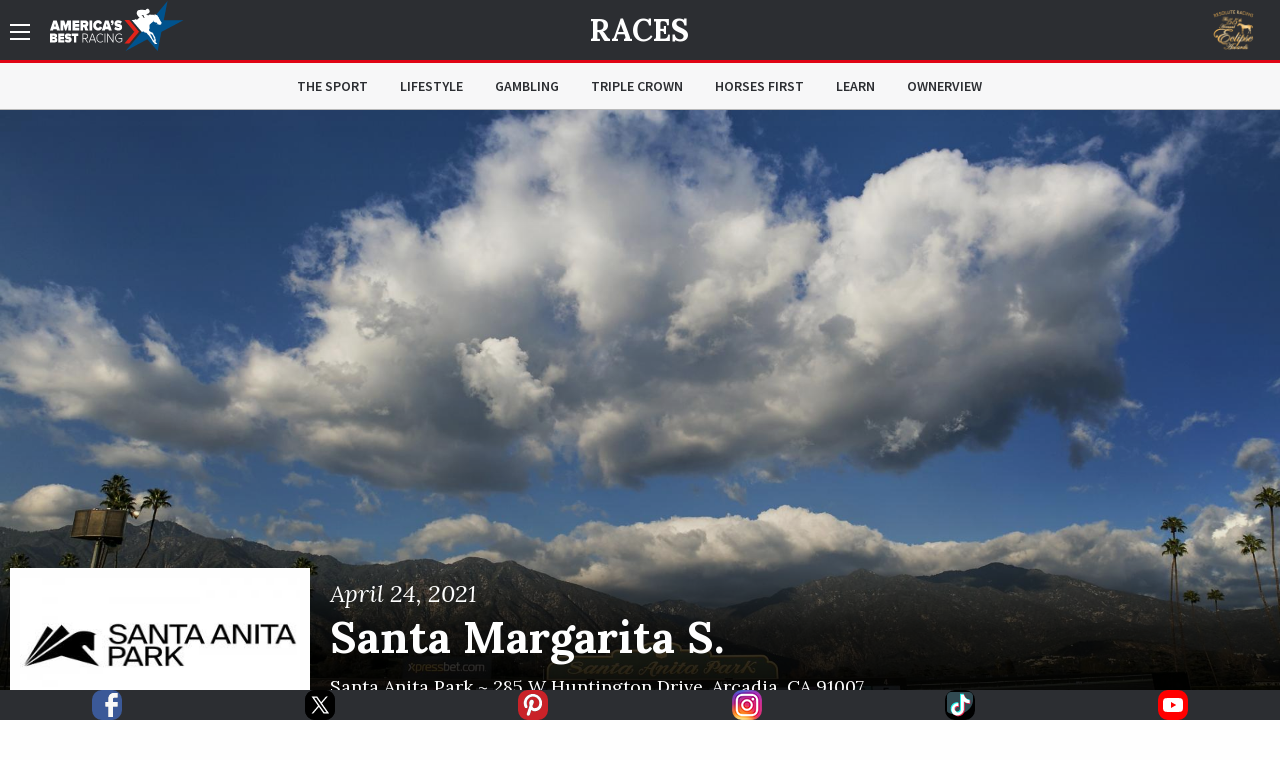

--- FILE ---
content_type: text/html; charset=utf-8
request_url: https://www.americasbestracing.net/races/2021-santa-margarita-s
body_size: 20863
content:
<!DOCTYPE html>
<html xml:lang="en" dir="ltr"
  xmlns:fb="http://ogp.me/ns/fb#"
  xmlns:og="http://ogp.me/ns#"
  xmlns:article="http://ogp.me/ns/article#"
  xmlns:book="http://ogp.me/ns/book#"
  xmlns:profile="http://ogp.me/ns/profile#"
  xmlns:video="http://ogp.me/ns/video#"
  xmlns:product="http://ogp.me/ns/product#" data-toggler=".sidebar-visible" id="html">

    <head profile="http://www.w3.org/1999/xhtml/vocab">
        <meta charset="utf-8" />
<meta http-equiv="ImageToolbar" content="false" />
<meta name="viewport" content="width=device-width, minimum-scale=1.0, maximum-scale=1.0, user-scalable=no" />
<link rel="shortcut icon" href="https://www.americasbestracing.net/sites/all/themes/custom/abr_theme/favicon.ico" type="image/vnd.microsoft.icon" />
<meta name="description" content="Run at a distance of 1 1/8 miles on dirt since 1976, the Santa Margarita Stakes was an invitational race until 2013. Held at Santa Anita, it is the first Grade 1 of the year for fillies and mares 4 years of age and older. Two mares have won the race twice with Bayakoa winning in back-to-back years while Paseana won it in 1992 and 1994. The 2015 winner of the race, Warren’s" />
<meta name="generator" content="Drupal 7 (http://drupal.org)" />
<link rel="canonical" href="https://www.americasbestracing.net/races/2021-santa-margarita-s" />
<link rel="shortlink" href="https://www.americasbestracing.net/node/45732" />
<meta property="og:url" content="https://www.americasbestracing.net/races/2021-santa-margarita-s" />
<meta property="og:title" content="2021 Santa Margarita S." />
<meta property="og:description" content="Run at a distance of 1 1/8 miles on dirt since 1976, the Santa Margarita Stakes was an invitational race until 2013. Held at Santa Anita, it is the first Grade 1 of the year for fillies and mares 4 years of age and older. Two mares have won the race twice with Bayakoa winning in back-to-back years while Paseana won it in 1992 and 1994. The 2015 winner of the race, Warren’s Veneda holds the record for the largest margin of victory in the race at 7 ¼ lengths with Tyler Baze aboard." />
<meta property="og:image" content="https://static.americasbestracing.net/s3fs-public/styles/large_thumbnail_16_9/public/track/NewSantaAnitaParkLogo.jpg?itok=Aa8-PP-L" />
<meta name="twitter:card" content="summary_large_image" />
<meta name="twitter:site" content="@ABRLive" />
<meta name="twitter:creator" content="@ABRLive" />
<meta name="twitter:url" content="https://www.americasbestracing.net/races/2021-santa-margarita-s" />
<meta name="twitter:title" content="2021 Santa Margarita S." />
<meta name="twitter:description" content="Run at a distance of 1 1/8 miles on dirt since 1976, the Santa Margarita Stakes was an invitational race until 2013. Held at Santa Anita, it is the first Grade 1 of the year for fillies and mares 4" />
<meta name="twitter:image" content="https://static.americasbestracing.net/s3fs-public/styles/large_thumbnail_16_9/public/track/NewSantaAnitaParkLogo.jpg?itok=Aa8-PP-L" />
<meta name="twitter:image:alt" content="2021 Santa Margarita S." />
        <title>2021 Santa Margarita S. | America's Best Racing</title>
        <style type="text/css" media="all">
@import url("https://www.americasbestracing.net/modules/system/system.base.css?t8fyoe");
@import url("https://www.americasbestracing.net/modules/system/system.messages.css?t8fyoe");
@import url("https://www.americasbestracing.net/modules/system/system.theme.css?t8fyoe");
</style>
<style type="text/css" media="all">
@import url("https://www.americasbestracing.net/modules/aggregator/aggregator.css?t8fyoe");
@import url("https://www.americasbestracing.net/sites/all/modules/contrib/date/date_api/date.css?t8fyoe");
@import url("https://www.americasbestracing.net/sites/all/modules/contrib/date/date_popup/themes/datepicker.1.7.css?t8fyoe");
@import url("https://www.americasbestracing.net/modules/field/theme/field.css?t8fyoe");
@import url("https://www.americasbestracing.net/sites/all/modules/contrib/google_cse/google_cse.css?t8fyoe");
@import url("https://www.americasbestracing.net/sites/all/modules/contrib/logintoboggan/logintoboggan.css?t8fyoe");
@import url("https://www.americasbestracing.net/modules/node/node.css?t8fyoe");
@import url("https://www.americasbestracing.net/modules/search/search.css?t8fyoe");
@import url("https://www.americasbestracing.net/modules/user/user.css?t8fyoe");
@import url("https://www.americasbestracing.net/sites/all/modules/contrib/views/css/views.css?t8fyoe");
@import url("https://www.americasbestracing.net/sites/all/modules/contrib/ckeditor/css/ckeditor.css?t8fyoe");
@import url("https://www.americasbestracing.net/sites/all/modules/contrib/entity_embed/css/entity_embed.css?t8fyoe");
</style>
<style type="text/css" media="all">
@import url("https://www.americasbestracing.net/sites/all/libraries/jgrowl/jquery.jgrowl.min.css?t8fyoe");
@import url("https://www.americasbestracing.net/sites/all/modules/custom/abr_nicemessages/css/nicemessages_positions.css?t8fyoe");
@import url("https://www.americasbestracing.net/sites/all/modules/custom/abr_nicemessages/css/nicemessages_jgrowl.css?t8fyoe");
@import url("https://www.americasbestracing.net/sites/all/modules/custom/abr_nicemessages/css/shadows.css?t8fyoe");
@import url("https://www.americasbestracing.net/sites/all/modules/contrib/ctools/css/ctools.css?t8fyoe");
@import url("https://www.americasbestracing.net/sites/all/modules/contrib/panels/css/panels.css?t8fyoe");
@import url("https://www.americasbestracing.net/sites/all/modules/contrib/ctools/css/collapsible-div.css?t8fyoe");
@import url("https://www.americasbestracing.net/sites/all/libraries/outdatedbrowser/outdatedbrowser/outdatedbrowser.min.css?t8fyoe");
</style>
<style type="text/css" media="all">
@import url("https://www.americasbestracing.net/sites/all/themes/custom/abr_theme/scss/select-theme-default.css?t8fyoe");
@import url("https://www.americasbestracing.net/sites/all/themes/custom/abr_theme/scss/opentip.css?t8fyoe");
@import url("https://www.americasbestracing.net/sites/all/themes/custom/abr_theme/scss/main.css?t8fyoe");
</style>
	    <script type="text/javascript">
<!--//--><![CDATA[//><!--
(function(w,d,s,l,i){

  w[l]=w[l]||[];
  w[l].push({'gtm.start':new Date().getTime(),event:'gtm.js'});
  var f=d.getElementsByTagName(s)[0];
  var j=d.createElement(s);
  var dl=l!='dataLayer'?'&l='+l:'';
  j.type='text/javascript';
  j.src='https://www.googletagmanager.com/gtm.js?id='+i+dl+'';
  j.async=true;
  f.parentNode.insertBefore(j,f);

})(window,document,'script','dataLayer','GTM-P6BBXM');
//--><!]]>
</script>
<script type="text/javascript" src="https://www.americasbestracing.net/sites/all/modules/contrib/jquery_update/replace/jquery/1.10/jquery.min.js?v=1.10.2"></script>
<script type="text/javascript" src="https://www.americasbestracing.net/misc/jquery.once.js?v=1.2"></script>
<script type="text/javascript" src="https://www.americasbestracing.net/misc/drupal.js?t8fyoe"></script>
<script type="text/javascript" src="https://www.americasbestracing.net/sites/all/modules/custom/abr_fan_choice/abr_fan_choice.js?t8fyoe"></script>
<script type="text/javascript" src="https://www.americasbestracing.net/sites/all/modules/custom/abr_twitter/abr_twitter.js?t8fyoe"></script>
<script type="text/javascript" src="https://www.americasbestracing.net/sites/all/modules/contrib/google_cse/google_cse.js?t8fyoe"></script>
<script type="text/javascript" src="https://www.americasbestracing.net/sites/all/modules/custom/abr_general/alert.js?t8fyoe"></script>
<script type="text/javascript" src="https://www.americasbestracing.net/sites/all/libraries/jgrowl/jquery.jgrowl.js?t8fyoe"></script>
<script type="text/javascript" src="https://www.americasbestracing.net/sites/all/modules/custom/abr_nicemessages/js/nicemessages.js?t8fyoe"></script>
<script type="text/javascript" src="https://www.americasbestracing.net/misc/tableheader.js?t8fyoe"></script>
<script type="text/javascript" src="https://www.americasbestracing.net/sites/all/modules/contrib/ctools/js/collapsible-div.js?t8fyoe"></script>
<script type="text/javascript" src="https://www.americasbestracing.net/sites/all/libraries/outdatedbrowser/outdatedbrowser/outdatedbrowser.min.js?t8fyoe"></script>
<script type="text/javascript" src="https://www.americasbestracing.net/sites/all/modules/contrib/google_analytics/googleanalytics.js?t8fyoe"></script>
<script type="text/javascript" src="https://www.googletagmanager.com/gtag/js?id=G-L6D0VJYL06"></script>
<script type="text/javascript">
<!--//--><![CDATA[//><!--
window.dataLayer = window.dataLayer || [];function gtag(){dataLayer.push(arguments)};gtag("js", new Date());gtag("config", "G-L6D0VJYL06", {"groups":"default","anonymize_ip":true});gtag("send", "pageview");
//--><!]]>
</script>
<script type="text/javascript" src="https://www.americasbestracing.net/sites/all/modules/contrib/outdatedbrowser/js/outdatedbrowser.js?t8fyoe"></script>
<script type="text/javascript" src="https://www.americasbestracing.net/sites/all/themes/custom/abr_theme/js/jquery.cookie.min.js?t8fyoe"></script>
<script type="text/javascript">
<!--//--><![CDATA[//><!--
jQuery.extend(Drupal.settings, {"basePath":"\/","pathPrefix":"","ajaxPageState":{"theme":"abr_theme","theme_token":"HHPKhRmbsAx7CkZtrEYqNkXx_lFOey_TKP-cGIMZFRg","js":{"sites\/all\/themes\/custom\/abr_theme\/js\/theme.js":1,"0":1,"sites\/all\/modules\/contrib\/jquery_update\/replace\/jquery\/1.10\/jquery.min.js":1,"misc\/jquery.once.js":1,"misc\/drupal.js":1,"sites\/all\/modules\/custom\/abr_fan_choice\/abr_fan_choice.js":1,"sites\/all\/modules\/custom\/abr_twitter\/abr_twitter.js":1,"sites\/all\/modules\/contrib\/google_cse\/google_cse.js":1,"sites\/all\/modules\/custom\/abr_general\/alert.js":1,"sites\/all\/libraries\/jgrowl\/jquery.jgrowl.js":1,"sites\/all\/modules\/custom\/abr_nicemessages\/js\/nicemessages.js":1,"misc\/tableheader.js":1,"sites\/all\/modules\/contrib\/ctools\/js\/collapsible-div.js":1,"sites\/all\/libraries\/outdatedbrowser\/outdatedbrowser\/outdatedbrowser.min.js":1,"sites\/all\/modules\/contrib\/google_analytics\/googleanalytics.js":1,"https:\/\/www.googletagmanager.com\/gtag\/js?id=G-L6D0VJYL06":1,"1":1,"sites\/all\/modules\/contrib\/outdatedbrowser\/js\/outdatedbrowser.js":1,"sites\/all\/themes\/custom\/abr_theme\/js\/jquery.cookie.min.js":1},"css":{"modules\/system\/system.base.css":1,"modules\/system\/system.messages.css":1,"modules\/system\/system.theme.css":1,"modules\/aggregator\/aggregator.css":1,"sites\/all\/modules\/contrib\/date\/date_api\/date.css":1,"sites\/all\/modules\/contrib\/date\/date_popup\/themes\/datepicker.1.7.css":1,"modules\/field\/theme\/field.css":1,"sites\/all\/modules\/contrib\/google_cse\/google_cse.css":1,"sites\/all\/modules\/contrib\/logintoboggan\/logintoboggan.css":1,"modules\/node\/node.css":1,"modules\/search\/search.css":1,"modules\/user\/user.css":1,"sites\/all\/modules\/contrib\/views\/css\/views.css":1,"sites\/all\/modules\/contrib\/ckeditor\/css\/ckeditor.css":1,"sites\/all\/modules\/contrib\/entity_embed\/css\/entity_embed.css":1,"sites\/all\/libraries\/jgrowl\/jquery.jgrowl.min.css":1,"sites\/all\/modules\/custom\/abr_nicemessages\/css\/nicemessages_positions.css":1,"sites\/all\/modules\/custom\/abr_nicemessages\/css\/nicemessages_jgrowl.css":1,"sites\/all\/modules\/custom\/abr_nicemessages\/css\/shadows.css":1,"sites\/all\/modules\/contrib\/ctools\/css\/ctools.css":1,"sites\/all\/modules\/contrib\/panels\/css\/panels.css":1,"sites\/all\/modules\/contrib\/ctools\/css\/collapsible-div.css":1,"sites\/all\/libraries\/outdatedbrowser\/outdatedbrowser\/outdatedbrowser.min.css":1,"sites\/all\/themes\/custom\/abr_theme\/scss\/select-theme-default.css":1,"sites\/all\/themes\/custom\/abr_theme\/scss\/opentip.css":1,"sites\/all\/themes\/custom\/abr_theme\/scss\/main.css":1}},"abr_general":{"theme_path":"\/sites\/all\/themes\/custom\/abr_theme"},"googleCSE":{"cx":"a40333b7ccdcf490f","resultsWidth":600,"domain":"www.google.com","showWaterMark":1},"googleanalytics":{"account":["G-L6D0VJYL06"],"trackOutbound":1,"trackMailto":1,"trackDownload":1,"trackDownloadExtensions":"7z|aac|arc|arj|asf|asx|avi|bin|csv|doc(x|m)?|dot(x|m)?|exe|flv|gif|gz|gzip|hqx|jar|jpe?g|js|mp(2|3|4|e?g)|mov(ie)?|msi|msp|pdf|phps|png|ppt(x|m)?|pot(x|m)?|pps(x|m)?|ppam|sld(x|m)?|thmx|qtm?|ra(m|r)?|sea|sit|tar|tgz|torrent|txt|wav|wma|wmv|wpd|xls(x|m|b)?|xlt(x|m)|xlam|xml|z|zip"},"urlIsAjaxTrusted":{"\/search\/google":true},"outdatedbrowser":{"bgColor":"#f25648","color":"#ffffff","lowerThan":"borderImage","languagePath":"https:\/\/www.americasbestracing.net\/sites\/all\/libraries\/outdatedbrowser\/outdatedbrowser\/lang\/en.html"}});
//--><!]]>
</script>

      <link rel="apple-touch-icon" sizes="57x57" href="/apple-touch-icon-57x57.png">
	    <link rel="apple-touch-icon" sizes="60x60" href="/apple-touch-icon-60x60.png">
	    <link rel="apple-touch-icon" sizes="72x72" href="/apple-touch-icon-72x72.png">
	    <link rel="apple-touch-icon" sizes="76x76" href="/apple-touch-icon-76x76.png">
	    <link rel="apple-touch-icon" sizes="114x114" href="/apple-touch-icon-114x114.png">
	    <link rel="apple-touch-icon" sizes="120x120" href="/apple-touch-icon-120x120.png">
	    <link rel="apple-touch-icon" sizes="144x144" href="/apple-touch-icon-144x144.png">
	    <link rel="apple-touch-icon" sizes="152x152" href="/apple-touch-icon-152x152.png">
	    <link rel="apple-touch-icon" sizes="180x180" href="/apple-touch-icon-180x180.png">
	    <link rel="icon" type="image/png" href="/favicon-32x32.png" sizes="32x32">
	    <link rel="icon" type="image/png" href="/favicon-96x96.png" sizes="96x96">
	    <link rel="icon" type="image/png" href="/favicon-16x16.png" sizes="16x16">
	    <link rel="manifest" href="/manifest.json">

		<script type="text/javascript">
			var googletag = googletag || {};
			googletag.cmd = googletag.cmd || [];
			(function () {
				var gads = document.createElement('script');
				gads.async = true;
				gads.type = 'text/javascript';
				var useSSL = 'https:' == document.location.protocol;
				gads.src = (useSSL ? 'https:' : 'http:') +
					'//www.googletagservices.com/tag/js/gpt.js';
				gads.onload = function () {
					if (typeof(ABR) !== 'undefined' && typeof(ABR.Ads !== 'undefined')) {
						ABR.Ads.init();
					}
				};
				var node = document.getElementsByTagName('script')[0];
				node.parentNode.insertBefore(gads, node);
			})();

			window.AdSlots = [];
			window.AdMappings = {};

			// Define the global slots.
			googletag.cmd.push(function () {

				// Define the advertisement mappings.
				var banner_mapping = googletag.sizeMapping()
					.addSize([180, 150], [[320, 50]])
					.addSize([640, 480], [[468, 60]])
					.addSize([980, 690], [[728, 90]])
					.addSize([1024, 768], [[970, 90]])
					.build();

				var fullwidth_mapping = googletag.sizeMapping()
					.addSize([180, 150], [[320, 50]])
					.addSize([640, 480], [[468, 60]])
					.addSize([980, 690], [[728, 250]])
					.addSize([1024, 768], [[970, 250]])
					.build();

				var square_mapping = googletag.sizeMapping()
					.addSize([180, 150], [[300, 250]])
					.addSize([640, 480], [[300, 250]])
					.addSize([980, 690], [[300,250]])
					.addSize([1024, 768], [[300, 250]])
					.build();

				window.AdMappings = {
					'ad-header': banner_mapping,
					'ad-footer': banner_mapping,
					'ad-fullwidth-1': fullwidth_mapping,
					'ad-fullwidth-2': fullwidth_mapping,
					'ad-right-column-1': square_mapping,
					'ad-right-column-2': square_mapping,
					'ad-right-column-3': square_mapping
				};

				// Enable targeting.
				googletag.pubads().setTargeting('url', ["\/races","\/races\/2021-santa-margarita-s"]);
				googletag.pubads().setTargeting('hostname', location.hostname);
        googletag.pubads().collapseEmptyDivs();
        googletag.pubads().enableAsyncRendering();
        googletag.enableServices();

			});
		</script>
    </head>
    <body class="html not-front not-logged-in no-sidebars page-node page-node- page-node-45732 node-type-race subnav-visible"  id="body">
      <!---Allow a share buttons to be included on any page--->
      <div id="fb-root"></div>
      <script async defer crossorigin="anonymous" src="https://connect.facebook.net/en_US/sdk.js#xfbml=1&version=v12.0" nonce="HRK8LSyj"></script>
      <script async defer crossorigin="anonymous" src="https://platform.twitter.com/widgets.js" charset="utf-8"></script>
        <noscript aria-hidden="true"><iframe src="https://www.googletagmanager.com/ns.html?id=GTM-P6BBXM"
 height="0" width="0" style="display:none;visibility:hidden" title="Google Tag Manager">Google Tag Manager</iframe></noscript>        <!-- Sidebar Navigation -->
<div class="sidebar-overlay" data-scroll-overlay="medium" data-toggle="html"></div>
<aside id="sidebar" class="small-12 medium-6 large-3 columns ease-in-out">
	<div class="top text-right show-for-medium">
		<a data-toggle="html" class="menu-icon-outer">
			<span class="menu-icon"></span>
		</a>
	</div>
	<div class="top hide-for-medium">
		<div class="row">
			<div class="small-3 columns text-left">
				<a data-toggle="html" class="close">
					<img src="/sites/all/themes/custom/abr_theme/img/icons/close.svg" class="svg" alt="Close" />
				</a>
			</div>
			<div class="small-6 columns text-center">
				<a href="/">
					<img class="branding big-logo" src="https://www.americasbestracing.net/sites/all/themes/custom/abr_theme/img/logo.svg" alt="America's Best Racing"/>
				</a>
			</div>
			<div class="small-3 columns text-right">
									<div class="global-sponsor">
							<a href="https://www.ntra.com/eclipse-awards/2025-eclipse-awards/" target="_blank">
<img src="https://static.americasbestracing.net/s3fs-public/styles/small_thumbnail_16_9/public/ResoluteEclipse.png?itok=mXfeYvud&amp;c=92d4a68efec566a4d792774e86f94cb7" width="150" height="84" alt="" /></a>											</div>
							</div>
		</div>
	</div>
	<div class="content">
				<form class="search-form" action="/search/google" method="post" id="search-form" accept-charset="UTF-8"><div><div class="container-inline sidebar-search form-wrapper" id="edit-basic"><img class="svg" src="https://www.americasbestracing.net/sites/all/themes/custom/abr_theme/img/icons/search.svg" alt="" /><div class="form-item form-type-textfield form-item-keys">
  <label class="element-invisible" for="edit-keys">Enter your keywords </label>
 <input placeholder="Search AmericasBestRacing.net" type="text" id="edit-keys" name="keys" value="" size="40" maxlength="255" class="form-text" />
</div>
<input class="hide form-submit" type="submit" id="edit-submit" name="op" value="Search" /></div><input type="hidden" name="form_build_id" value="form-TIS_ETNRhwRnfprVYw8pa7qgu7qbfKOrfSRqOVSkasg" />
<input type="hidden" name="form_id" value="search_form" />
</div></form>					<ul class="menu"><li class="expandable"><span class="header-wrapper"><a href="/the-sport">The Sport</a>
<a href="#" class="expand-button"></a>
</span>
<ul class="menu"><li class="first leaf"><a href="/races" title="">Races</a></li>
<li class="leaf"><a href="/the-sport/leaderboard" title="">Leaderboard</a></li>
<li class="last leaf"><a href="/tracks" title="">Racetracks</a></li>
</ul></li>
<li class="leaf"><a href="/lifestyle">Lifestyle</a></li>
<li class="expandable"><span class="header-wrapper"><a href="/gambling">Gambling</a>
<a href="#" class="expand-button"></a>
</span>
<ul class="menu"><li class="first last leaf"><a href="/gambling-calculator" title="">Gambling Calculator</a></li>
</ul></li>
<li class="leaf"><a href="/triple-crown" title="">Triple Crown</a></li>
<li class="leaf"><a href="/horsesfirst" title="">Horses First</a></li>
<li class="leaf"><a href="/learn" title="">Learn</a></li>
<li class="leaf"><a href="https://www.ownerview.com/" title="">OwnerView</a></li>
<li class="leaf"><a href="https://www.americasbestracing.net/videos" title="">Videos</a></li>
<li class="leaf"><a href="/international" title="">International</a></li>
<li class="leaf"><a href="https://www.americasbestracing.net/horsesfirst" title="There are a million things to love about horse racing, but it all starts with the animals that make this sport so great.">Horses First</a></li>
<li class="leaf"><a href="https://oldsmokeclothing.com/" title="">Fan Apparel</a></li>
<li class="leaf"><a href="/horse-country" title="">Horse Country</a></li>
<li class="leaf"><a href="/man-o-war-project" title="">Man O&#039; War Project</a></li>
<li class="last collapsed"><a href="/about-us" title="America’s Best Racing is a multimedia fan development and awareness-building platform, created and funded by The Jockey Club, designed to increase the profile and visibility of North America’s best Thoroughbred racing events, with a primary focus on the sport’s lifestyle and competition.">About ABR</a></li>
</ul>				<div class="padded bot-margin">
			<a data-open="newsletterFormDiv" class="expanded button text-left icon-button" href="#">Newsletter Sign Up
				<img src="/sites/all/themes/custom/abr_theme/img/icons/right-arrow.svg" class="svg"/></a>
		</div>
		<div class="bot-margin">
			<div class="social flex-container flex-row justify-around">
          <a href="https://www.facebook.com/AmericasBestRacing/" target="_blank">
      <img src="/sites/all/themes/custom/abr_theme/img/icons/social/facebook.svg" alt="Facebook" />
    </a>
          <a href="https://twitter.com/ABRLive" target="_blank">
      <img src="/sites/all/themes/custom/abr_theme/img/icons/social/twitter.svg" alt="Twitter" />
    </a>
          <a href="https://www.pinterest.com/americasbestracing/" target="_blank">
      <img src="/sites/all/themes/custom/abr_theme/img/icons/social/pinterest.svg" alt="Pinterest" />
    </a>
          <a href="https://www.instagram.com/americasbestracing/" target="_blank">
      <img src="/sites/all/themes/custom/abr_theme/img/icons/social/instagram.png" alt="Instagram" />
    </a>
          <a href="https://www.tiktok.com/@americasbestracing" target="_blank">
      <img src="/sites/all/themes/custom/abr_theme/img/icons/social/tiktok.svg" alt="TikTok" />
    </a>
          <a href="https://www.youtube.com/channel/UCmIlwDelNw4_i23lWGoyElQ" target="_blank">
      <img src="/sites/all/themes/custom/abr_theme/img/icons/social/youtube.svg" alt="YouTube" />
    </a>
          <a href="rss" target="_blank">
      <img src="/sites/all/themes/custom/abr_theme/img/icons/social/rss.svg" alt="RSS" />
    </a>
  </div>
		</div>
	</div>
</aside>

<header data-abr-sticky data-stuck="true">
    <div class="top-bar primary-bar ">
        <div class="row align-middle">
            <div class="small-4  columns">
                <span class="menu-outer-span">
	                <a data-toggle="html" class="menu-icon-outer">
		                <span class="menu-icon"></span>
	                </a>
                </span>
                                    <a href="/" rel="home" class="home-link">
                        <img class="branding show-for-medium big-logo" src="https://www.americasbestracing.net/sites/all/themes/custom/abr_theme/img/logo.svg" alt="America's Best Racing" />
                        <img src="/sites/all/themes/custom/abr_theme/img/logo-mobile.svg" alt="Search" class="show-for-small-only small-logo" />
                    </a>
                            </div>
            <div class="small-4  columns text-center page-title">
                	                <div class="article-header-container">
		                <div class="top">
			                <a href="/races">Races</a>		                </div>
		                	                </div>
                            </div>
            <div class="small-4  columns text-right">
	            <div class="global-sponsor">
		            			            	<a href="https://www.ntra.com/eclipse-awards/2025-eclipse-awards/" target="_blank">
<img src="https://static.americasbestracing.net/s3fs-public/styles/small_thumbnail_16_9/public/ResoluteEclipse.png?itok=mXfeYvud&amp;c=92d4a68efec566a4d792774e86f94cb7" width="150" height="84" alt="" /></a>		            	            </div>
            </div>
        </div>
    </div>
	    <div class="top-bar secondary-bar hide-for-small-only">
	    <div class="inner">
		    <div class="row">
			    <div class="medium-2 columns sponsor-outer">
				    			    </div>
			    <div class="medium-8 columns">
				    					    <div class="top-bar-middle">
						    <ul class="menu align-center"><li class="menu-915 first"><a href="/the-sport" title="">The Sport</a></li>
<li class="menu-901"><a href="/lifestyle">Lifestyle</a></li>
<li class="menu-913"><a href="/gambling" title="">Gambling</a></li>
<li class="menu-914"><a href="/triple-crown" title="">Triple Crown</a></li>
<li class="menu-2122"><a href="/horsesfirst" title="">Horses First</a></li>
<li class="menu-1174"><a href="/learn" title="">Learn</a></li>
<li class="menu-2133 last"><a href="https://www.ownerview.com/" title="">OwnerView</a></li>
</ul>					    </div>
				    			    </div>
			    <div class="medium-2 columns text-right sponsor-outer">
				    			    </div>
		    </div>
	    </div>
    </div>
</header>

<main id="main">

	
    
	
	<div data-abr-articles-container>
		  
      
    <div >
	
<div class="panel-pane pane-profile-gallery  ctools-collapsible-remember  " id="f0ff5ecf-e22b-4781-8b56-a33eee2d98e5" >
	
	<div class="heading-wrapper ">
						
		
			</div>

<div class="pane-content   " >
	<div class="loader loading profile-gallery-loader"><div class="overlay-std gray visible"><div class="flex-container"><div><div class="loader-inner ball-pulse-sync"><div></div><div></div><div></div></div></div></div></div><div class="gallery-wrapper show-for-medium"><div class="gallery-slider"><div class="text-center slide parallax" style="background: linear-gradient(to bottom, rgba(0,0,0,0) 0%, rgba(0,0,0,0.1) 70%, rgba(0,0,0,0.2) 75%, rgba(0,0,0,0.7) 85%, rgba(0,0,0,1) 100%), url(&#039;https://static.americasbestracing.net/s3fs-public/styles/extra_large_thumbnail_16_9/public/track/SantaAnita1.jpg?itok=paf_Xnt1&#039;)">&nbsp;</div>
<div class="text-center slide parallax" style="background: linear-gradient(to bottom, rgba(0,0,0,0) 0%, rgba(0,0,0,0.1) 70%, rgba(0,0,0,0.2) 75%, rgba(0,0,0,0.7) 85%, rgba(0,0,0,1) 100%), url(&#039;https://static.americasbestracing.net/s3fs-public/styles/extra_large_thumbnail_16_9/public/track/SantaAnita2.JPG?itok=gMOUhNre&#039;)">&nbsp;</div>
<div class="text-center slide parallax" style="background: linear-gradient(to bottom, rgba(0,0,0,0) 0%, rgba(0,0,0,0.1) 70%, rgba(0,0,0,0.2) 75%, rgba(0,0,0,0.7) 85%, rgba(0,0,0,1) 100%), url(&#039;https://static.americasbestracing.net/s3fs-public/styles/extra_large_thumbnail_16_9/public/track/SantaAnita3.jpg?itok=W-KoMSmS&#039;)">&nbsp;</div>
<div class="text-center slide parallax" style="background: linear-gradient(to bottom, rgba(0,0,0,0) 0%, rgba(0,0,0,0.1) 70%, rgba(0,0,0,0.2) 75%, rgba(0,0,0,0.7) 85%, rgba(0,0,0,1) 100%), url(&#039;https://static.americasbestracing.net/s3fs-public/styles/extra_large_thumbnail_16_9/public/track/SantaAnita4.JPG?itok=wgB5iiAA&#039;)">&nbsp;</div>
</div></div></div><div class="gallery-mobile hide-for-medium"><img class="mobile-image" src="https://static.americasbestracing.net/s3fs-public/styles/mobile_gallery_16_9/public/track/SantaAnita1.jpg?itok=7_Ya0IiY&amp;c=821a29258cc324b92a55b535542b647f" width="680" height="382" alt="" title="" /></div></div>


</div>
<div class="panel-separator"></div>
<div class="panel-pane pane-race-hero  ctools-collapsible-remember  " id="40622cc4-870f-4f1d-a8e0-05a49a77d4c7" >
	
	<div class="heading-wrapper ">
						
		
			</div>

<div class="pane-content   " >
	<div class="race-hero row"><div class="small-12 medium-4 large-3 columns"><img class="profile-pic" src="https://static.americasbestracing.net/s3fs-public/styles/medium_thumbnail_16_9/public/track/NewSantaAnitaParkLogo.jpg?itok=NBnerhv0&amp;c=fd9a2e8cafb0dcff8ce01cda501c807e" width="300" height="168" alt="2021 Santa Margarita S." title="2021 Santa Margarita S." /></div><div class="small-12 medium-8 large-9 columns details"><span class="race-date">April 24, 2021</span>
<h1 class="">Santa Margarita S.</h1>
<h4 class="">Santa Anita Park ~ <em class="placeholder">285 W Huntington Drive</em>, <em class="placeholder">Arcadia</em>, <em class="placeholder">CA</em> <em class="placeholder">91007</em></h4>
</div></div></div>


</div>
<div class="panel-separator"></div><div class="abr-style header-section-heading background-none no-stack-container"><div class="row"><div class="small-12 columns">
<div class="panel-pane pane-button-group  ctools-collapsible-remember  " id="779526e9-80d2-4759-b3f9-8ced4e019327" >
	
	<div class="heading-wrapper ">
						
		
			</div>

<div class="pane-content   " >
	<div class="action-buttons expanded"><a href="#race-results" class="button icon-button">View Results</a>
<a href="/tracks/santa-anita-park" class="button icon-button">Track Info</a></div></div>


</div>
</div></div></div><div class="panel-separator"></div>
<div class="panel-pane pane-race-icon-details  ctools-collapsible-remember  " id="0698059e-7483-4490-a24b-a90cd0870f4a" >
	
	<div class="heading-wrapper ">
						
		
			</div>

<div class="pane-content   " >
	<div class="row race-icons ">
	<div class="small-12 medium-3 columns ">
		<img src="/sites/all/themes/custom/abr_theme/img/icons/trophy.svg" alt="Current Earnings" />
		<div class="stat">$200,000</div>
	</div>
	<div class="small-12 medium-3 columns ">
		<img src="/sites/all/themes/custom/abr_theme/img/icons/distance.svg" alt="Current Earnings" />
		<div class="stat">1 1/8 Miles</div>
	</div>
	<div class="small-12 medium-3 columns ">
		<img src="/sites/all/themes/custom/abr_theme/img/icons/horseshoe.svg" alt="Current Earnings" />
		<div class="stat">Dirt</div>
	</div>
	<div class="small-12 medium-3 columns ">
		<img src="/sites/all/themes/custom/abr_theme/img/icons/horse.svg" alt="Current Earnings" />
		<div class="stat">4 yo's & up</div>
	</div>
</div>
</div>


</div>
<div class="panel-separator"></div><div class="abr-style header-section-heading background-none no-stack-container"><div class="row"><div class="small-12 columns">
<div class="panel-pane pane-header-advertisement  ctools-collapsible-remember  " id="0ff2188c-ab89-431e-bd01-6473762f8e77" >
	
	<div class="heading-wrapper ">
						
		
			</div>

<div class="pane-content   " >
	
<div id="ad-header-33769" class="text-center advertisement ">
	<script type="text/javascript">
		googletag.cmd.push(function () {
			var slot = googletag.defineSlot('/20939723/ABR_Header_Responsive', [320,50], 'ad-header-33769')
				.defineSizeMapping(window.AdMappings['ad-header'])
				.addService(googletag.pubads());
			googletag.display('ad-header-33769');
			window.AdSlots.push(slot);
		});
	</script>
</div>
</div>


</div>
</div></div></div><div class="panel-separator"></div><div class="abr-style default-top-spacing default-bottom-spacing header-section-heading background-none no-stack-container"><div class="row"><div class="small-12 columns">
<div class="panel-pane pane-panels-mini pane-about-this-race  ctools-collapsible-remember  " id="999a9478-ad4b-4969-afeb-0429d4da017f" >
	
	<div class="heading-wrapper ">
							<h2  class="section-heading pane-title">
				<em>about this</em> race			</h2>
				
		
			</div>

<div class="pane-content   " >
	<div id="mini-panel-about_this_race" class="row nine-three-layout">
	<div class="small-12 medium-7 large-9 columns">
		<ul class="tabs" data-tabs="" id="tabs-33772"><li class="tabs-title is-active"><a href="#tab-race-info" aria-selected="1">Race Info</a>
</li>
<li class="tabs-title"><a href="#tab-history">History</a>
</li>
</ul>
<div class="tabs-content" data-tabs-content="tabs-33772"><div class="tabs-panel is-active" id="tab-race-info">
<div class="panel-pane pane-entity-field pane-node-body  ctools-collapsible-remember  " id="b1dcaaa4-21aa-4cae-a967-c46252bc0538" >
	
	<div class="heading-wrapper ">
						
		
			</div>

<div class="pane-content   " >
	<div class="field field-name-body field-type-text-with-summary field-label-hidden"><div class="field-items"><div class="field-item even"><div class="row align-center"><div class="expandable mode-truncate bio small-12 columns" id="field-body-toggler-33770" data-toggler=".full-visible" data-mode="truncate"><div class="summary serif text-center"><p>Run at a distance of 1 1/8 miles on dirt since 1976, the Santa Margarita Stakes was an invitational race until 2013. Held at Santa Anita, it is the first Grade 1 of the year for fillies and mares 4 years of age and older. Two mares have won the race twice with Bayakoa winning in back-to-back years while Paseana won it in 1992 and 1994. The 2015 winner of the race, Warren’s Veneda holds the record for the largest margin of victory in the race at 7 ¼ lengths with Tyler Baze aboard.</p></div><div class="full row align-center"><div class="small-12 columns separator-border"></div>
<div class="small-12 columns"><p>Run at a distance of 1 1/8 miles on dirt since 1976, the Santa Margarita Stakes was an invitational race until 2013. Held at Santa Anita, it is the first Grade 1 of the year for fillies and mares 4 years of age and older. Two mares have won the race twice with Bayakoa winning in back-to-back years while Paseana won it in 1992 and 1994. The 2015 winner of the race, Warren’s Veneda holds the record for the largest margin of victory in the race at 7 ¼ lengths with Tyler Baze aboard. Winners of this race include Horse of the Year winners Azeri and Zenyatta in addition to other champions such as Lady’s Secret, Bayakoa, Paseana, Jewel Princess and Breeders’ Cup Distaff winners Life is Sweet and Adoration.</p>
</div>
</div><div class="toggle row text-center align-center"><a data-toggle="field-body-toggler-33770" class="small-12 columns separator-border"><span class="text"><span class="read-text">Read More</span><span class="hide-text">Read Less</span></span><img src="/sites/all/themes/custom/abr_theme/img/icons/down-arrow.svg" alt="Arrow" /></a>
</div></div></div></div></div></div></div>


</div>
</div>
<div class="tabs-panel" id="tab-history">
<div class="panel-pane pane-race-history  ctools-collapsible-remember  " id="d2f7332a-b6a2-4ef2-b4a1-48fe4ba1d87a" >
	
	<div class="heading-wrapper ">
						
		
			</div>

<div class="pane-content   " >
	<p>Fastest Time (since 1976): <strong>1:47:00</strong><br />Greatest Winning Margin (since 1976): <strong>10 1/2 lengths</strong></p>
<div id="field-past-winners-toggler-33771" class="expandable mode-truncate" data-toggler=".full-visible" data-mode="truncate"><div id="field-past-winners-toggler-33771" class="expandable mode-truncate" data-toggler=".full-visible" data-mode="truncate"><div class="full"><div class="small-12 columns separator-border"></div>
<table class="past-winners sticky-enabled">
 <thead><tr><th>Date</th><th>Past Winner</th><th class="show-for-large">Trainer</th><th class="show-for-large">Jockey</th><th class="show-for-large">Owner</th> </tr></thead>
<tbody>
 <tr class="odd"><td>05/24/2025</td><td><a href="/horses/seismic-beauty">Seismic Beauty</a><div class="mobile-items hide-for-large"><ul class="information no-bullet key-value"><li class="ellipsis"><span class="key inactive uppercase">Trainer /</span>
<span class="value"><a href="/trainers/bob-baffert">Bob Baffert</a></span>
</li>
<li class="ellipsis"><span class="key inactive uppercase">Jockey /</span>
<span class="value"><a href="/jockeys/antonio-fresu">Antonio Fresu</a></span>
</li>
<li class="ellipsis"><span class="key inactive uppercase">Owner /</span>
<span class="value"><a href="/owners/myracehorse-and-leidel-peter">MyRacehorse and Leidel, Peter</a></span>
</li>
</ul>
</div></td><td><a href="/trainers/bob-baffert">Bob Baffert</a></td><td><a href="/jockeys/antonio-fresu">Antonio Fresu</a></td><td><a href="/owners/myracehorse-and-leidel-peter">MyRacehorse and Leidel, Peter</a></td> </tr>
 <tr class="even"><td>05/25/2024</td><td><a href="/horses/adare-manor">Adare Manor</a><div class="mobile-items hide-for-large"><ul class="information no-bullet key-value"><li class="ellipsis"><span class="key inactive uppercase">Trainer /</span>
<span class="value"><a href="/trainers/bob-baffert">Bob Baffert</a></span>
</li>
<li class="ellipsis"><span class="key inactive uppercase">Jockey /</span>
<span class="value"><a href="/jockeys/juan-j-hernandez">Juan J. Hernandez</a></span>
</li>
<li class="ellipsis"><span class="key inactive uppercase">Owner /</span>
<span class="value"><a href="/owners/michael-lund-petersen">Michael Lund Petersen</a></span>
</li>
</ul>
</div></td><td><a href="/trainers/bob-baffert">Bob Baffert</a></td><td><a href="/jockeys/juan-j-hernandez">Juan J. Hernandez</a></td><td><a href="/owners/michael-lund-petersen">Michael Lund Petersen</a></td> </tr>
 <tr class="odd"><td>06/09/2023</td><td><a href="/horses/adare-manor">Adare Manor</a><div class="mobile-items hide-for-large"><ul class="information no-bullet key-value"><li class="ellipsis"><span class="key inactive uppercase">Trainer /</span>
<span class="value"><a href="/trainers/bob-baffert">Bob Baffert</a></span>
</li>
<li class="ellipsis"><span class="key inactive uppercase">Jockey /</span>
<span class="value"><a href="/jockeys/juan-j-hernandez">Juan J. Hernandez</a></span>
</li>
<li class="ellipsis"><span class="key inactive uppercase">Owner /</span>
<span class="value"><a href="/owners/michael-lund-petersen">Michael Lund Petersen</a></span>
</li>
</ul>
</div></td><td><a href="/trainers/bob-baffert">Bob Baffert</a></td><td><a href="/jockeys/juan-j-hernandez">Juan J. Hernandez</a></td><td><a href="/owners/michael-lund-petersen">Michael Lund Petersen</a></td> </tr>
 <tr class="even"><td>04/29/2022</td><td><a href="/horses/blue-stripe-arg">Blue Stripe (ARG)</a><div class="mobile-items hide-for-large"><ul class="information no-bullet key-value"><li class="ellipsis"><span class="key inactive uppercase">Trainer /</span>
<span class="value"><a href="/trainers/marcelo-polanco">Marcelo Polanco</a></span>
</li>
<li class="ellipsis"><span class="key inactive uppercase">Jockey /</span>
<span class="value"><a href="/jockeys/tyler-baze">Tyler Baze</a></span>
</li>
<li class="ellipsis"><span class="key inactive uppercase">Owner /</span>
<span class="value"><a href="/owners/pozo-de-luna-inc">Pozo de Luna, Inc.</a></span>
</li>
</ul>
</div></td><td><a href="/trainers/marcelo-polanco">Marcelo Polanco</a></td><td><a href="/jockeys/tyler-baze">Tyler Baze</a></td><td><a href="/owners/pozo-de-luna-inc">Pozo de Luna, Inc.</a></td> </tr>
 <tr class="odd"><td>04/23/2021</td><td><a href="/horses/time-goes">As Time Goes By</a><div class="mobile-items hide-for-large"><ul class="information no-bullet key-value"><li class="ellipsis"><span class="key inactive uppercase">Trainer /</span>
<span class="value"><a href="/trainers/bob-baffert">Bob Baffert</a></span>
</li>
<li class="ellipsis"><span class="key inactive uppercase">Jockey /</span>
<span class="value"><a href="/jockeys/mike-e-smith">Mike E. Smith</a></span>
</li>
<li class="ellipsis"><span class="key inactive uppercase">Owner /</span>
<span class="value"><a href="/owners/magnier-mrs-john-smith-derrick-and-tabor-michael-b">Magnier, Mrs. John, Smith, Derrick and Tabor, Michael B.</a></span>
</li>
</ul>
</div></td><td><a href="/trainers/bob-baffert">Bob Baffert</a></td><td><a href="/jockeys/mike-e-smith">Mike E. Smith</a></td><td><a href="/owners/magnier-mrs-john-smith-derrick-and-tabor-michael-b">Magnier, Mrs. John, Smith, Derrick and Tabor, Michael B.</a></td> </tr>
 <tr class="even"><td>04/26/2019</td><td><a href="/horses/paradise-woods">Paradise Woods</a><div class="mobile-items hide-for-large"><ul class="information no-bullet key-value"><li class="ellipsis"><span class="key inactive uppercase">Trainer /</span>
<span class="value"><a href="/trainers/john-shirreffs">John A. Shirreffs</a></span>
</li>
<li class="ellipsis"><span class="key inactive uppercase">Jockey /</span>
<span class="value"><a href="/jockeys/mike-e-smith">Mike E. Smith</a></span>
</li>
<li class="ellipsis"><span class="key inactive uppercase">Owner /</span>
<span class="value"><a href="/owners/sarkowsky-steven-wygod-martin-j-and-wygod-pam">Sarkowsky, Steven, Wygod, Martin J. and Wygod, Pam</a></span>
</li>
</ul>
</div></td><td><a href="/trainers/john-shirreffs">John A. Shirreffs</a></td><td><a href="/jockeys/mike-e-smith">Mike E. Smith</a></td><td><a href="/owners/sarkowsky-steven-wygod-martin-j-and-wygod-pam">Sarkowsky, Steven, Wygod, Martin J. and Wygod, Pam</a></td> </tr>
 <tr class="odd"><td>03/16/2018</td><td><a href="/horses/fault">Fault</a><div class="mobile-items hide-for-large"><ul class="information no-bullet key-value"><li class="ellipsis"><span class="key inactive uppercase">Trainer /</span>
<span class="value"><a href="/trainers/philip-damato">Philip D&#039;Amato</a></span>
</li>
<li class="ellipsis"><span class="key inactive uppercase">Jockey /</span>
<span class="value"><a href="/jockeys/geovanni-franco">Geovanni Franco</a></span>
</li>
<li class="ellipsis"><span class="key inactive uppercase">Owner /</span>
<span class="value"><a href="/owners/agave-racing-stable-and-little-red-feather-racing">Agave Racing Stable and Little Red Feather Racing</a></span>
</li>
</ul>
</div></td><td><a href="/trainers/philip-damato">Philip D&#039;Amato</a></td><td><a href="/jockeys/geovanni-franco">Geovanni Franco</a></td><td><a href="/owners/agave-racing-stable-and-little-red-feather-racing">Agave Racing Stable and Little Red Feather Racing</a></td> </tr>
 <tr class="even"><td>03/17/2017</td><td><a href="/horses/vale-dori-arg">Vale Dori (ARG)</a><div class="mobile-items hide-for-large"><ul class="information no-bullet key-value"><li class="ellipsis"><span class="key inactive uppercase">Trainer /</span>
<span class="value"><a href="/trainers/bob-baffert">Bob Baffert</a></span>
</li>
<li class="ellipsis"><span class="key inactive uppercase">Jockey /</span>
<span class="value"><a href="/jockeys/rafael-bejarano">Rafael Bejarano</a></span>
</li>
<li class="ellipsis"><span class="key inactive uppercase">Owner /</span>
<span class="value"><a href="/owners/sheikh-mohammed-bin-khalifa-al-maktoum">Sheikh Mohammed bin Khalifa al Maktoum</a></span>
</li>
</ul>
</div></td><td><a href="/trainers/bob-baffert">Bob Baffert</a></td><td><a href="/jockeys/rafael-bejarano">Rafael Bejarano</a></td><td><a href="/owners/sheikh-mohammed-bin-khalifa-al-maktoum">Sheikh Mohammed bin Khalifa al Maktoum</a></td> </tr>
 <tr class="odd"><td>03/18/2016</td><td><a href="/horses/taras-tango">Tara&#039;s Tango</a><div class="mobile-items hide-for-large"><ul class="information no-bullet key-value"><li class="ellipsis"><span class="key inactive uppercase">Trainer /</span>
<span class="value"><a href="/trainers/jerry-hollendorfer">Jerry Hollendorfer</a></span>
</li>
<li class="ellipsis"><span class="key inactive uppercase">Jockey /</span>
<span class="value"><a href="/jockeys/rafael-bejarano">Rafael Bejarano</a></span>
</li>
<li class="ellipsis"><span class="key inactive uppercase">Owner /</span>
<span class="value"><a href="/owners/stonestreet-stables-llc">Stonestreet Stables LLC</a></span>
</li>
</ul>
</div></td><td><a href="/trainers/jerry-hollendorfer">Jerry Hollendorfer</a></td><td><a href="/jockeys/rafael-bejarano">Rafael Bejarano</a></td><td><a href="/owners/stonestreet-stables-llc">Stonestreet Stables LLC</a></td> </tr>
 <tr class="even"><td>03/13/2015</td><td><a href="/horses/warrens-veneda">Warren&#039;s Veneda</a><div class="mobile-items hide-for-large"><ul class="information no-bullet key-value"><li class="ellipsis"><span class="key inactive uppercase">Trainer /</span>
<span class="value"><a href="/trainers/craig-anthony-lewis">Craig Anthony Lewis</a></span>
</li>
<li class="ellipsis"><span class="key inactive uppercase">Jockey /</span>
<span class="value"><a href="/jockeys/tyler-baze">Tyler Baze</a></span>
</li>
<li class="ellipsis"><span class="key inactive uppercase">Owner /</span>
<span class="value"><a href="/owners/benjamin-c-warren">Benjamin C. Warren</a></span>
</li>
</ul>
</div></td><td><a href="/trainers/craig-anthony-lewis">Craig Anthony Lewis</a></td><td><a href="/jockeys/tyler-baze">Tyler Baze</a></td><td><a href="/owners/benjamin-c-warren">Benjamin C. Warren</a></td> </tr>
 <tr class="odd"><td>03/14/2014</td><td><a href="/horses/let-faith-arise">Let Faith Arise</a><div class="mobile-items hide-for-large"><ul class="information no-bullet key-value"><li class="ellipsis"><span class="key inactive uppercase">Trainer /</span>
<span class="value"><a href="/trainers/jerry-hollendorfer">Jerry Hollendorfer</a></span>
</li>
<li class="ellipsis"><span class="key inactive uppercase">Jockey /</span>
<span class="value"><a href="/jockeys/corey-s-nakatani">Corey S. Nakatani</a></span>
</li>
<li class="ellipsis"><span class="key inactive uppercase">Owner /</span>
<span class="value"><a href="/owners/tommy-town-thoroughbreds-llc">Tommy Town Thoroughbreds LLC</a></span>
</li>
</ul>
</div></td><td><a href="/trainers/jerry-hollendorfer">Jerry Hollendorfer</a></td><td><a href="/jockeys/corey-s-nakatani">Corey S. Nakatani</a></td><td><a href="/owners/tommy-town-thoroughbreds-llc">Tommy Town Thoroughbreds LLC</a></td> </tr>
 <tr class="even"><td>03/15/2013</td><td><a href="/horses/joyful-victory">Joyful Victory</a><div class="mobile-items hide-for-large"><ul class="information no-bullet key-value"><li class="ellipsis"><span class="key inactive uppercase">Trainer /</span>
<span class="value"><a href="/trainers/j-larry-jones">J. Larry Jones</a></span>
</li>
<li class="ellipsis"><span class="key inactive uppercase">Jockey /</span>
<span class="value"><a href="/jockeys/rosie-napravnik">Rosie Napravnik</a></span>
</li>
<li class="ellipsis"><span class="key inactive uppercase">Owner /</span>
<span class="value"><a href="/owners/fox-hill-farms-inc">Fox Hill Farms, Inc.</a></span>
</li>
</ul>
</div></td><td><a href="/trainers/j-larry-jones">J. Larry Jones</a></td><td><a href="/jockeys/rosie-napravnik">Rosie Napravnik</a></td><td><a href="/owners/fox-hill-farms-inc">Fox Hill Farms, Inc.</a></td> </tr>
 <tr class="odd"><td>03/16/2012</td><td><a href="/horses/include-me-out">Include Me Out</a><div class="mobile-items hide-for-large"><ul class="information no-bullet key-value"><li class="ellipsis"><span class="key inactive uppercase">Trainer /</span>
<span class="value"><a href="/trainers/ronald-w-ellis">Ronald W. Ellis</a></span>
</li>
<li class="ellipsis"><span class="key inactive uppercase">Jockey /</span>
<span class="value"><a href="/jockeys/joseph-talamo">Joseph Talamo</a></span>
</li>
<li class="ellipsis"><span class="key inactive uppercase">Owner /</span>
<span class="value"><a href="/owners/jay-em-ess-stable">Jay Em Ess Stable</a></span>
</li>
</ul>
</div></td><td><a href="/trainers/ronald-w-ellis">Ronald W. Ellis</a></td><td><a href="/jockeys/joseph-talamo">Joseph Talamo</a></td><td><a href="/owners/jay-em-ess-stable">Jay Em Ess Stable</a></td> </tr>
 <tr class="even"><td>03/11/2011</td><td>Miss Match (ARG)<div class="mobile-items hide-for-large"><ul class="information no-bullet key-value"><li class="ellipsis"><span class="key inactive uppercase">Trainer /</span>
<span class="value"><a href="/trainers/neil-d-drysdale">Neil D. Drysdale</a></span>
</li>
<li class="ellipsis"><span class="key inactive uppercase">Jockey /</span>
<span class="value"><a href="/jockeys/garrett-k-gomez">Garrett K. Gomez</a></span>
</li>
<li class="ellipsis"><span class="key inactive uppercase">Owner /</span>
<span class="value"><a href="/owners/matthew-cloros">Matthew Cloros</a></span>
</li>
</ul>
</div></td><td><a href="/trainers/neil-d-drysdale">Neil D. Drysdale</a></td><td><a href="/jockeys/garrett-k-gomez">Garrett K. Gomez</a></td><td><a href="/owners/matthew-cloros">Matthew Cloros</a></td> </tr>
 <tr class="odd"><td>03/12/2010</td><td>Zenyatta<div class="mobile-items hide-for-large"><ul class="information no-bullet key-value"><li class="ellipsis"><span class="key inactive uppercase">Trainer /</span>
<span class="value"><a href="/trainers/john-shirreffs">John A. Shirreffs</a></span>
</li>
<li class="ellipsis"><span class="key inactive uppercase">Jockey /</span>
<span class="value"><a href="/jockeys/mike-e-smith">Mike E. Smith</a></span>
</li>
<li class="ellipsis"><span class="key inactive uppercase">Owner /</span>
<span class="value"><a href="/owners/moss-mr-and-mrs-jerome-s">Moss, Mr. and Mrs. Jerome S.</a></span>
</li>
</ul>
</div></td><td><a href="/trainers/john-shirreffs">John A. Shirreffs</a></td><td><a href="/jockeys/mike-e-smith">Mike E. Smith</a></td><td><a href="/owners/moss-mr-and-mrs-jerome-s">Moss, Mr. and Mrs. Jerome S.</a></td> </tr>
 <tr class="even"><td>03/13/2009</td><td>Life Is Sweet<div class="mobile-items hide-for-large"><ul class="information no-bullet key-value"><li class="ellipsis"><span class="key inactive uppercase">Trainer /</span>
<span class="value"><a href="/trainers/john-shirreffs">John A. Shirreffs</a></span>
</li>
<li class="ellipsis"><span class="key inactive uppercase">Jockey /</span>
<span class="value"><a href="/jockeys/garrett-k-gomez">Garrett K. Gomez</a></span>
</li>
<li class="ellipsis"><span class="key inactive uppercase">Owner /</span>
<span class="value"><a href="/owners/wygod-pam-and-martin">Wygod, Pam and Martin</a></span>
</li>
</ul>
</div></td><td><a href="/trainers/john-shirreffs">John A. Shirreffs</a></td><td><a href="/jockeys/garrett-k-gomez">Garrett K. Gomez</a></td><td><a href="/owners/wygod-pam-and-martin">Wygod, Pam and Martin</a></td> </tr>
 <tr class="odd"><td>03/08/2008</td><td>Nashoba's Key<div class="mobile-items hide-for-large"><ul class="information no-bullet key-value"><li class="ellipsis"><span class="key inactive uppercase">Trainer /</span>
<span class="value"><a href="/trainers/carla-gaines">Carla Gaines</a></span>
</li>
<li class="ellipsis"><span class="key inactive uppercase">Jockey /</span>
<span class="value"><a href="/jockeys/garrett-k-gomez">Garrett K. Gomez</a></span>
</li>
<li class="ellipsis"><span class="key inactive uppercase">Owner /</span>
<span class="value"><a href="/owners/warren-b-williamson">Warren B. Williamson</a></span>
</li>
</ul>
</div></td><td><a href="/trainers/carla-gaines">Carla Gaines</a></td><td><a href="/jockeys/garrett-k-gomez">Garrett K. Gomez</a></td><td><a href="/owners/warren-b-williamson">Warren B. Williamson</a></td> </tr>
 <tr class="even"><td>03/09/2007</td><td>Balance<div class="mobile-items hide-for-large"><ul class="information no-bullet key-value"><li class="ellipsis"><span class="key inactive uppercase">Trainer /</span>
<span class="value"><a href="/trainers/david-e-hofmans">David E. Hofmans</a></span>
</li>
<li class="ellipsis"><span class="key inactive uppercase">Jockey /</span>
<span class="value"><a href="/jockeys/victor-espinoza">Victor Espinoza</a></span>
</li>
<li class="ellipsis"><span class="key inactive uppercase">Owner /</span>
<span class="value"><a href="/owners/amerman-racing-llc">Amerman Racing LLC</a></span>
</li>
</ul>
</div></td><td><a href="/trainers/david-e-hofmans">David E. Hofmans</a></td><td><a href="/jockeys/victor-espinoza">Victor Espinoza</a></td><td><a href="/owners/amerman-racing-llc">Amerman Racing LLC</a></td> </tr>
 <tr class="odd"><td>03/10/2006</td><td>Healthy Addiction<div class="mobile-items hide-for-large"><ul class="information no-bullet key-value"><li class="ellipsis"><span class="key inactive uppercase">Trainer /</span>
<span class="value"><a href="/trainers/john-w-sadler">John W. Sadler</a></span>
</li>
<li class="ellipsis"><span class="key inactive uppercase">Jockey /</span>
<span class="value"><a href="/jockeys/jon-kenton-court">Jon Kenton Court</a></span>
</li>
<li class="ellipsis"><span class="key inactive uppercase">Owner /</span>
<span class="value"><a href="/owners/pamela-c-ziebarth">Pamela C. Ziebarth</a></span>
</li>
</ul>
</div></td><td><a href="/trainers/john-w-sadler">John W. Sadler</a></td><td><a href="/jockeys/jon-kenton-court">Jon Kenton Court</a></td><td><a href="/owners/pamela-c-ziebarth">Pamela C. Ziebarth</a></td> </tr>
 <tr class="even"><td>03/11/2005</td><td>Tarlow<div class="mobile-items hide-for-large"><ul class="information no-bullet key-value"><li class="ellipsis"><span class="key inactive uppercase">Trainer /</span>
<span class="value"><a href="/trainers/john-shirreffs">John A. Shirreffs</a></span>
</li>
<li class="ellipsis"><span class="key inactive uppercase">Jockey /</span>
<span class="value"><a href="/jockeys/patrick-valenzuela">Patrick A. Valenzuela</a></span>
</li>
<li class="ellipsis"><span class="key inactive uppercase">Owner /</span>
<span class="value"><a href="/owners/moss-mr-and-mrs-jerome-s">Moss, Mr. and Mrs. Jerome S.</a></span>
</li>
</ul>
</div></td><td><a href="/trainers/john-shirreffs">John A. Shirreffs</a></td><td><a href="/jockeys/patrick-valenzuela">Patrick A. Valenzuela</a></td><td><a href="/owners/moss-mr-and-mrs-jerome-s">Moss, Mr. and Mrs. Jerome S.</a></td> </tr>
 <tr class="odd"><td>03/13/2004</td><td>Adoration<div class="mobile-items hide-for-large"><ul class="information no-bullet key-value"><li class="ellipsis"><span class="key inactive uppercase">Trainer /</span>
<span class="value"><a href="/trainers/david-e-hofmans">David E. Hofmans</a></span>
</li>
<li class="ellipsis"><span class="key inactive uppercase">Jockey /</span>
<span class="value"><a href="/jockeys/mike-e-smith">Mike E. Smith</a></span>
</li>
<li class="ellipsis"><span class="key inactive uppercase">Owner /</span>
<span class="value"><a href="/owners/amerman-racing-llc">Amerman Racing LLC</a></span>
</li>
</ul>
</div></td><td><a href="/trainers/david-e-hofmans">David E. Hofmans</a></td><td><a href="/jockeys/mike-e-smith">Mike E. Smith</a></td><td><a href="/owners/amerman-racing-llc">Amerman Racing LLC</a></td> </tr>
 <tr class="even"><td>03/08/2003</td><td>Starrer<div class="mobile-items hide-for-large"><ul class="information no-bullet key-value"><li class="ellipsis"><span class="key inactive uppercase">Trainer /</span>
<span class="value"><a href="/trainers/john-shirreffs">John A. Shirreffs</a></span>
</li>
<li class="ellipsis"><span class="key inactive uppercase">Jockey /</span>
<span class="value"><a href="/jockeys/patrick-valenzuela">Patrick A. Valenzuela</a></span>
</li>
<li class="ellipsis"><span class="key inactive uppercase">Owner /</span>
<span class="value"><a href="/owners/george-krikorian">George Krikorian</a></span>
</li>
</ul>
</div></td><td><a href="/trainers/john-shirreffs">John A. Shirreffs</a></td><td><a href="/jockeys/patrick-valenzuela">Patrick A. Valenzuela</a></td><td><a href="/owners/george-krikorian">George Krikorian</a></td> </tr>
 <tr class="odd"><td>03/09/2002</td><td>Azeri<div class="mobile-items hide-for-large"><ul class="information no-bullet key-value"><li class="ellipsis"><span class="key inactive uppercase">Trainer /</span>
<span class="value">Laura De Seroux </span>
</li>
<li class="ellipsis"><span class="key inactive uppercase">Jockey /</span>
<span class="value"><a href="/jockeys/mike-e-smith">Mike E. Smith</a></span>
</li>
<li class="ellipsis"><span class="key inactive uppercase">Owner /</span>
<span class="value">Allen E. Paulson Living Trust </span>
</li>
</ul>
</div></td><td>Laura De Seroux </td><td><a href="/jockeys/mike-e-smith">Mike E. Smith</a></td><td>Allen E. Paulson Living Trust </td> </tr>
 <tr class="even"><td>03/09/2001</td><td>Lazy Slusan<div class="mobile-items hide-for-large"><ul class="information no-bullet key-value"><li class="ellipsis"><span class="key inactive uppercase">Trainer /</span>
<span class="value">John K. Dolan </span>
</li>
<li class="ellipsis"><span class="key inactive uppercase">Jockey /</span>
<span class="value"><a href="/jockeys/david-romero-flores">David Romero Flores</a></span>
</li>
<li class="ellipsis"><span class="key inactive uppercase">Owner /</span>
<span class="value">Dolan, John K. and Longo, I.S. </span>
</li>
</ul>
</div></td><td>John K. Dolan </td><td><a href="/jockeys/david-romero-flores">David Romero Flores</a></td><td>Dolan, John K. and Longo, I.S. </td> </tr>
 <tr class="odd"><td>03/04/2000</td><td>Riboletta (BRZ)<div class="mobile-items hide-for-large"><ul class="information no-bullet key-value"><li class="ellipsis"><span class="key inactive uppercase">Trainer /</span>
<span class="value">Eduardo Inda </span>
</li>
<li class="ellipsis"><span class="key inactive uppercase">Jockey /</span>
<span class="value"><a href="/jockeys/corey-s-nakatani">Corey S. Nakatani</a></span>
</li>
<li class="ellipsis"><span class="key inactive uppercase">Owner /</span>
<span class="value">Jones, Aaron U. and Marie D. </span>
</li>
</ul>
</div></td><td>Eduardo Inda </td><td><a href="/jockeys/corey-s-nakatani">Corey S. Nakatani</a></td><td>Jones, Aaron U. and Marie D. </td> </tr>
 <tr class="even"><td>03/06/1999</td><td>Manistique<div class="mobile-items hide-for-large"><ul class="information no-bullet key-value"><li class="ellipsis"><span class="key inactive uppercase">Trainer /</span>
<span class="value"><a href="/trainers/john-shirreffs">John A. Shirreffs</a></span>
</li>
<li class="ellipsis"><span class="key inactive uppercase">Jockey /</span>
<span class="value"><a href="/jockeys/gary-l-stevens">Gary L. Stevens</a></span>
</li>
<li class="ellipsis"><span class="key inactive uppercase">Owner /</span>
<span class="value">505 Farms </span>
</li>
</ul>
</div></td><td><a href="/trainers/john-shirreffs">John A. Shirreffs</a></td><td><a href="/jockeys/gary-l-stevens">Gary L. Stevens</a></td><td>505 Farms </td> </tr>
 <tr class="odd"><td>03/07/1998</td><td>Toda Una Dama (ARG)<div class="mobile-items hide-for-large"><ul class="information no-bullet key-value"><li class="ellipsis"><span class="key inactive uppercase">Trainer /</span>
<span class="value"><a href="/trainers/ronald-l-mcanally">Ronald L. McAnally</a></span>
</li>
<li class="ellipsis"><span class="key inactive uppercase">Jockey /</span>
<span class="value">G. F. Almeida </span>
</li>
<li class="ellipsis"><span class="key inactive uppercase">Owner /</span>
<span class="value"><a href="/owners/janice-r-whitham">Janice R. Whitham</a></span>
</li>
</ul>
</div></td><td><a href="/trainers/ronald-l-mcanally">Ronald L. McAnally</a></td><td>G. F. Almeida </td><td><a href="/owners/janice-r-whitham">Janice R. Whitham</a></td> </tr>
 <tr class="even"><td>03/08/1997</td><td>Jewel Princess<div class="mobile-items hide-for-large"><ul class="information no-bullet key-value"><li class="ellipsis"><span class="key inactive uppercase">Trainer /</span>
<span class="value">Wallace A. Dollase </span>
</li>
<li class="ellipsis"><span class="key inactive uppercase">Jockey /</span>
<span class="value"><a href="/jockeys/corey-s-nakatani">Corey S. Nakatani</a></span>
</li>
<li class="ellipsis"><span class="key inactive uppercase">Owner /</span>
<span class="value">Stephen, Richard J. and Martha J. and The Thoroughbred Corp. </span>
</li>
</ul>
</div></td><td>Wallace A. Dollase </td><td><a href="/jockeys/corey-s-nakatani">Corey S. Nakatani</a></td><td>Stephen, Richard J. and Martha J. and The Thoroughbred Corp. </td> </tr>
 <tr class="odd"><td>03/09/1996</td><td>Twice the Vice<div class="mobile-items hide-for-large"><ul class="information no-bullet key-value"><li class="ellipsis"><span class="key inactive uppercase">Trainer /</span>
<span class="value"><a href="/trainers/ronald-w-ellis">Ronald W. Ellis</a></span>
</li>
<li class="ellipsis"><span class="key inactive uppercase">Jockey /</span>
<span class="value">Chris J. McCarron </span>
</li>
<li class="ellipsis"><span class="key inactive uppercase">Owner /</span>
<span class="value"><a href="/owners/wygod-pam-and-martin">Wygod, Pam and Martin</a></span>
</li>
</ul>
</div></td><td><a href="/trainers/ronald-w-ellis">Ronald W. Ellis</a></td><td>Chris J. McCarron </td><td><a href="/owners/wygod-pam-and-martin">Wygod, Pam and Martin</a></td> </tr>
 <tr class="even"><td>02/25/1995</td><td>Queens Court Queen<div class="mobile-items hide-for-large"><ul class="information no-bullet key-value"><li class="ellipsis"><span class="key inactive uppercase">Trainer /</span>
<span class="value"><a href="/trainers/ronald-l-mcanally">Ronald L. McAnally</a></span>
</li>
<li class="ellipsis"><span class="key inactive uppercase">Jockey /</span>
<span class="value"><a href="/jockeys/corey-s-nakatani">Corey S. Nakatani</a></span>
</li>
<li class="ellipsis"><span class="key inactive uppercase">Owner /</span>
<span class="value">Alex G. Campbell, Jr. </span>
</li>
</ul>
</div></td><td><a href="/trainers/ronald-l-mcanally">Ronald L. McAnally</a></td><td><a href="/jockeys/corey-s-nakatani">Corey S. Nakatani</a></td><td>Alex G. Campbell, Jr. </td> </tr>
 <tr class="odd"><td>03/05/1994</td><td>Paseana (ARG)<div class="mobile-items hide-for-large"><ul class="information no-bullet key-value"><li class="ellipsis"><span class="key inactive uppercase">Trainer /</span>
<span class="value"><a href="/trainers/ronald-l-mcanally">Ronald L. McAnally</a></span>
</li>
<li class="ellipsis"><span class="key inactive uppercase">Jockey /</span>
<span class="value">Chris J. McCarron </span>
</li>
<li class="ellipsis"><span class="key inactive uppercase">Owner /</span>
<span class="value">Sidney Craig </span>
</li>
</ul>
</div></td><td><a href="/trainers/ronald-l-mcanally">Ronald L. McAnally</a></td><td>Chris J. McCarron </td><td>Sidney Craig </td> </tr>
 <tr class="even"><td>02/27/1993</td><td>Southern Truce<div class="mobile-items hide-for-large"><ul class="information no-bullet key-value"><li class="ellipsis"><span class="key inactive uppercase">Trainer /</span>
<span class="value">Roger M. Stein </span>
</li>
<li class="ellipsis"><span class="key inactive uppercase">Jockey /</span>
<span class="value"><a href="/jockeys/corey-s-nakatani">Corey S. Nakatani</a></span>
</li>
<li class="ellipsis"><span class="key inactive uppercase">Owner /</span>
<span class="value">Regal Rose Stable </span>
</li>
</ul>
</div></td><td>Roger M. Stein </td><td><a href="/jockeys/corey-s-nakatani">Corey S. Nakatani</a></td><td>Regal Rose Stable </td> </tr>
 <tr class="odd"><td>02/29/1992</td><td>Paseana (ARG)<div class="mobile-items hide-for-large"><ul class="information no-bullet key-value"><li class="ellipsis"><span class="key inactive uppercase">Trainer /</span>
<span class="value"><a href="/trainers/ronald-l-mcanally">Ronald L. McAnally</a></span>
</li>
<li class="ellipsis"><span class="key inactive uppercase">Jockey /</span>
<span class="value">Chris J. McCarron </span>
</li>
<li class="ellipsis"><span class="key inactive uppercase">Owner /</span>
<span class="value">Sidney H Craig </span>
</li>
</ul>
</div></td><td><a href="/trainers/ronald-l-mcanally">Ronald L. McAnally</a></td><td>Chris J. McCarron </td><td>Sidney H Craig </td> </tr>
 <tr class="even"><td>02/15/1991</td><td>Little Brianne<div class="mobile-items hide-for-large"><ul class="information no-bullet key-value"><li class="ellipsis"><span class="key inactive uppercase">Trainer /</span>
<span class="value"><a href="/trainers/jack-c-van-berg">Jack C. Van Berg</a></span>
</li>
<li class="ellipsis"><span class="key inactive uppercase">Jockey /</span>
<span class="value"><a href="/jockeys/julio-garcia">Julio A. Garcia</a></span>
</li>
<li class="ellipsis"><span class="key inactive uppercase">Owner /</span>
<span class="value">Alick Robert </span>
</li>
</ul>
</div></td><td><a href="/trainers/jack-c-van-berg">Jack C. Van Berg</a></td><td><a href="/jockeys/julio-garcia">Julio A. Garcia</a></td><td>Alick Robert </td> </tr>
 <tr class="odd"><td>02/17/1990</td><td>Bayakoa (ARG)<div class="mobile-items hide-for-large"><ul class="information no-bullet key-value"><li class="ellipsis"><span class="key inactive uppercase">Trainer /</span>
<span class="value"><a href="/trainers/ronald-l-mcanally">Ronald L. McAnally</a></span>
</li>
<li class="ellipsis"><span class="key inactive uppercase">Jockey /</span>
<span class="value">Chris J. McCarron </span>
</li>
<li class="ellipsis"><span class="key inactive uppercase">Owner /</span>
<span class="value">Whitham Mr-Mrs F E </span>
</li>
</ul>
</div></td><td><a href="/trainers/ronald-l-mcanally">Ronald L. McAnally</a></td><td>Chris J. McCarron </td><td>Whitham Mr-Mrs F E </td> </tr>
 <tr class="even"><td>02/18/1989</td><td>Bayakoa (ARG)<div class="mobile-items hide-for-large"><ul class="information no-bullet key-value"><li class="ellipsis"><span class="key inactive uppercase">Trainer /</span>
<span class="value"><a href="/trainers/ronald-l-mcanally">Ronald L. McAnally</a></span>
</li>
<li class="ellipsis"><span class="key inactive uppercase">Jockey /</span>
<span class="value">Laffit A. Pincay, Jr. </span>
</li>
<li class="ellipsis"><span class="key inactive uppercase">Owner /</span>
<span class="value">Whitham Mr-Mrs F E </span>
</li>
</ul>
</div></td><td><a href="/trainers/ronald-l-mcanally">Ronald L. McAnally</a></td><td>Laffit A. Pincay, Jr. </td><td>Whitham Mr-Mrs F E </td> </tr>
 <tr class="odd"><td>02/20/1988</td><td>Flying Julia<div class="mobile-items hide-for-large"><ul class="information no-bullet key-value"><li class="ellipsis"><span class="key inactive uppercase">Trainer /</span>
<span class="value">Donn L. Luby </span>
</li>
<li class="ellipsis"><span class="key inactive uppercase">Jockey /</span>
<span class="value">Frank Olivares </span>
</li>
<li class="ellipsis"><span class="key inactive uppercase">Owner /</span>
<span class="value">Marino James </span>
</li>
</ul>
</div></td><td>Donn L. Luby </td><td>Frank Olivares </td><td>Marino James </td> </tr>
 <tr class="even"><td>02/28/1987</td><td>North Sider<div class="mobile-items hide-for-large"><ul class="information no-bullet key-value"><li class="ellipsis"><span class="key inactive uppercase">Trainer /</span>
<span class="value"><a href="/trainers/d-wayne-lukas">D. Wayne Lukas</a></span>
</li>
<li class="ellipsis"><span class="key inactive uppercase">Jockey /</span>
<span class="value">Angel Cordero, Jr. </span>
</li>
<li class="ellipsis"><span class="key inactive uppercase">Owner /</span>
<span class="value">Lukas & Paternostro </span>
</li>
</ul>
</div></td><td><a href="/trainers/d-wayne-lukas">D. Wayne Lukas</a></td><td>Angel Cordero, Jr. </td><td>Lukas & Paternostro </td> </tr>
 <tr class="odd"><td>02/22/1986</td><td>Lady's Secret<div class="mobile-items hide-for-large"><ul class="information no-bullet key-value"><li class="ellipsis"><span class="key inactive uppercase">Trainer /</span>
<span class="value"><a href="/trainers/d-wayne-lukas">D. Wayne Lukas</a></span>
</li>
<li class="ellipsis"><span class="key inactive uppercase">Jockey /</span>
<span class="value">Jorge Velasquez </span>
</li>
<li class="ellipsis"><span class="key inactive uppercase">Owner /</span>
<span class="value">Klein Mr-Mrs E V </span>
</li>
</ul>
</div></td><td><a href="/trainers/d-wayne-lukas">D. Wayne Lukas</a></td><td>Jorge Velasquez </td><td>Klein Mr-Mrs E V </td> </tr>
 <tr class="even"><td>02/23/1985</td><td>Lovlier Linda<div class="mobile-items hide-for-large"><ul class="information no-bullet key-value"><li class="ellipsis"><span class="key inactive uppercase">Trainer /</span>
<span class="value">Willard L. Proctor </span>
</li>
<li class="ellipsis"><span class="key inactive uppercase">Jockey /</span>
<span class="value">Chris J. McCarron </span>
</li>
<li class="ellipsis"><span class="key inactive uppercase">Owner /</span>
<span class="value">Hawn W R </span>
</li>
</ul>
</div></td><td>Willard L. Proctor </td><td>Chris J. McCarron </td><td>Hawn W R </td> </tr>
 <tr class="odd"><td>02/25/1984</td><td>Adored<div class="mobile-items hide-for-large"><ul class="information no-bullet key-value"><li class="ellipsis"><span class="key inactive uppercase">Trainer /</span>
<span class="value">Lazaro S. Barrera </span>
</li>
<li class="ellipsis"><span class="key inactive uppercase">Jockey /</span>
<span class="value">Fernando Toro </span>
</li>
<li class="ellipsis"><span class="key inactive uppercase">Owner /</span>
<span class="value">Jacobs Ethel D </span>
</li>
</ul>
</div></td><td>Lazaro S. Barrera </td><td>Fernando Toro </td><td>Jacobs Ethel D </td> </tr>
 <tr class="even"><td>02/26/1983</td><td>Marimbula (CHI)<div class="mobile-items hide-for-large"><ul class="information no-bullet key-value"><li class="ellipsis"><span class="key inactive uppercase">Trainer /</span>
<span class="value">Michael C. Whittingham </span>
</li>
<li class="ellipsis"><span class="key inactive uppercase">Jockey /</span>
<span class="value">Sandy Hawley </span>
</li>
<li class="ellipsis"><span class="key inactive uppercase">Owner /</span>
<span class="value">Oak Cliff Stable </span>
</li>
</ul>
</div></td><td>Michael C. Whittingham </td><td>Sandy Hawley </td><td>Oak Cliff Stable </td> </tr>
 <tr class="odd"><td>02/27/1982</td><td>Ack's Secret<div class="mobile-items hide-for-large"><ul class="information no-bullet key-value"><li class="ellipsis"><span class="key inactive uppercase">Trainer /</span>
<span class="value">Michael C. Whittingham </span>
</li>
<li class="ellipsis"><span class="key inactive uppercase">Jockey /</span>
<span class="value">Laffit A. Pincay, Jr. </span>
</li>
<li class="ellipsis"><span class="key inactive uppercase">Owner /</span>
<span class="value">Oak Cliff Stable </span>
</li>
</ul>
</div></td><td>Michael C. Whittingham </td><td>Laffit A. Pincay, Jr. </td><td>Oak Cliff Stable </td> </tr>
 <tr class="even"><td>02/21/1981</td><td>Princess Karenda<div class="mobile-items hide-for-large"><ul class="information no-bullet key-value"><li class="ellipsis"><span class="key inactive uppercase">Trainer /</span>
<span class="value">Gene Cleveland </span>
</li>
<li class="ellipsis"><span class="key inactive uppercase">Jockey /</span>
<span class="value">Laffit A. Pincay, Jr. </span>
</li>
<li class="ellipsis"><span class="key inactive uppercase">Owner /</span>
<span class="value">Farish & Jones </span>
</li>
</ul>
</div></td><td>Gene Cleveland </td><td>Laffit A. Pincay, Jr. </td><td>Farish & Jones </td> </tr>
 <tr class="odd"><td>02/23/1980</td><td>Glorious Song<div class="mobile-items hide-for-large"><ul class="information no-bullet key-value"><li class="ellipsis"><span class="key inactive uppercase">Trainer /</span>
<span class="value">Gerald W. Belanger, Jr. </span>
</li>
<li class="ellipsis"><span class="key inactive uppercase">Jockey /</span>
<span class="value">Chris J. McCarron </span>
</li>
<li class="ellipsis"><span class="key inactive uppercase">Owner /</span>
<span class="value">Hunt & Stronach </span>
</li>
</ul>
</div></td><td>Gerald W. Belanger, Jr. </td><td>Chris J. McCarron </td><td>Hunt & Stronach </td> </tr>
 <tr class="even"><td>02/24/1979</td><td>Sanedtki (IRE)<div class="mobile-items hide-for-large"><ul class="information no-bullet key-value"><li class="ellipsis"><span class="key inactive uppercase">Trainer /</span>
<span class="value">Charles E. Whittingham </span>
</li>
<li class="ellipsis"><span class="key inactive uppercase">Jockey /</span>
<span class="value">William Shoemaker </span>
</li>
<li class="ellipsis"><span class="key inactive uppercase">Owner /</span>
<span class="value">Fradkof S </span>
</li>
</ul>
</div></td><td>Charles E. Whittingham </td><td>William Shoemaker </td><td>Fradkof S </td> </tr>
 <tr class="odd"><td>02/25/1978</td><td>Taisez Vous<div class="mobile-items hide-for-large"><ul class="information no-bullet key-value"><li class="ellipsis"><span class="key inactive uppercase">Trainer /</span>
<span class="value">Robert L. Wheeler </span>
</li>
<li class="ellipsis"><span class="key inactive uppercase">Jockey /</span>
<span class="value">Don Pierce </span>
</li>
<li class="ellipsis"><span class="key inactive uppercase">Owner /</span>
<span class="value">Eachus Ann & V D </span>
</li>
</ul>
</div></td><td>Robert L. Wheeler </td><td>Don Pierce </td><td>Eachus Ann & V D </td> </tr>
 <tr class="even"><td>02/26/1977</td><td>Lucie Manet<div class="mobile-items hide-for-large"><ul class="information no-bullet key-value"><li class="ellipsis"><span class="key inactive uppercase">Trainer /</span>
<span class="value">Jaime Villagomez </span>
</li>
<li class="ellipsis"><span class="key inactive uppercase">Jockey /</span>
<span class="value">Darrel G. McHargue </span>
</li>
<li class="ellipsis"><span class="key inactive uppercase">Owner /</span>
<span class="value">Valpredo & Valpredo </span>
</li>
</ul>
</div></td><td>Jaime Villagomez </td><td>Darrel G. McHargue </td><td>Valpredo & Valpredo </td> </tr>
 <tr class="odd"><td>02/28/1976</td><td>Fascinating Girl<div class="mobile-items hide-for-large"><ul class="information no-bullet key-value"><li class="ellipsis"><span class="key inactive uppercase">Trainer /</span>
<span class="value">A. T. Doyle </span>
</li>
<li class="ellipsis"><span class="key inactive uppercase">Jockey /</span>
<span class="value">Fernando Toro </span>
</li>
<li class="ellipsis"><span class="key inactive uppercase">Owner /</span>
<span class="value">Golden Eagle Farm </span>
</li>
</ul>
</div></td><td>A. T. Doyle </td><td>Fernando Toro </td><td>Golden Eagle Farm </td> </tr>
</tbody>
</table>
</div><div class="toggle row text-center align-center"><a data-toggle="field-past-winners-toggler-33771" class="small-12 columns separator-border"><span class="text"><span class="read-text">Read More</span><span class="hide-text">Read Less</span></span><img src="/sites/all/themes/custom/abr_theme/img/icons/down-arrow.svg" alt="Arrow" /></a>
</div></div>
</div></div>


</div>
</div>
</div>
	</div>
	<div class="small-12 medium-5 large-3 columns">
		<div class="abr-style bordered header-widget-heading background-none no-stack-container"><div class="row"><div class="small-12 columns">
<div class="panel-pane pane-upcoming-signature-races  ctools-collapsible-remember  " id="74eb47ff-b665-4cb5-8ffa-018e85662ad3" >
	
	<div class="heading-wrapper ">
							<h3  class="widget-heading pane-title">
				<em>Upcoming</em> Signature Races			</h3>
				
		
		<div class="triangle"></div>	</div>

<div class="pane-content   " >
	<div class="node-list separated"><div class="node-list-item"><article id="node-68607"
         class="node node-race race small-teaser teaser row">
	<div class="small-8 columns">
					<strong class="serif">Jan. 17, 2026</strong>
				<h4>Lecomte S.</h4>
					<span class="small uppercase semibold"><a href="/tracks/fair-grounds">Fair  Grounds</a></span>
			</div>
			<div class="small-4 columns text-right">
										<span class="inactive serif">FanDuel TV</span>
					</div>
	</article>
</div><div class="node-list-item"><article id="node-68610"
         class="node node-race race small-teaser teaser row">
	<div class="small-8 columns">
					<strong class="serif">Jan. 31, 2026</strong>
				<h4>Southwest S.</h4>
					<span class="small uppercase semibold"><a href="/tracks/oaklawn-park">Oaklawn Park</a></span>
			</div>
			<div class="small-4 columns text-right">
										<span class="inactive serif">FS2</span>
					</div>
	</article>
</div><div class="node-list-item"><article id="node-68609"
         class="node node-race race small-teaser teaser row">
	<div class="small-8 columns">
					<strong class="serif">Jan. 31, 2026</strong>
				<h4>Holy Bull S.</h4>
					<span class="small uppercase semibold"><a href="/tracks/gulfstream-park">Gulfstream  Park</a></span>
			</div>
			<div class="small-4 columns text-right">
										<span class="inactive serif">FanDuel TV</span>
					</div>
	</article>
</div></div><div class="text-center"><a href="/races" class="button icon-button">More Races<img class="svg" src="https://www.americasbestracing.net/sites/all/themes/custom/abr_theme/img/icons/external.svg" alt="More Races" /></a></div></div>


</div>
</div></div></div>	</div>
</div>
</div>


</div>
</div></div></div><div class="panel-separator"></div><div class="abr-style default-top-spacing default-bottom-spacing header-section-heading background-none no-stack-container"><div class="row"><div class="small-12 columns">
<div class="panel-pane pane-race-results  ctools-collapsible-remember  " id="93f99ec3-86f5-4040-b830-e2832c6d98ee" >
	
	<div class="heading-wrapper ">
							<h2  class="section-heading pane-title">
				<em>all</em>  results			</h2>
				
		
			</div>

<div class="pane-content   " >
	<div class="inner">
	<div class="header serif">
					<span class="float-right show-for-large">
			Winning Time: <strong>1:49.95</strong>
		</span>
				<ul class="inline">
							<li>Purse: <strong>$200,000</strong></li>
										<li>Distance: <strong>1 1/8 Miles</strong></li>
										<li>Age: <strong>4 yo's & up</strong></li>
										<li>Surface: <strong>Dirt</strong></li>
										<li class="hide-for-large">Winning Time: <strong>1:49.95</strong></li>
					</ul>
	</div>
	<div class="content">
		<div class="row" id="race-results">
			<div class="small-12 large-6 columns small-order-2 large-order-1">
				<div class="race-results"><div class="black-header thin"><div class="row"><div class="small-6 columns inactive">Results</div>
<div class="small-2 text-right columns inactive">Win</div>
<div class="small-2 text-right columns inactive">Place</div>
<div class="small-2 text-right columns inactive">Show</div>
</div></div><div class="results-container"><div class="result row collapse">
	<div class="small-1 columns text-center serif bold flex-container position">
		<span>1<sup>st</sup></span>
	</div>
	<div class="small-5 columns entry-header left">
		<span class="serif number cloth-2">2</span>
		<span class="serif title"><a href="/horses/time-goes">As Time Goes By</a></span>
	</div>
	<div class="small-2 columns entry-header middle text-right">
		<span>$3.20</span></div>
	<div class="small-2 columns entry-header middle text-right">
		<span>$2.40</span></div>
	<div class="small-2 columns entry-header right end text-right">
		<span>$2.10</span></div>
	<div class="small-11 small-offset-1 medium-5 columns">
		<ul class="information no-bullet key-value">
							<li class="ellipsis">
					<span class="key inactive uppercase">Jockey /</span>
					<span class="value"><a href="/jockeys/mike-e-smith">Mike E. Smith</a></span>
				</li>
										<li class="ellipsis">
					<span class="key inactive uppercase">Trainer /</span>
					<span class="value"><a href="/trainers/bob-baffert">Bob Baffert</a></span>
				</li>
					</ul>
	</div>
	<div class="small-11 small-offset-1 medium-5 medium-offset-0 columns end">
		<ul class="information no-bullet key-value small-collapse">
							<li class="ellipsis">
					<span class="key inactive uppercase">Owner /</span>
					<span class="value"><a href="/owners/magnier-mrs-john-smith-derrick-and-tabor-michael-b">Magnier, Mrs. John, Smith, Derrick and Tabor, Michael B.</a></span>
				</li>
										<li class="ellipsis">
					<span class="key inactive uppercase">Breeder /</span>
					<span class="value">Orpendale & Chelston</span>
				</li>
					</ul>
	</div>
</div>
<div class="result row collapse">
	<div class="small-1 columns text-center serif bold flex-container position">
		<span>2<sup>nd</sup></span>
	</div>
	<div class="small-5 columns entry-header left">
		<span class="serif number cloth-3">3</span>
		<span class="serif title"><a href="/horses/tea">This Tea</a></span>
	</div>
	<div class="small-2 columns entry-header middle text-right">
		<span></span></div>
	<div class="small-2 columns entry-header middle text-right">
		<span>$10.40</span></div>
	<div class="small-2 columns entry-header right end text-right">
		<span>$9.40</span></div>
	<div class="small-11 small-offset-1 medium-5 columns">
		<ul class="information no-bullet key-value">
							<li class="ellipsis">
					<span class="key inactive uppercase">Jockey /</span>
					<span class="value"><a href="/jockeys/kent-j-desormeaux">Kent J. Desormeaux</a></span>
				</li>
										<li class="ellipsis">
					<span class="key inactive uppercase">Trainer /</span>
					<span class="value"><a href="/trainers/george-papaprodromou">George Papaprodromou</a></span>
				</li>
					</ul>
	</div>
	<div class="small-11 small-offset-1 medium-5 medium-offset-0 columns end">
		<ul class="information no-bullet key-value small-collapse">
							<li class="ellipsis">
					<span class="key inactive uppercase">Owner /</span>
					<span class="value"><a href="/owners/kretz-racing-llc">Kretz Racing LLC</a></span>
				</li>
										<li class="ellipsis">
					<span class="key inactive uppercase">Breeder /</span>
					<span class="value">My Meadowview LLC</span>
				</li>
					</ul>
	</div>
</div>
<div class="result row collapse">
	<div class="small-1 columns text-center serif bold flex-container position">
		<span>3<sup>rd</sup></span>
	</div>
	<div class="small-5 columns entry-header left">
		<span class="serif number cloth-4">4</span>
		<span class="serif title"><a href="/horses/harvest-moon">Harvest Moon</a></span>
	</div>
	<div class="small-2 columns entry-header middle text-right">
		<span></span></div>
	<div class="small-2 columns entry-header middle text-right">
		<span></span></div>
	<div class="small-2 columns entry-header right end text-right">
		<span>$2.20</span></div>
	<div class="small-11 small-offset-1 medium-5 columns">
		<ul class="information no-bullet key-value">
							<li class="ellipsis">
					<span class="key inactive uppercase">Jockey /</span>
					<span class="value"><a href="/jockeys/flavien-prat">Flavien Prat</a></span>
				</li>
										<li class="ellipsis">
					<span class="key inactive uppercase">Trainer /</span>
					<span class="value"><a href="/trainers/simon-callaghan">Simon Callaghan</a></span>
				</li>
					</ul>
	</div>
	<div class="small-11 small-offset-1 medium-5 medium-offset-0 columns end">
		<ul class="information no-bullet key-value small-collapse">
							<li class="ellipsis">
					<span class="key inactive uppercase">Owner /</span>
					<span class="value"><a href="/owners/bamford-alice-and-tabor-michael-b">Bamford, Alice and Tabor, Michael B.</a></span>
				</li>
										<li class="ellipsis">
					<span class="key inactive uppercase">Breeder /</span>
					<span class="value">Alice Bamford</span>
				</li>
					</ul>
	</div>
</div>
<div class="result row collapse">
	<div class="small-1 columns text-center serif bold flex-container position">
		<span>4<sup>th</sup></span>
	</div>
	<div class="small-5 columns entry-header left">
		<span class="serif number cloth-1">1</span>
		<span class="serif title"><a href="/horses/pharoahs-heart">Pharoah&#039;s Heart</a></span>
	</div>
	<div class="small-2 columns entry-header middle text-right">
		<span></span></div>
	<div class="small-2 columns entry-header middle text-right">
		<span></span></div>
	<div class="small-2 columns entry-header right end text-right">
		<span></span></div>
	<div class="small-11 small-offset-1 medium-5 columns">
		<ul class="information no-bullet key-value">
							<li class="ellipsis">
					<span class="key inactive uppercase">Jockey /</span>
					<span class="value"><a href="/jockeys/umberto-rispoli">Umberto Rispoli</a></span>
				</li>
										<li class="ellipsis">
					<span class="key inactive uppercase">Trainer /</span>
					<span class="value"><a href="/trainers/mark-glatt">Mark Glatt</a></span>
				</li>
					</ul>
	</div>
	<div class="small-11 small-offset-1 medium-5 medium-offset-0 columns end">
		<ul class="information no-bullet key-value small-collapse">
							<li class="ellipsis">
					<span class="key inactive uppercase">Owner /</span>
					<span class="value"><a href="/owners/solana-beach-sales">Solana Beach Sales</a></span>
				</li>
										<li class="ellipsis">
					<span class="key inactive uppercase">Breeder /</span>
					<span class="value">CESA Farm</span>
				</li>
					</ul>
	</div>
</div>
<div class="result row collapse">
	<div class="small-1 columns text-center serif bold flex-container position">
		<span>5<sup>th</sup></span>
	</div>
	<div class="small-5 columns entry-header left">
		<span class="serif number cloth-5">5</span>
		<span class="serif title"><a href="/horses/clockstrikestwelve">Clockstrikestwelve</a></span>
	</div>
	<div class="small-2 columns entry-header middle text-right">
		<span></span></div>
	<div class="small-2 columns entry-header middle text-right">
		<span></span></div>
	<div class="small-2 columns entry-header right end text-right">
		<span></span></div>
	<div class="small-11 small-offset-1 medium-5 columns">
		<ul class="information no-bullet key-value">
							<li class="ellipsis">
					<span class="key inactive uppercase">Jockey /</span>
					<span class="value"><a href="/jockeys/abel-cedillo">Abel Cedillo</a></span>
				</li>
										<li class="ellipsis">
					<span class="key inactive uppercase">Trainer /</span>
					<span class="value"><a href="/trainers/jonathan-wong">Jonathan Wong</a></span>
				</li>
					</ul>
	</div>
	<div class="small-11 small-offset-1 medium-5 medium-offset-0 columns end">
		<ul class="information no-bullet key-value small-collapse">
							<li class="ellipsis">
					<span class="key inactive uppercase">Owner /</span>
					<span class="value"><a href="/owners/michael-rosenmayer">Michael Rosenmayer</a></span>
				</li>
										<li class="ellipsis">
					<span class="key inactive uppercase">Breeder /</span>
					<span class="value">Gary & Mary West Stables Inc.</span>
				</li>
					</ul>
	</div>
</div>
</div></div>													<div class="black-header thin text-center hide-for-large"><span class="inactive">Payoff</span></div>
					<div class="separated list hide-for-large">
						<div class="row item collapse payout">
  <!--	<div class="small-2 columns text-left bet bold">bet</div> !-->
	<div class="small-10 medium-6 columns name">Pick 3		<span class="hide-for-medium"><br/>3-2-2</span>
  </div>
	<div class="medium-4 columns show-for-medium">3-2-2</div>
	<div class="small-2 columns text-right payoff bold">$34</div>
</div>
<div class="row item collapse payout">
  <!--	<div class="small-2 columns text-left bet bold">bet</div> !-->
	<div class="small-10 medium-6 columns name">Pick 4		<span class="hide-for-medium"><br/>6-3-2-2</span>
  </div>
	<div class="medium-4 columns show-for-medium">6-3-2-2</div>
	<div class="small-2 columns text-right payoff bold">$225</div>
</div>
<div class="row item collapse payout">
  <!--	<div class="small-2 columns text-left bet bold">bet</div> !-->
	<div class="small-10 medium-6 columns name">Daily Double		<span class="hide-for-medium"><br/>2-2</span>
  </div>
	<div class="medium-4 columns show-for-medium">2-2</div>
	<div class="small-2 columns text-right payoff bold">$5</div>
</div>
<div class="row item collapse payout">
  <!--	<div class="small-2 columns text-left bet bold">bet</div> !-->
	<div class="small-10 medium-6 columns name">Exacta		<span class="hide-for-medium"><br/>2-3</span>
  </div>
	<div class="medium-4 columns show-for-medium">2-3</div>
	<div class="small-2 columns text-right payoff bold">$26</div>
</div>
<div class="row item collapse payout">
  <!--	<div class="small-2 columns text-left bet bold">bet</div> !-->
	<div class="small-10 medium-6 columns name">Trifecta		<span class="hide-for-medium"><br/>2-3-4</span>
  </div>
	<div class="medium-4 columns show-for-medium">2-3-4</div>
	<div class="small-2 columns text-right payoff bold">$31</div>
</div>
											</div>
							</div>
			<div class="small-12 large-6 columns small-order-1 large-order-2">
													<div class="black-header thin text-center show-for-large"><span class="inactive">Payoff</span></div>
					<div class="separated list show-for-large">
						<div class="row item collapse payout">
  <!--	<div class="small-2 columns text-left bet bold">bet</div> !-->
	<div class="small-10 medium-6 columns name">Pick 3		<span class="hide-for-medium"><br/>3-2-2</span>
  </div>
	<div class="medium-4 columns show-for-medium">3-2-2</div>
	<div class="small-2 columns text-right payoff bold">$34</div>
</div>
<div class="row item collapse payout">
  <!--	<div class="small-2 columns text-left bet bold">bet</div> !-->
	<div class="small-10 medium-6 columns name">Pick 4		<span class="hide-for-medium"><br/>6-3-2-2</span>
  </div>
	<div class="medium-4 columns show-for-medium">6-3-2-2</div>
	<div class="small-2 columns text-right payoff bold">$225</div>
</div>
<div class="row item collapse payout">
  <!--	<div class="small-2 columns text-left bet bold">bet</div> !-->
	<div class="small-10 medium-6 columns name">Daily Double		<span class="hide-for-medium"><br/>2-2</span>
  </div>
	<div class="medium-4 columns show-for-medium">2-2</div>
	<div class="small-2 columns text-right payoff bold">$5</div>
</div>
<div class="row item collapse payout">
  <!--	<div class="small-2 columns text-left bet bold">bet</div> !-->
	<div class="small-10 medium-6 columns name">Exacta		<span class="hide-for-medium"><br/>2-3</span>
  </div>
	<div class="medium-4 columns show-for-medium">2-3</div>
	<div class="small-2 columns text-right payoff bold">$26</div>
</div>
<div class="row item collapse payout">
  <!--	<div class="small-2 columns text-left bet bold">bet</div> !-->
	<div class="small-10 medium-6 columns name">Trifecta		<span class="hide-for-medium"><br/>2-3-4</span>
  </div>
	<div class="medium-4 columns show-for-medium">2-3-4</div>
	<div class="small-2 columns text-right payoff bold">$31</div>
</div>
					</div>
							</div>
		</div>
	</div>
	<div class="footer text-right">
		<span class="uppercase inactive">Powered by:</span>
		<img src="/sites/all/themes/custom/abr_theme/img/logos/equibase.svg" alt="Equibase"/>
	</div>
</div>
<div class="row align-center other_races">
	<div class="small-12 medium-5 large-3 columns">
		<a href="/races" class="expanded button">See other Races</a>
	</div>
</div>
</div>


</div>
</div></div></div></div>
  
  	</div>

    <div class="spacer"></div>
</main>


<footer class="main" data-abr-sticky-footer>
  <div class="row small-collapse medium-uncollapse">
    <div class="small-12 columns text-center">
      <div class="footer-inner">
        <div class="ad-footer">
          
<div id="ad-footer-33773" class="text-center advertisement ">
	<script type="text/javascript">
		googletag.cmd.push(function () {
			var slot = googletag.defineSlot('/20939723/ABR_Footer_Responsive', [320,50], 'ad-footer-33773')
				.defineSizeMapping(window.AdMappings['ad-footer'])
				.addService(googletag.pubads());
			googletag.display('ad-footer-33773');
			window.AdSlots.push(slot);
		});
	</script>
</div>
        </div>

                  <div class="sponsors sponsor-slider footer-placement">
                          <div class="sponsor">
                	<a href="http://www.breederscup.com/" target="_blank">
<img src="https://static.americasbestracing.net/s3fs-public/styles/small_thumbnail_16_9/public/New BreedersCup logo 2018_0.png?itok=n2HQMo7k&amp;c=7e64ed4cb123d784980b7ec49f179a96" width="150" height="84" alt="" /></a>              </div>
                          <div class="sponsor">
                	<a href="https://visithorsecountry.com/" target="_blank">
<img src="https://static.americasbestracing.net/s3fs-public/styles/small_thumbnail_16_9/public/UpdatedHighResHorseCountry.png?itok=QXPz8TW5&amp;c=ae0d9e98dd6cf6a6f935342a811bede4" width="150" height="84" alt="" /></a>              </div>
                          <div class="sponsor">
                	<a href="https://oldsmokeclothing.com/" target="_blank">
<img src="https://static.americasbestracing.net/s3fs-public/styles/small_thumbnail_16_9/public/ABR Footer.png?itok=SQz1OlbW&amp;c=92d4a68efec566a4d792774e86f94cb7" width="150" height="84" alt="" /></a>              </div>
                          <div class="sponsor">
                	<a href="https://www.nyra.com/" target="_blank">
<img src="https://static.americasbestracing.net/s3fs-public/styles/small_thumbnail_16_9/public/NYRALOGO.png?itok=FqRvXzP3&amp;c=fbe23fb7090446b67841857ec1594075" width="150" height="84" alt="" /></a>              </div>
                          <div class="sponsor">
                	<a href="https://www.foxsports.com/" target="_blank">
<img src="https://static.americasbestracing.net/s3fs-public/styles/small_thumbnail_16_9/public/NewFoxSportsLogo.png?itok=ID9AaLJN&amp;c=b2703932f463abb1ae730c71963b410f" width="150" height="84" alt="" /></a>              </div>
                          <div class="sponsor">
                	<a href="http://www.nbcsports.com/" target="_blank">
<img src="https://static.americasbestracing.net/s3fs-public/styles/small_thumbnail_16_9/public/NBCSports_logo_footer.jpg?itok=76QsVB1u&amp;c=fd9a2e8cafb0dcff8ce01cda501c807e" width="150" height="84" alt="" /></a>              </div>
                          <div class="sponsor">
                	<a href="https://www.ntra.com/" target="_blank">
<img src="https://static.americasbestracing.net/s3fs-public/styles/small_thumbnail_16_9/public/NTRA_Logo.jpg?itok=lVVR92CT&amp;c=77e4139daccd213a9377bd49df77e174" width="150" height="84" alt="" /></a>              </div>
                          <div class="sponsor">
                	<a href="https://myracehorse.com/" target="_blank">
<img src="https://static.americasbestracing.net/s3fs-public/styles/small_thumbnail_16_9/public/MRH_symbol_Type_red.jpg?itok=VIQgH5BQ&amp;c=52155223cec1d12260617ad938ab414c" width="150" height="84" alt="" /></a>              </div>
                      </div>
        
        <div class="footer-block text-center">
          <a href="http://www.jockeyclub.com/"><img src="https://static.americasbestracing.net/s3fs-public/abr_theme/TJC-Primary Logo-Blue.png" alt="America's Best Racing" /></a
          <p>Copyright &copy; 2026 TJC Media Ventures. <a href="https://static.americasbestracing.net/s3fs-public/FINAL_2021%20ABR%20Privacy%20Policy%20May%202021.pdf?9YR94cmZcHiBeBmmQIUcLpTi7lC02DfJ" class="first leaf">Privacy</a> | <a href="https://static.americasbestracing.net/s3fs-public/terms-and-conditions.pdf?1LNA4UK25ETCckGfw7Ea7q5_226S6LMK" class="leaf">Terms and Conditions</a> | <a href="https://static.americasbestracing.net/s3fs-public/Responsible%20Gaming.pdf?_i9cU7.mGfwUDXIO2UEhNyIIhSUz8NH9" class="last leaf">Responsible Gaming</a></p>
        </div>
      </div>
    </div>
  </div>
</footer>

<!-- Newsletter Form -->
<div id="newsletterFormDiv" class="reveal" data-reveal>
	<div class="row">
		<div class="columns">
			<div class="row align-center">
				<div class="small-12 medium-12 large-12 columns text-center">
					<img src="/sites/all/modules/custom/abr_widgets/newsletter.png" alt="">
				</div>
			</div>
			<div class="row align-center">
				<div class="small-12 columns">
					<h2 class="basic-heading">
						<em>newsletter</em> sign-up
					</h2>
				</div>
			</div>
      <div class="row align-center">
        <div class="small-12 columns">
          <p id="newsletterFormText" class="text-center serif italic">
            Stay up-to-date with the best from America's Best Racing!
          </p>
        </div>
      </div>
      <iframe id="submitNewsletter" src="about:blank" frameborder="0" class="small-12 medium-8 medium-offset-2 columns" style="min-height: 250px;"
      srcdoc='<style type="text/css" media="all">
          @import url("/sites/all/themes/custom/abr_theme/scss/select-theme-default.css");
          @import url("/sites/all/themes/custom/abr_theme/scss/opentip.css");
          @import url("/sites/all/themes/custom/abr_theme/scss/main.css");
        </style>
        <form action="https://cl.exct.net/DEManager.aspx" method="post" id="newsletterForm">
        <input type="hidden" name="_clientID" value="524002851" />
        <input type="hidden" name="_deExternalKey" value="EB94BA88-FB5A-4D56-A3D9-947B0F0190F1" />
        <input type="hidden" name="_action" value="add" />
        <input type="hidden" name="_returnXML" value="0" />
        <input type="hidden" name="_successURL" value="http://americasbestracing.net" />
        <input type="hidden" name="_errorURL" value="http://americasbestracing.net" />
			  <div id="newsletterFormFields">
          <div class="align-center">
            <input name="firstName" id="firstName" type="text" placeholder="Your First Name" required>
          </div>
          <div class="align-center">
            <input name="lastName" id="lastName" type="text" placeholder="Your Last Name" required>
          </div>
          <div class="align-center">
            <input name="email" id="email" type="email" placeholder="Your Email Please" required>
          </div>
          <div class="align-center">
            <button id="newsletterFormSubmit" type="submit" class="expanded button">
              <span>Sign-up now!</span>
            </button>
          </div>
        </div>
      </form>
      '></iframe>
		</div>
	</div>
	<button class="close-button" data-close aria-label="Close modal"
			type="button">
		<span aria-hidden="true">&times;</span>
	</button>
</div>

<div class="mobile-overlay" data-scroll-overlay data-media-overlay role="dialog">
	<a class="close icon-button" href="#">
		<img src="/sites/all/themes/custom/abr_theme/img/icons/close.svg" alt="Close" class="svg" />
	</a>
	<div class="media-container">
		<div id="media-overlay-video-container"></div>
	</div>
</div>


<div class="show-vertical sticky-social-media">
  <div class="social flex-container flex-column justify-around">
          <a href="https://www.facebook.com/AmericasBestRacing/" target="_blank">
      <img src="/sites/all/themes/custom/abr_theme/img/icons/social/facebook.svg" alt="Facebook" />
    </a>
          <a href="https://twitter.com/ABRLive" target="_blank">
      <img src="/sites/all/themes/custom/abr_theme/img/icons/social/twitter.svg" alt="Twitter" />
    </a>
          <a href="https://www.pinterest.com/americasbestracing/" target="_blank">
      <img src="/sites/all/themes/custom/abr_theme/img/icons/social/pinterest.svg" alt="Pinterest" />
    </a>
          <a href="https://www.instagram.com/americasbestracing/" target="_blank">
      <img src="/sites/all/themes/custom/abr_theme/img/icons/social/instagram.png" alt="Instagram" />
    </a>
          <a href="https://www.tiktok.com/@americasbestracing" target="_blank">
      <img src="/sites/all/themes/custom/abr_theme/img/icons/social/tiktok.svg" alt="TikTok" />
    </a>
          <a href="https://www.youtube.com/channel/UCmIlwDelNw4_i23lWGoyElQ" target="_blank">
      <img src="/sites/all/themes/custom/abr_theme/img/icons/social/youtube.svg" alt="YouTube" />
    </a>
      </div>
</div>
<div class="show-horizontal sticky-social-media">
  <div class="social flex-container flex-row justify-around">
          <a href="https://www.facebook.com/AmericasBestRacing/" target="_blank">
      <img src="/sites/all/themes/custom/abr_theme/img/icons/social/facebook.svg" alt="Facebook" />
    </a>
          <a href="https://twitter.com/ABRLive" target="_blank">
      <img src="/sites/all/themes/custom/abr_theme/img/icons/social/twitter.svg" alt="Twitter" />
    </a>
          <a href="https://www.pinterest.com/americasbestracing/" target="_blank">
      <img src="/sites/all/themes/custom/abr_theme/img/icons/social/pinterest.svg" alt="Pinterest" />
    </a>
          <a href="https://www.instagram.com/americasbestracing/" target="_blank">
      <img src="/sites/all/themes/custom/abr_theme/img/icons/social/instagram.png" alt="Instagram" />
    </a>
          <a href="https://www.tiktok.com/@americasbestracing" target="_blank">
      <img src="/sites/all/themes/custom/abr_theme/img/icons/social/tiktok.svg" alt="TikTok" />
    </a>
          <a href="https://www.youtube.com/channel/UCmIlwDelNw4_i23lWGoyElQ" target="_blank">
      <img src="/sites/all/themes/custom/abr_theme/img/icons/social/youtube.svg" alt="YouTube" />
    </a>
      </div>
</div>
        <div id="outdated"></div><script type="text/javascript" src="https://www.americasbestracing.net/sites/all/themes/custom/abr_theme/js/theme.js?t8fyoe"></script>
    </body>
</html>


--- FILE ---
content_type: text/html; charset=utf-8
request_url: https://www.google.com/recaptcha/api2/aframe
body_size: 137
content:
<!DOCTYPE HTML><html><head><meta http-equiv="content-type" content="text/html; charset=UTF-8"></head><body><script nonce="58VWFvjLk01P93YrpqyWhg">/** Anti-fraud and anti-abuse applications only. See google.com/recaptcha */ try{var clients={'sodar':'https://pagead2.googlesyndication.com/pagead/sodar?'};window.addEventListener("message",function(a){try{if(a.source===window.parent){var b=JSON.parse(a.data);var c=clients[b['id']];if(c){var d=document.createElement('img');d.src=c+b['params']+'&rc='+(localStorage.getItem("rc::a")?sessionStorage.getItem("rc::b"):"");window.document.body.appendChild(d);sessionStorage.setItem("rc::e",parseInt(sessionStorage.getItem("rc::e")||0)+1);localStorage.setItem("rc::h",'1767711404022');}}}catch(b){}});window.parent.postMessage("_grecaptcha_ready", "*");}catch(b){}</script></body></html>

--- FILE ---
content_type: text/css
request_url: https://www.americasbestracing.net/sites/all/themes/custom/abr_theme/scss/main.css?t8fyoe
body_size: 99136
content:
@charset "UTF-8";
@import url("https://fonts.googleapis.com/css?family=Lora:400,400italic,700,700italic|Source+Sans+Pro:200,300,400,600,700");
/*------------------------------------*\
    ABR Site Colors
\*------------------------------------*/
/*!
 * Font Awesome Free 5.15.4 by @fontawesome - https://fontawesome.com
 * License - https://fontawesome.com/license/free (Icons: CC BY 4.0, Fonts: SIL OFL 1.1, Code: MIT License)
 */
.fa,
.fas,
.far,
.fal,
.fad,
.fab {
  -moz-osx-font-smoothing: grayscale;
  -webkit-font-smoothing: antialiased;
  display: inline-block;
  font-style: normal;
  font-variant: normal;
  text-rendering: auto;
  line-height: 1; }

.fa-lg {
  font-size: 1.33333em;
  line-height: 0.75em;
  vertical-align: -.0667em; }

.fa-xs {
  font-size: .75em; }

.fa-sm {
  font-size: .875em; }

.fa-1x {
  font-size: 1em; }

.fa-2x {
  font-size: 2em; }

.fa-3x {
  font-size: 3em; }

.fa-4x {
  font-size: 4em; }

.fa-5x {
  font-size: 5em; }

.fa-6x {
  font-size: 6em; }

.fa-7x {
  font-size: 7em; }

.fa-8x {
  font-size: 8em; }

.fa-9x {
  font-size: 9em; }

.fa-10x {
  font-size: 10em; }

.fa-fw {
  text-align: center;
  width: 1.25em; }

.fa-ul {
  list-style-type: none;
  margin-left: 2.5em;
  padding-left: 0; }
  .fa-ul > li {
    position: relative; }

.fa-li {
  left: -2em;
  position: absolute;
  text-align: center;
  width: 2em;
  line-height: inherit; }

.fa-border {
  border: solid 0.08em #eee;
  border-radius: .1em;
  padding: .2em .25em .15em; }

.fa-pull-left {
  float: left; }

.fa-pull-right {
  float: right; }

.fa.fa-pull-left,
.fas.fa-pull-left,
.far.fa-pull-left,
.fal.fa-pull-left,
.fab.fa-pull-left {
  margin-right: .3em; }

.fa.fa-pull-right,
.fas.fa-pull-right,
.far.fa-pull-right,
.fal.fa-pull-right,
.fab.fa-pull-right {
  margin-left: .3em; }

.fa-spin {
  -webkit-animation: fa-spin 2s infinite linear;
  animation: fa-spin 2s infinite linear; }

.fa-pulse {
  -webkit-animation: fa-spin 1s infinite steps(8);
  animation: fa-spin 1s infinite steps(8); }

@-webkit-keyframes fa-spin {
  0% {
    -webkit-transform: rotate(0deg);
    transform: rotate(0deg); }
  100% {
    -webkit-transform: rotate(360deg);
    transform: rotate(360deg); } }

@keyframes fa-spin {
  0% {
    -webkit-transform: rotate(0deg);
    transform: rotate(0deg); }
  100% {
    -webkit-transform: rotate(360deg);
    transform: rotate(360deg); } }

.fa-rotate-90 {
  -ms-filter: "progid:DXImageTransform.Microsoft.BasicImage(rotation=1)";
  -webkit-transform: rotate(90deg);
  -ms-transform: rotate(90deg);
  transform: rotate(90deg); }

.fa-rotate-180 {
  -ms-filter: "progid:DXImageTransform.Microsoft.BasicImage(rotation=2)";
  -webkit-transform: rotate(180deg);
  -ms-transform: rotate(180deg);
  transform: rotate(180deg); }

.fa-rotate-270 {
  -ms-filter: "progid:DXImageTransform.Microsoft.BasicImage(rotation=3)";
  -webkit-transform: rotate(270deg);
  -ms-transform: rotate(270deg);
  transform: rotate(270deg); }

.fa-flip-horizontal {
  -ms-filter: "progid:DXImageTransform.Microsoft.BasicImage(rotation=0, mirror=1)";
  -webkit-transform: scale(-1, 1);
  -ms-transform: scale(-1, 1);
  transform: scale(-1, 1); }

.fa-flip-vertical {
  -ms-filter: "progid:DXImageTransform.Microsoft.BasicImage(rotation=2, mirror=1)";
  -webkit-transform: scale(1, -1);
  -ms-transform: scale(1, -1);
  transform: scale(1, -1); }

.fa-flip-both, .fa-flip-horizontal.fa-flip-vertical {
  -ms-filter: "progid:DXImageTransform.Microsoft.BasicImage(rotation=2, mirror=1)";
  -webkit-transform: scale(-1, -1);
  -ms-transform: scale(-1, -1);
  transform: scale(-1, -1); }

:root .fa-rotate-90,
:root .fa-rotate-180,
:root .fa-rotate-270,
:root .fa-flip-horizontal,
:root .fa-flip-vertical,
:root .fa-flip-both {
  -webkit-filter: none;
  filter: none; }

.fa-stack {
  display: inline-block;
  height: 2em;
  line-height: 2em;
  position: relative;
  vertical-align: middle;
  width: 2.5em; }

.fa-stack-1x,
.fa-stack-2x {
  left: 0;
  position: absolute;
  text-align: center;
  width: 100%; }

.fa-stack-1x {
  line-height: inherit; }

.fa-stack-2x {
  font-size: 2em; }

.fa-inverse {
  color: #fff; }

/* Font Awesome uses the Unicode Private Use Area (PUA) to ensure screen
readers do not read off random characters that represent icons */
.fa-500px:before {
  content: "\f26e"; }

.fa-accessible-icon:before {
  content: "\f368"; }

.fa-accusoft:before {
  content: "\f369"; }

.fa-acquisitions-incorporated:before {
  content: "\f6af"; }

.fa-ad:before {
  content: "\f641"; }

.fa-address-book:before {
  content: "\f2b9"; }

.fa-address-card:before {
  content: "\f2bb"; }

.fa-adjust:before {
  content: "\f042"; }

.fa-adn:before {
  content: "\f170"; }

.fa-adversal:before {
  content: "\f36a"; }

.fa-affiliatetheme:before {
  content: "\f36b"; }

.fa-air-freshener:before {
  content: "\f5d0"; }

.fa-airbnb:before {
  content: "\f834"; }

.fa-algolia:before {
  content: "\f36c"; }

.fa-align-center:before {
  content: "\f037"; }

.fa-align-justify:before {
  content: "\f039"; }

.fa-align-left:before {
  content: "\f036"; }

.fa-align-right:before {
  content: "\f038"; }

.fa-alipay:before {
  content: "\f642"; }

.fa-allergies:before {
  content: "\f461"; }

.fa-amazon:before {
  content: "\f270"; }

.fa-amazon-pay:before {
  content: "\f42c"; }

.fa-ambulance:before {
  content: "\f0f9"; }

.fa-american-sign-language-interpreting:before {
  content: "\f2a3"; }

.fa-amilia:before {
  content: "\f36d"; }

.fa-anchor:before {
  content: "\f13d"; }

.fa-android:before {
  content: "\f17b"; }

.fa-angellist:before {
  content: "\f209"; }

.fa-angle-double-down:before {
  content: "\f103"; }

.fa-angle-double-left:before {
  content: "\f100"; }

.fa-angle-double-right:before {
  content: "\f101"; }

.fa-angle-double-up:before {
  content: "\f102"; }

.fa-angle-down:before {
  content: "\f107"; }

.fa-angle-left:before {
  content: "\f104"; }

.fa-angle-right:before {
  content: "\f105"; }

.fa-angle-up:before {
  content: "\f106"; }

.fa-angry:before {
  content: "\f556"; }

.fa-angrycreative:before {
  content: "\f36e"; }

.fa-angular:before {
  content: "\f420"; }

.fa-ankh:before {
  content: "\f644"; }

.fa-app-store:before {
  content: "\f36f"; }

.fa-app-store-ios:before {
  content: "\f370"; }

.fa-apper:before {
  content: "\f371"; }

.fa-apple:before {
  content: "\f179"; }

.fa-apple-alt:before {
  content: "\f5d1"; }

.fa-apple-pay:before {
  content: "\f415"; }

.fa-archive:before {
  content: "\f187"; }

.fa-archway:before {
  content: "\f557"; }

.fa-arrow-alt-circle-down:before {
  content: "\f358"; }

.fa-arrow-alt-circle-left:before {
  content: "\f359"; }

.fa-arrow-alt-circle-right:before {
  content: "\f35a"; }

.fa-arrow-alt-circle-up:before {
  content: "\f35b"; }

.fa-arrow-circle-down:before {
  content: "\f0ab"; }

.fa-arrow-circle-left:before {
  content: "\f0a8"; }

.fa-arrow-circle-right:before {
  content: "\f0a9"; }

.fa-arrow-circle-up:before {
  content: "\f0aa"; }

.fa-arrow-down:before {
  content: "\f063"; }

.fa-arrow-left:before {
  content: "\f060"; }

.fa-arrow-right:before {
  content: "\f061"; }

.fa-arrow-up:before {
  content: "\f062"; }

.fa-arrows-alt:before {
  content: "\f0b2"; }

.fa-arrows-alt-h:before {
  content: "\f337"; }

.fa-arrows-alt-v:before {
  content: "\f338"; }

.fa-artstation:before {
  content: "\f77a"; }

.fa-assistive-listening-systems:before {
  content: "\f2a2"; }

.fa-asterisk:before {
  content: "\f069"; }

.fa-asymmetrik:before {
  content: "\f372"; }

.fa-at:before {
  content: "\f1fa"; }

.fa-atlas:before {
  content: "\f558"; }

.fa-atlassian:before {
  content: "\f77b"; }

.fa-atom:before {
  content: "\f5d2"; }

.fa-audible:before {
  content: "\f373"; }

.fa-audio-description:before {
  content: "\f29e"; }

.fa-autoprefixer:before {
  content: "\f41c"; }

.fa-avianex:before {
  content: "\f374"; }

.fa-aviato:before {
  content: "\f421"; }

.fa-award:before {
  content: "\f559"; }

.fa-aws:before {
  content: "\f375"; }

.fa-baby:before {
  content: "\f77c"; }

.fa-baby-carriage:before {
  content: "\f77d"; }

.fa-backspace:before {
  content: "\f55a"; }

.fa-backward:before {
  content: "\f04a"; }

.fa-bacon:before {
  content: "\f7e5"; }

.fa-bacteria:before {
  content: "\e059"; }

.fa-bacterium:before {
  content: "\e05a"; }

.fa-bahai:before {
  content: "\f666"; }

.fa-balance-scale:before {
  content: "\f24e"; }

.fa-balance-scale-left:before {
  content: "\f515"; }

.fa-balance-scale-right:before {
  content: "\f516"; }

.fa-ban:before {
  content: "\f05e"; }

.fa-band-aid:before {
  content: "\f462"; }

.fa-bandcamp:before {
  content: "\f2d5"; }

.fa-barcode:before {
  content: "\f02a"; }

.fa-bars:before {
  content: "\f0c9"; }

.fa-baseball-ball:before {
  content: "\f433"; }

.fa-basketball-ball:before {
  content: "\f434"; }

.fa-bath:before {
  content: "\f2cd"; }

.fa-battery-empty:before {
  content: "\f244"; }

.fa-battery-full:before {
  content: "\f240"; }

.fa-battery-half:before {
  content: "\f242"; }

.fa-battery-quarter:before {
  content: "\f243"; }

.fa-battery-three-quarters:before {
  content: "\f241"; }

.fa-battle-net:before {
  content: "\f835"; }

.fa-bed:before {
  content: "\f236"; }

.fa-beer:before {
  content: "\f0fc"; }

.fa-behance:before {
  content: "\f1b4"; }

.fa-behance-square:before {
  content: "\f1b5"; }

.fa-bell:before {
  content: "\f0f3"; }

.fa-bell-slash:before {
  content: "\f1f6"; }

.fa-bezier-curve:before {
  content: "\f55b"; }

.fa-bible:before {
  content: "\f647"; }

.fa-bicycle:before {
  content: "\f206"; }

.fa-biking:before {
  content: "\f84a"; }

.fa-bimobject:before {
  content: "\f378"; }

.fa-binoculars:before {
  content: "\f1e5"; }

.fa-biohazard:before {
  content: "\f780"; }

.fa-birthday-cake:before {
  content: "\f1fd"; }

.fa-bitbucket:before {
  content: "\f171"; }

.fa-bitcoin:before {
  content: "\f379"; }

.fa-bity:before {
  content: "\f37a"; }

.fa-black-tie:before {
  content: "\f27e"; }

.fa-blackberry:before {
  content: "\f37b"; }

.fa-blender:before {
  content: "\f517"; }

.fa-blender-phone:before {
  content: "\f6b6"; }

.fa-blind:before {
  content: "\f29d"; }

.fa-blog:before {
  content: "\f781"; }

.fa-blogger:before {
  content: "\f37c"; }

.fa-blogger-b:before {
  content: "\f37d"; }

.fa-bluetooth:before {
  content: "\f293"; }

.fa-bluetooth-b:before {
  content: "\f294"; }

.fa-bold:before {
  content: "\f032"; }

.fa-bolt:before {
  content: "\f0e7"; }

.fa-bomb:before {
  content: "\f1e2"; }

.fa-bone:before {
  content: "\f5d7"; }

.fa-bong:before {
  content: "\f55c"; }

.fa-book:before {
  content: "\f02d"; }

.fa-book-dead:before {
  content: "\f6b7"; }

.fa-book-medical:before {
  content: "\f7e6"; }

.fa-book-open:before {
  content: "\f518"; }

.fa-book-reader:before {
  content: "\f5da"; }

.fa-bookmark:before {
  content: "\f02e"; }

.fa-bootstrap:before {
  content: "\f836"; }

.fa-border-all:before {
  content: "\f84c"; }

.fa-border-none:before {
  content: "\f850"; }

.fa-border-style:before {
  content: "\f853"; }

.fa-bowling-ball:before {
  content: "\f436"; }

.fa-box:before {
  content: "\f466"; }

.fa-box-open:before {
  content: "\f49e"; }

.fa-box-tissue:before {
  content: "\e05b"; }

.fa-boxes:before {
  content: "\f468"; }

.fa-braille:before {
  content: "\f2a1"; }

.fa-brain:before {
  content: "\f5dc"; }

.fa-bread-slice:before {
  content: "\f7ec"; }

.fa-briefcase:before {
  content: "\f0b1"; }

.fa-briefcase-medical:before {
  content: "\f469"; }

.fa-broadcast-tower:before {
  content: "\f519"; }

.fa-broom:before {
  content: "\f51a"; }

.fa-brush:before {
  content: "\f55d"; }

.fa-btc:before {
  content: "\f15a"; }

.fa-buffer:before {
  content: "\f837"; }

.fa-bug:before {
  content: "\f188"; }

.fa-building:before {
  content: "\f1ad"; }

.fa-bullhorn:before {
  content: "\f0a1"; }

.fa-bullseye:before {
  content: "\f140"; }

.fa-burn:before {
  content: "\f46a"; }

.fa-buromobelexperte:before {
  content: "\f37f"; }

.fa-bus:before {
  content: "\f207"; }

.fa-bus-alt:before {
  content: "\f55e"; }

.fa-business-time:before {
  content: "\f64a"; }

.fa-buy-n-large:before {
  content: "\f8a6"; }

.fa-buysellads:before {
  content: "\f20d"; }

.fa-calculator:before {
  content: "\f1ec"; }

.fa-calendar:before {
  content: "\f133"; }

.fa-calendar-alt:before {
  content: "\f073"; }

.fa-calendar-check:before {
  content: "\f274"; }

.fa-calendar-day:before {
  content: "\f783"; }

.fa-calendar-minus:before {
  content: "\f272"; }

.fa-calendar-plus:before {
  content: "\f271"; }

.fa-calendar-times:before {
  content: "\f273"; }

.fa-calendar-week:before {
  content: "\f784"; }

.fa-camera:before {
  content: "\f030"; }

.fa-camera-retro:before {
  content: "\f083"; }

.fa-campground:before {
  content: "\f6bb"; }

.fa-canadian-maple-leaf:before {
  content: "\f785"; }

.fa-candy-cane:before {
  content: "\f786"; }

.fa-cannabis:before {
  content: "\f55f"; }

.fa-capsules:before {
  content: "\f46b"; }

.fa-car:before {
  content: "\f1b9"; }

.fa-car-alt:before {
  content: "\f5de"; }

.fa-car-battery:before {
  content: "\f5df"; }

.fa-car-crash:before {
  content: "\f5e1"; }

.fa-car-side:before {
  content: "\f5e4"; }

.fa-caravan:before {
  content: "\f8ff"; }

.fa-caret-down:before {
  content: "\f0d7"; }

.fa-caret-left:before {
  content: "\f0d9"; }

.fa-caret-right:before {
  content: "\f0da"; }

.fa-caret-square-down:before {
  content: "\f150"; }

.fa-caret-square-left:before {
  content: "\f191"; }

.fa-caret-square-right:before {
  content: "\f152"; }

.fa-caret-square-up:before {
  content: "\f151"; }

.fa-caret-up:before {
  content: "\f0d8"; }

.fa-carrot:before {
  content: "\f787"; }

.fa-cart-arrow-down:before {
  content: "\f218"; }

.fa-cart-plus:before {
  content: "\f217"; }

.fa-cash-register:before {
  content: "\f788"; }

.fa-cat:before {
  content: "\f6be"; }

.fa-cc-amazon-pay:before {
  content: "\f42d"; }

.fa-cc-amex:before {
  content: "\f1f3"; }

.fa-cc-apple-pay:before {
  content: "\f416"; }

.fa-cc-diners-club:before {
  content: "\f24c"; }

.fa-cc-discover:before {
  content: "\f1f2"; }

.fa-cc-jcb:before {
  content: "\f24b"; }

.fa-cc-mastercard:before {
  content: "\f1f1"; }

.fa-cc-paypal:before {
  content: "\f1f4"; }

.fa-cc-stripe:before {
  content: "\f1f5"; }

.fa-cc-visa:before {
  content: "\f1f0"; }

.fa-centercode:before {
  content: "\f380"; }

.fa-centos:before {
  content: "\f789"; }

.fa-certificate:before {
  content: "\f0a3"; }

.fa-chair:before {
  content: "\f6c0"; }

.fa-chalkboard:before {
  content: "\f51b"; }

.fa-chalkboard-teacher:before {
  content: "\f51c"; }

.fa-charging-station:before {
  content: "\f5e7"; }

.fa-chart-area:before {
  content: "\f1fe"; }

.fa-chart-bar:before {
  content: "\f080"; }

.fa-chart-line:before {
  content: "\f201"; }

.fa-chart-pie:before {
  content: "\f200"; }

.fa-check:before {
  content: "\f00c"; }

.fa-check-circle:before {
  content: "\f058"; }

.fa-check-double:before {
  content: "\f560"; }

.fa-check-square:before {
  content: "\f14a"; }

.fa-cheese:before {
  content: "\f7ef"; }

.fa-chess:before {
  content: "\f439"; }

.fa-chess-bishop:before {
  content: "\f43a"; }

.fa-chess-board:before {
  content: "\f43c"; }

.fa-chess-king:before {
  content: "\f43f"; }

.fa-chess-knight:before {
  content: "\f441"; }

.fa-chess-pawn:before {
  content: "\f443"; }

.fa-chess-queen:before {
  content: "\f445"; }

.fa-chess-rook:before {
  content: "\f447"; }

.fa-chevron-circle-down:before {
  content: "\f13a"; }

.fa-chevron-circle-left:before {
  content: "\f137"; }

.fa-chevron-circle-right:before {
  content: "\f138"; }

.fa-chevron-circle-up:before {
  content: "\f139"; }

.fa-chevron-down:before {
  content: "\f078"; }

.fa-chevron-left:before {
  content: "\f053"; }

.fa-chevron-right:before {
  content: "\f054"; }

.fa-chevron-up:before {
  content: "\f077"; }

.fa-child:before {
  content: "\f1ae"; }

.fa-chrome:before {
  content: "\f268"; }

.fa-chromecast:before {
  content: "\f838"; }

.fa-church:before {
  content: "\f51d"; }

.fa-circle:before {
  content: "\f111"; }

.fa-circle-notch:before {
  content: "\f1ce"; }

.fa-city:before {
  content: "\f64f"; }

.fa-clinic-medical:before {
  content: "\f7f2"; }

.fa-clipboard:before {
  content: "\f328"; }

.fa-clipboard-check:before {
  content: "\f46c"; }

.fa-clipboard-list:before {
  content: "\f46d"; }

.fa-clock:before {
  content: "\f017"; }

.fa-clone:before {
  content: "\f24d"; }

.fa-closed-captioning:before {
  content: "\f20a"; }

.fa-cloud:before {
  content: "\f0c2"; }

.fa-cloud-download-alt:before {
  content: "\f381"; }

.fa-cloud-meatball:before {
  content: "\f73b"; }

.fa-cloud-moon:before {
  content: "\f6c3"; }

.fa-cloud-moon-rain:before {
  content: "\f73c"; }

.fa-cloud-rain:before {
  content: "\f73d"; }

.fa-cloud-showers-heavy:before {
  content: "\f740"; }

.fa-cloud-sun:before {
  content: "\f6c4"; }

.fa-cloud-sun-rain:before {
  content: "\f743"; }

.fa-cloud-upload-alt:before {
  content: "\f382"; }

.fa-cloudflare:before {
  content: "\e07d"; }

.fa-cloudscale:before {
  content: "\f383"; }

.fa-cloudsmith:before {
  content: "\f384"; }

.fa-cloudversify:before {
  content: "\f385"; }

.fa-cocktail:before {
  content: "\f561"; }

.fa-code:before {
  content: "\f121"; }

.fa-code-branch:before {
  content: "\f126"; }

.fa-codepen:before {
  content: "\f1cb"; }

.fa-codiepie:before {
  content: "\f284"; }

.fa-coffee:before {
  content: "\f0f4"; }

.fa-cog:before {
  content: "\f013"; }

.fa-cogs:before {
  content: "\f085"; }

.fa-coins:before {
  content: "\f51e"; }

.fa-columns:before {
  content: "\f0db"; }

.fa-comment:before {
  content: "\f075"; }

.fa-comment-alt:before {
  content: "\f27a"; }

.fa-comment-dollar:before {
  content: "\f651"; }

.fa-comment-dots:before {
  content: "\f4ad"; }

.fa-comment-medical:before {
  content: "\f7f5"; }

.fa-comment-slash:before {
  content: "\f4b3"; }

.fa-comments:before {
  content: "\f086"; }

.fa-comments-dollar:before {
  content: "\f653"; }

.fa-compact-disc:before {
  content: "\f51f"; }

.fa-compass:before {
  content: "\f14e"; }

.fa-compress:before {
  content: "\f066"; }

.fa-compress-alt:before {
  content: "\f422"; }

.fa-compress-arrows-alt:before {
  content: "\f78c"; }

.fa-concierge-bell:before {
  content: "\f562"; }

.fa-confluence:before {
  content: "\f78d"; }

.fa-connectdevelop:before {
  content: "\f20e"; }

.fa-contao:before {
  content: "\f26d"; }

.fa-cookie:before {
  content: "\f563"; }

.fa-cookie-bite:before {
  content: "\f564"; }

.fa-copy:before {
  content: "\f0c5"; }

.fa-copyright:before {
  content: "\f1f9"; }

.fa-cotton-bureau:before {
  content: "\f89e"; }

.fa-couch:before {
  content: "\f4b8"; }

.fa-cpanel:before {
  content: "\f388"; }

.fa-creative-commons:before {
  content: "\f25e"; }

.fa-creative-commons-by:before {
  content: "\f4e7"; }

.fa-creative-commons-nc:before {
  content: "\f4e8"; }

.fa-creative-commons-nc-eu:before {
  content: "\f4e9"; }

.fa-creative-commons-nc-jp:before {
  content: "\f4ea"; }

.fa-creative-commons-nd:before {
  content: "\f4eb"; }

.fa-creative-commons-pd:before {
  content: "\f4ec"; }

.fa-creative-commons-pd-alt:before {
  content: "\f4ed"; }

.fa-creative-commons-remix:before {
  content: "\f4ee"; }

.fa-creative-commons-sa:before {
  content: "\f4ef"; }

.fa-creative-commons-sampling:before {
  content: "\f4f0"; }

.fa-creative-commons-sampling-plus:before {
  content: "\f4f1"; }

.fa-creative-commons-share:before {
  content: "\f4f2"; }

.fa-creative-commons-zero:before {
  content: "\f4f3"; }

.fa-credit-card:before {
  content: "\f09d"; }

.fa-critical-role:before {
  content: "\f6c9"; }

.fa-crop:before {
  content: "\f125"; }

.fa-crop-alt:before {
  content: "\f565"; }

.fa-cross:before {
  content: "\f654"; }

.fa-crosshairs:before {
  content: "\f05b"; }

.fa-crow:before {
  content: "\f520"; }

.fa-crown:before {
  content: "\f521"; }

.fa-crutch:before {
  content: "\f7f7"; }

.fa-css3:before {
  content: "\f13c"; }

.fa-css3-alt:before {
  content: "\f38b"; }

.fa-cube:before {
  content: "\f1b2"; }

.fa-cubes:before {
  content: "\f1b3"; }

.fa-cut:before {
  content: "\f0c4"; }

.fa-cuttlefish:before {
  content: "\f38c"; }

.fa-d-and-d:before {
  content: "\f38d"; }

.fa-d-and-d-beyond:before {
  content: "\f6ca"; }

.fa-dailymotion:before {
  content: "\e052"; }

.fa-dashcube:before {
  content: "\f210"; }

.fa-database:before {
  content: "\f1c0"; }

.fa-deaf:before {
  content: "\f2a4"; }

.fa-deezer:before {
  content: "\e077"; }

.fa-delicious:before {
  content: "\f1a5"; }

.fa-democrat:before {
  content: "\f747"; }

.fa-deploydog:before {
  content: "\f38e"; }

.fa-deskpro:before {
  content: "\f38f"; }

.fa-desktop:before {
  content: "\f108"; }

.fa-dev:before {
  content: "\f6cc"; }

.fa-deviantart:before {
  content: "\f1bd"; }

.fa-dharmachakra:before {
  content: "\f655"; }

.fa-dhl:before {
  content: "\f790"; }

.fa-diagnoses:before {
  content: "\f470"; }

.fa-diaspora:before {
  content: "\f791"; }

.fa-dice:before {
  content: "\f522"; }

.fa-dice-d20:before {
  content: "\f6cf"; }

.fa-dice-d6:before {
  content: "\f6d1"; }

.fa-dice-five:before {
  content: "\f523"; }

.fa-dice-four:before {
  content: "\f524"; }

.fa-dice-one:before {
  content: "\f525"; }

.fa-dice-six:before {
  content: "\f526"; }

.fa-dice-three:before {
  content: "\f527"; }

.fa-dice-two:before {
  content: "\f528"; }

.fa-digg:before {
  content: "\f1a6"; }

.fa-digital-ocean:before {
  content: "\f391"; }

.fa-digital-tachograph:before {
  content: "\f566"; }

.fa-directions:before {
  content: "\f5eb"; }

.fa-discord:before {
  content: "\f392"; }

.fa-discourse:before {
  content: "\f393"; }

.fa-disease:before {
  content: "\f7fa"; }

.fa-divide:before {
  content: "\f529"; }

.fa-dizzy:before {
  content: "\f567"; }

.fa-dna:before {
  content: "\f471"; }

.fa-dochub:before {
  content: "\f394"; }

.fa-docker:before {
  content: "\f395"; }

.fa-dog:before {
  content: "\f6d3"; }

.fa-dollar-sign:before {
  content: "\f155"; }

.fa-dolly:before {
  content: "\f472"; }

.fa-dolly-flatbed:before {
  content: "\f474"; }

.fa-donate:before {
  content: "\f4b9"; }

.fa-door-closed:before {
  content: "\f52a"; }

.fa-door-open:before {
  content: "\f52b"; }

.fa-dot-circle:before {
  content: "\f192"; }

.fa-dove:before {
  content: "\f4ba"; }

.fa-download:before {
  content: "\f019"; }

.fa-draft2digital:before {
  content: "\f396"; }

.fa-drafting-compass:before {
  content: "\f568"; }

.fa-dragon:before {
  content: "\f6d5"; }

.fa-draw-polygon:before {
  content: "\f5ee"; }

.fa-dribbble:before {
  content: "\f17d"; }

.fa-dribbble-square:before {
  content: "\f397"; }

.fa-dropbox:before {
  content: "\f16b"; }

.fa-drum:before {
  content: "\f569"; }

.fa-drum-steelpan:before {
  content: "\f56a"; }

.fa-drumstick-bite:before {
  content: "\f6d7"; }

.fa-drupal:before {
  content: "\f1a9"; }

.fa-dumbbell:before {
  content: "\f44b"; }

.fa-dumpster:before {
  content: "\f793"; }

.fa-dumpster-fire:before {
  content: "\f794"; }

.fa-dungeon:before {
  content: "\f6d9"; }

.fa-dyalog:before {
  content: "\f399"; }

.fa-earlybirds:before {
  content: "\f39a"; }

.fa-ebay:before {
  content: "\f4f4"; }

.fa-edge:before {
  content: "\f282"; }

.fa-edge-legacy:before {
  content: "\e078"; }

.fa-edit:before {
  content: "\f044"; }

.fa-egg:before {
  content: "\f7fb"; }

.fa-eject:before {
  content: "\f052"; }

.fa-elementor:before {
  content: "\f430"; }

.fa-ellipsis-h:before {
  content: "\f141"; }

.fa-ellipsis-v:before {
  content: "\f142"; }

.fa-ello:before {
  content: "\f5f1"; }

.fa-ember:before {
  content: "\f423"; }

.fa-empire:before {
  content: "\f1d1"; }

.fa-envelope:before {
  content: "\f0e0"; }

.fa-envelope-open:before {
  content: "\f2b6"; }

.fa-envelope-open-text:before {
  content: "\f658"; }

.fa-envelope-square:before {
  content: "\f199"; }

.fa-envira:before {
  content: "\f299"; }

.fa-equals:before {
  content: "\f52c"; }

.fa-eraser:before {
  content: "\f12d"; }

.fa-erlang:before {
  content: "\f39d"; }

.fa-ethereum:before {
  content: "\f42e"; }

.fa-ethernet:before {
  content: "\f796"; }

.fa-etsy:before {
  content: "\f2d7"; }

.fa-euro-sign:before {
  content: "\f153"; }

.fa-evernote:before {
  content: "\f839"; }

.fa-exchange-alt:before {
  content: "\f362"; }

.fa-exclamation:before {
  content: "\f12a"; }

.fa-exclamation-circle:before {
  content: "\f06a"; }

.fa-exclamation-triangle:before {
  content: "\f071"; }

.fa-expand:before {
  content: "\f065"; }

.fa-expand-alt:before {
  content: "\f424"; }

.fa-expand-arrows-alt:before {
  content: "\f31e"; }

.fa-expeditedssl:before {
  content: "\f23e"; }

.fa-external-link-alt:before {
  content: "\f35d"; }

.fa-external-link-square-alt:before {
  content: "\f360"; }

.fa-eye:before {
  content: "\f06e"; }

.fa-eye-dropper:before {
  content: "\f1fb"; }

.fa-eye-slash:before {
  content: "\f070"; }

.fa-facebook:before {
  content: "\f09a"; }

.fa-facebook-f:before {
  content: "\f39e"; }

.fa-facebook-messenger:before {
  content: "\f39f"; }

.fa-facebook-square:before {
  content: "\f082"; }

.fa-fan:before {
  content: "\f863"; }

.fa-fantasy-flight-games:before {
  content: "\f6dc"; }

.fa-fast-backward:before {
  content: "\f049"; }

.fa-fast-forward:before {
  content: "\f050"; }

.fa-faucet:before {
  content: "\e005"; }

.fa-fax:before {
  content: "\f1ac"; }

.fa-feather:before {
  content: "\f52d"; }

.fa-feather-alt:before {
  content: "\f56b"; }

.fa-fedex:before {
  content: "\f797"; }

.fa-fedora:before {
  content: "\f798"; }

.fa-female:before {
  content: "\f182"; }

.fa-fighter-jet:before {
  content: "\f0fb"; }

.fa-figma:before {
  content: "\f799"; }

.fa-file:before {
  content: "\f15b"; }

.fa-file-alt:before {
  content: "\f15c"; }

.fa-file-archive:before {
  content: "\f1c6"; }

.fa-file-audio:before {
  content: "\f1c7"; }

.fa-file-code:before {
  content: "\f1c9"; }

.fa-file-contract:before {
  content: "\f56c"; }

.fa-file-csv:before {
  content: "\f6dd"; }

.fa-file-download:before {
  content: "\f56d"; }

.fa-file-excel:before {
  content: "\f1c3"; }

.fa-file-export:before {
  content: "\f56e"; }

.fa-file-image:before {
  content: "\f1c5"; }

.fa-file-import:before {
  content: "\f56f"; }

.fa-file-invoice:before {
  content: "\f570"; }

.fa-file-invoice-dollar:before {
  content: "\f571"; }

.fa-file-medical:before {
  content: "\f477"; }

.fa-file-medical-alt:before {
  content: "\f478"; }

.fa-file-pdf:before {
  content: "\f1c1"; }

.fa-file-powerpoint:before {
  content: "\f1c4"; }

.fa-file-prescription:before {
  content: "\f572"; }

.fa-file-signature:before {
  content: "\f573"; }

.fa-file-upload:before {
  content: "\f574"; }

.fa-file-video:before {
  content: "\f1c8"; }

.fa-file-word:before {
  content: "\f1c2"; }

.fa-fill:before {
  content: "\f575"; }

.fa-fill-drip:before {
  content: "\f576"; }

.fa-film:before {
  content: "\f008"; }

.fa-filter:before {
  content: "\f0b0"; }

.fa-fingerprint:before {
  content: "\f577"; }

.fa-fire:before {
  content: "\f06d"; }

.fa-fire-alt:before {
  content: "\f7e4"; }

.fa-fire-extinguisher:before {
  content: "\f134"; }

.fa-firefox:before {
  content: "\f269"; }

.fa-firefox-browser:before {
  content: "\e007"; }

.fa-first-aid:before {
  content: "\f479"; }

.fa-first-order:before {
  content: "\f2b0"; }

.fa-first-order-alt:before {
  content: "\f50a"; }

.fa-firstdraft:before {
  content: "\f3a1"; }

.fa-fish:before {
  content: "\f578"; }

.fa-fist-raised:before {
  content: "\f6de"; }

.fa-flag:before {
  content: "\f024"; }

.fa-flag-checkered:before {
  content: "\f11e"; }

.fa-flag-usa:before {
  content: "\f74d"; }

.fa-flask:before {
  content: "\f0c3"; }

.fa-flickr:before {
  content: "\f16e"; }

.fa-flipboard:before {
  content: "\f44d"; }

.fa-flushed:before {
  content: "\f579"; }

.fa-fly:before {
  content: "\f417"; }

.fa-folder:before {
  content: "\f07b"; }

.fa-folder-minus:before {
  content: "\f65d"; }

.fa-folder-open:before {
  content: "\f07c"; }

.fa-folder-plus:before {
  content: "\f65e"; }

.fa-font:before {
  content: "\f031"; }

.fa-font-awesome:before {
  content: "\f2b4"; }

.fa-font-awesome-alt:before {
  content: "\f35c"; }

.fa-font-awesome-flag:before {
  content: "\f425"; }

.fa-font-awesome-logo-full:before {
  content: "\f4e6"; }

.fa-fonticons:before {
  content: "\f280"; }

.fa-fonticons-fi:before {
  content: "\f3a2"; }

.fa-football-ball:before {
  content: "\f44e"; }

.fa-fort-awesome:before {
  content: "\f286"; }

.fa-fort-awesome-alt:before {
  content: "\f3a3"; }

.fa-forumbee:before {
  content: "\f211"; }

.fa-forward:before {
  content: "\f04e"; }

.fa-foursquare:before {
  content: "\f180"; }

.fa-free-code-camp:before {
  content: "\f2c5"; }

.fa-freebsd:before {
  content: "\f3a4"; }

.fa-frog:before {
  content: "\f52e"; }

.fa-frown:before {
  content: "\f119"; }

.fa-frown-open:before {
  content: "\f57a"; }

.fa-fulcrum:before {
  content: "\f50b"; }

.fa-funnel-dollar:before {
  content: "\f662"; }

.fa-futbol:before {
  content: "\f1e3"; }

.fa-galactic-republic:before {
  content: "\f50c"; }

.fa-galactic-senate:before {
  content: "\f50d"; }

.fa-gamepad:before {
  content: "\f11b"; }

.fa-gas-pump:before {
  content: "\f52f"; }

.fa-gavel:before {
  content: "\f0e3"; }

.fa-gem:before {
  content: "\f3a5"; }

.fa-genderless:before {
  content: "\f22d"; }

.fa-get-pocket:before {
  content: "\f265"; }

.fa-gg:before {
  content: "\f260"; }

.fa-gg-circle:before {
  content: "\f261"; }

.fa-ghost:before {
  content: "\f6e2"; }

.fa-gift:before {
  content: "\f06b"; }

.fa-gifts:before {
  content: "\f79c"; }

.fa-git:before {
  content: "\f1d3"; }

.fa-git-alt:before {
  content: "\f841"; }

.fa-git-square:before {
  content: "\f1d2"; }

.fa-github:before {
  content: "\f09b"; }

.fa-github-alt:before {
  content: "\f113"; }

.fa-github-square:before {
  content: "\f092"; }

.fa-gitkraken:before {
  content: "\f3a6"; }

.fa-gitlab:before {
  content: "\f296"; }

.fa-gitter:before {
  content: "\f426"; }

.fa-glass-cheers:before {
  content: "\f79f"; }

.fa-glass-martini:before {
  content: "\f000"; }

.fa-glass-martini-alt:before {
  content: "\f57b"; }

.fa-glass-whiskey:before {
  content: "\f7a0"; }

.fa-glasses:before {
  content: "\f530"; }

.fa-glide:before {
  content: "\f2a5"; }

.fa-glide-g:before {
  content: "\f2a6"; }

.fa-globe:before {
  content: "\f0ac"; }

.fa-globe-africa:before {
  content: "\f57c"; }

.fa-globe-americas:before {
  content: "\f57d"; }

.fa-globe-asia:before {
  content: "\f57e"; }

.fa-globe-europe:before {
  content: "\f7a2"; }

.fa-gofore:before {
  content: "\f3a7"; }

.fa-golf-ball:before {
  content: "\f450"; }

.fa-goodreads:before {
  content: "\f3a8"; }

.fa-goodreads-g:before {
  content: "\f3a9"; }

.fa-google:before {
  content: "\f1a0"; }

.fa-google-drive:before {
  content: "\f3aa"; }

.fa-google-pay:before {
  content: "\e079"; }

.fa-google-play:before {
  content: "\f3ab"; }

.fa-google-plus:before {
  content: "\f2b3"; }

.fa-google-plus-g:before {
  content: "\f0d5"; }

.fa-google-plus-square:before {
  content: "\f0d4"; }

.fa-google-wallet:before {
  content: "\f1ee"; }

.fa-gopuram:before {
  content: "\f664"; }

.fa-graduation-cap:before {
  content: "\f19d"; }

.fa-gratipay:before {
  content: "\f184"; }

.fa-grav:before {
  content: "\f2d6"; }

.fa-greater-than:before {
  content: "\f531"; }

.fa-greater-than-equal:before {
  content: "\f532"; }

.fa-grimace:before {
  content: "\f57f"; }

.fa-grin:before {
  content: "\f580"; }

.fa-grin-alt:before {
  content: "\f581"; }

.fa-grin-beam:before {
  content: "\f582"; }

.fa-grin-beam-sweat:before {
  content: "\f583"; }

.fa-grin-hearts:before {
  content: "\f584"; }

.fa-grin-squint:before {
  content: "\f585"; }

.fa-grin-squint-tears:before {
  content: "\f586"; }

.fa-grin-stars:before {
  content: "\f587"; }

.fa-grin-tears:before {
  content: "\f588"; }

.fa-grin-tongue:before {
  content: "\f589"; }

.fa-grin-tongue-squint:before {
  content: "\f58a"; }

.fa-grin-tongue-wink:before {
  content: "\f58b"; }

.fa-grin-wink:before {
  content: "\f58c"; }

.fa-grip-horizontal:before {
  content: "\f58d"; }

.fa-grip-lines:before {
  content: "\f7a4"; }

.fa-grip-lines-vertical:before {
  content: "\f7a5"; }

.fa-grip-vertical:before {
  content: "\f58e"; }

.fa-gripfire:before {
  content: "\f3ac"; }

.fa-grunt:before {
  content: "\f3ad"; }

.fa-guilded:before {
  content: "\e07e"; }

.fa-guitar:before {
  content: "\f7a6"; }

.fa-gulp:before {
  content: "\f3ae"; }

.fa-h-square:before {
  content: "\f0fd"; }

.fa-hacker-news:before {
  content: "\f1d4"; }

.fa-hacker-news-square:before {
  content: "\f3af"; }

.fa-hackerrank:before {
  content: "\f5f7"; }

.fa-hamburger:before {
  content: "\f805"; }

.fa-hammer:before {
  content: "\f6e3"; }

.fa-hamsa:before {
  content: "\f665"; }

.fa-hand-holding:before {
  content: "\f4bd"; }

.fa-hand-holding-heart:before {
  content: "\f4be"; }

.fa-hand-holding-medical:before {
  content: "\e05c"; }

.fa-hand-holding-usd:before {
  content: "\f4c0"; }

.fa-hand-holding-water:before {
  content: "\f4c1"; }

.fa-hand-lizard:before {
  content: "\f258"; }

.fa-hand-middle-finger:before {
  content: "\f806"; }

.fa-hand-paper:before {
  content: "\f256"; }

.fa-hand-peace:before {
  content: "\f25b"; }

.fa-hand-point-down:before {
  content: "\f0a7"; }

.fa-hand-point-left:before {
  content: "\f0a5"; }

.fa-hand-point-right:before {
  content: "\f0a4"; }

.fa-hand-point-up:before {
  content: "\f0a6"; }

.fa-hand-pointer:before {
  content: "\f25a"; }

.fa-hand-rock:before {
  content: "\f255"; }

.fa-hand-scissors:before {
  content: "\f257"; }

.fa-hand-sparkles:before {
  content: "\e05d"; }

.fa-hand-spock:before {
  content: "\f259"; }

.fa-hands:before {
  content: "\f4c2"; }

.fa-hands-helping:before {
  content: "\f4c4"; }

.fa-hands-wash:before {
  content: "\e05e"; }

.fa-handshake:before {
  content: "\f2b5"; }

.fa-handshake-alt-slash:before {
  content: "\e05f"; }

.fa-handshake-slash:before {
  content: "\e060"; }

.fa-hanukiah:before {
  content: "\f6e6"; }

.fa-hard-hat:before {
  content: "\f807"; }

.fa-hashtag:before {
  content: "\f292"; }

.fa-hat-cowboy:before {
  content: "\f8c0"; }

.fa-hat-cowboy-side:before {
  content: "\f8c1"; }

.fa-hat-wizard:before {
  content: "\f6e8"; }

.fa-hdd:before {
  content: "\f0a0"; }

.fa-head-side-cough:before {
  content: "\e061"; }

.fa-head-side-cough-slash:before {
  content: "\e062"; }

.fa-head-side-mask:before {
  content: "\e063"; }

.fa-head-side-virus:before {
  content: "\e064"; }

.fa-heading:before {
  content: "\f1dc"; }

.fa-headphones:before {
  content: "\f025"; }

.fa-headphones-alt:before {
  content: "\f58f"; }

.fa-headset:before {
  content: "\f590"; }

.fa-heart:before {
  content: "\f004"; }

.fa-heart-broken:before {
  content: "\f7a9"; }

.fa-heartbeat:before {
  content: "\f21e"; }

.fa-helicopter:before {
  content: "\f533"; }

.fa-highlighter:before {
  content: "\f591"; }

.fa-hiking:before {
  content: "\f6ec"; }

.fa-hippo:before {
  content: "\f6ed"; }

.fa-hips:before {
  content: "\f452"; }

.fa-hire-a-helper:before {
  content: "\f3b0"; }

.fa-history:before {
  content: "\f1da"; }

.fa-hive:before {
  content: "\e07f"; }

.fa-hockey-puck:before {
  content: "\f453"; }

.fa-holly-berry:before {
  content: "\f7aa"; }

.fa-home:before {
  content: "\f015"; }

.fa-hooli:before {
  content: "\f427"; }

.fa-hornbill:before {
  content: "\f592"; }

.fa-horse:before {
  content: "\f6f0"; }

.fa-horse-head:before {
  content: "\f7ab"; }

.fa-hospital:before {
  content: "\f0f8"; }

.fa-hospital-alt:before {
  content: "\f47d"; }

.fa-hospital-symbol:before {
  content: "\f47e"; }

.fa-hospital-user:before {
  content: "\f80d"; }

.fa-hot-tub:before {
  content: "\f593"; }

.fa-hotdog:before {
  content: "\f80f"; }

.fa-hotel:before {
  content: "\f594"; }

.fa-hotjar:before {
  content: "\f3b1"; }

.fa-hourglass:before {
  content: "\f254"; }

.fa-hourglass-end:before {
  content: "\f253"; }

.fa-hourglass-half:before {
  content: "\f252"; }

.fa-hourglass-start:before {
  content: "\f251"; }

.fa-house-damage:before {
  content: "\f6f1"; }

.fa-house-user:before {
  content: "\e065"; }

.fa-houzz:before {
  content: "\f27c"; }

.fa-hryvnia:before {
  content: "\f6f2"; }

.fa-html5:before {
  content: "\f13b"; }

.fa-hubspot:before {
  content: "\f3b2"; }

.fa-i-cursor:before {
  content: "\f246"; }

.fa-ice-cream:before {
  content: "\f810"; }

.fa-icicles:before {
  content: "\f7ad"; }

.fa-icons:before {
  content: "\f86d"; }

.fa-id-badge:before {
  content: "\f2c1"; }

.fa-id-card:before {
  content: "\f2c2"; }

.fa-id-card-alt:before {
  content: "\f47f"; }

.fa-ideal:before {
  content: "\e013"; }

.fa-igloo:before {
  content: "\f7ae"; }

.fa-image:before {
  content: "\f03e"; }

.fa-images:before {
  content: "\f302"; }

.fa-imdb:before {
  content: "\f2d8"; }

.fa-inbox:before {
  content: "\f01c"; }

.fa-indent:before {
  content: "\f03c"; }

.fa-industry:before {
  content: "\f275"; }

.fa-infinity:before {
  content: "\f534"; }

.fa-info:before {
  content: "\f129"; }

.fa-info-circle:before {
  content: "\f05a"; }

.fa-innosoft:before {
  content: "\e080"; }

.fa-instagram:before {
  content: "\f16d"; }

.fa-instagram-square:before {
  content: "\e055"; }

.fa-instalod:before {
  content: "\e081"; }

.fa-intercom:before {
  content: "\f7af"; }

.fa-internet-explorer:before {
  content: "\f26b"; }

.fa-invision:before {
  content: "\f7b0"; }

.fa-ioxhost:before {
  content: "\f208"; }

.fa-italic:before {
  content: "\f033"; }

.fa-itch-io:before {
  content: "\f83a"; }

.fa-itunes:before {
  content: "\f3b4"; }

.fa-itunes-note:before {
  content: "\f3b5"; }

.fa-java:before {
  content: "\f4e4"; }

.fa-jedi:before {
  content: "\f669"; }

.fa-jedi-order:before {
  content: "\f50e"; }

.fa-jenkins:before {
  content: "\f3b6"; }

.fa-jira:before {
  content: "\f7b1"; }

.fa-joget:before {
  content: "\f3b7"; }

.fa-joint:before {
  content: "\f595"; }

.fa-joomla:before {
  content: "\f1aa"; }

.fa-journal-whills:before {
  content: "\f66a"; }

.fa-js:before {
  content: "\f3b8"; }

.fa-js-square:before {
  content: "\f3b9"; }

.fa-jsfiddle:before {
  content: "\f1cc"; }

.fa-kaaba:before {
  content: "\f66b"; }

.fa-kaggle:before {
  content: "\f5fa"; }

.fa-key:before {
  content: "\f084"; }

.fa-keybase:before {
  content: "\f4f5"; }

.fa-keyboard:before {
  content: "\f11c"; }

.fa-keycdn:before {
  content: "\f3ba"; }

.fa-khanda:before {
  content: "\f66d"; }

.fa-kickstarter:before {
  content: "\f3bb"; }

.fa-kickstarter-k:before {
  content: "\f3bc"; }

.fa-kiss:before {
  content: "\f596"; }

.fa-kiss-beam:before {
  content: "\f597"; }

.fa-kiss-wink-heart:before {
  content: "\f598"; }

.fa-kiwi-bird:before {
  content: "\f535"; }

.fa-korvue:before {
  content: "\f42f"; }

.fa-landmark:before {
  content: "\f66f"; }

.fa-language:before {
  content: "\f1ab"; }

.fa-laptop:before {
  content: "\f109"; }

.fa-laptop-code:before {
  content: "\f5fc"; }

.fa-laptop-house:before {
  content: "\e066"; }

.fa-laptop-medical:before {
  content: "\f812"; }

.fa-laravel:before {
  content: "\f3bd"; }

.fa-lastfm:before {
  content: "\f202"; }

.fa-lastfm-square:before {
  content: "\f203"; }

.fa-laugh:before {
  content: "\f599"; }

.fa-laugh-beam:before {
  content: "\f59a"; }

.fa-laugh-squint:before {
  content: "\f59b"; }

.fa-laugh-wink:before {
  content: "\f59c"; }

.fa-layer-group:before {
  content: "\f5fd"; }

.fa-leaf:before {
  content: "\f06c"; }

.fa-leanpub:before {
  content: "\f212"; }

.fa-lemon:before {
  content: "\f094"; }

.fa-less:before {
  content: "\f41d"; }

.fa-less-than:before {
  content: "\f536"; }

.fa-less-than-equal:before {
  content: "\f537"; }

.fa-level-down-alt:before {
  content: "\f3be"; }

.fa-level-up-alt:before {
  content: "\f3bf"; }

.fa-life-ring:before {
  content: "\f1cd"; }

.fa-lightbulb:before {
  content: "\f0eb"; }

.fa-line:before {
  content: "\f3c0"; }

.fa-link:before {
  content: "\f0c1"; }

.fa-linkedin:before {
  content: "\f08c"; }

.fa-linkedin-in:before {
  content: "\f0e1"; }

.fa-linode:before {
  content: "\f2b8"; }

.fa-linux:before {
  content: "\f17c"; }

.fa-lira-sign:before {
  content: "\f195"; }

.fa-list:before {
  content: "\f03a"; }

.fa-list-alt:before {
  content: "\f022"; }

.fa-list-ol:before {
  content: "\f0cb"; }

.fa-list-ul:before {
  content: "\f0ca"; }

.fa-location-arrow:before {
  content: "\f124"; }

.fa-lock:before {
  content: "\f023"; }

.fa-lock-open:before {
  content: "\f3c1"; }

.fa-long-arrow-alt-down:before {
  content: "\f309"; }

.fa-long-arrow-alt-left:before {
  content: "\f30a"; }

.fa-long-arrow-alt-right:before {
  content: "\f30b"; }

.fa-long-arrow-alt-up:before {
  content: "\f30c"; }

.fa-low-vision:before {
  content: "\f2a8"; }

.fa-luggage-cart:before {
  content: "\f59d"; }

.fa-lungs:before {
  content: "\f604"; }

.fa-lungs-virus:before {
  content: "\e067"; }

.fa-lyft:before {
  content: "\f3c3"; }

.fa-magento:before {
  content: "\f3c4"; }

.fa-magic:before {
  content: "\f0d0"; }

.fa-magnet:before {
  content: "\f076"; }

.fa-mail-bulk:before {
  content: "\f674"; }

.fa-mailchimp:before {
  content: "\f59e"; }

.fa-male:before {
  content: "\f183"; }

.fa-mandalorian:before {
  content: "\f50f"; }

.fa-map:before {
  content: "\f279"; }

.fa-map-marked:before {
  content: "\f59f"; }

.fa-map-marked-alt:before {
  content: "\f5a0"; }

.fa-map-marker:before {
  content: "\f041"; }

.fa-map-marker-alt:before {
  content: "\f3c5"; }

.fa-map-pin:before {
  content: "\f276"; }

.fa-map-signs:before {
  content: "\f277"; }

.fa-markdown:before {
  content: "\f60f"; }

.fa-marker:before {
  content: "\f5a1"; }

.fa-mars:before {
  content: "\f222"; }

.fa-mars-double:before {
  content: "\f227"; }

.fa-mars-stroke:before {
  content: "\f229"; }

.fa-mars-stroke-h:before {
  content: "\f22b"; }

.fa-mars-stroke-v:before {
  content: "\f22a"; }

.fa-mask:before {
  content: "\f6fa"; }

.fa-mastodon:before {
  content: "\f4f6"; }

.fa-maxcdn:before {
  content: "\f136"; }

.fa-mdb:before {
  content: "\f8ca"; }

.fa-medal:before {
  content: "\f5a2"; }

.fa-medapps:before {
  content: "\f3c6"; }

.fa-medium:before {
  content: "\f23a"; }

.fa-medium-m:before {
  content: "\f3c7"; }

.fa-medkit:before {
  content: "\f0fa"; }

.fa-medrt:before {
  content: "\f3c8"; }

.fa-meetup:before {
  content: "\f2e0"; }

.fa-megaport:before {
  content: "\f5a3"; }

.fa-meh:before {
  content: "\f11a"; }

.fa-meh-blank:before {
  content: "\f5a4"; }

.fa-meh-rolling-eyes:before {
  content: "\f5a5"; }

.fa-memory:before {
  content: "\f538"; }

.fa-mendeley:before {
  content: "\f7b3"; }

.fa-menorah:before {
  content: "\f676"; }

.fa-mercury:before {
  content: "\f223"; }

.fa-meteor:before {
  content: "\f753"; }

.fa-microblog:before {
  content: "\e01a"; }

.fa-microchip:before {
  content: "\f2db"; }

.fa-microphone:before {
  content: "\f130"; }

.fa-microphone-alt:before {
  content: "\f3c9"; }

.fa-microphone-alt-slash:before {
  content: "\f539"; }

.fa-microphone-slash:before {
  content: "\f131"; }

.fa-microscope:before {
  content: "\f610"; }

.fa-microsoft:before {
  content: "\f3ca"; }

.fa-minus:before {
  content: "\f068"; }

.fa-minus-circle:before {
  content: "\f056"; }

.fa-minus-square:before {
  content: "\f146"; }

.fa-mitten:before {
  content: "\f7b5"; }

.fa-mix:before {
  content: "\f3cb"; }

.fa-mixcloud:before {
  content: "\f289"; }

.fa-mixer:before {
  content: "\e056"; }

.fa-mizuni:before {
  content: "\f3cc"; }

.fa-mobile:before {
  content: "\f10b"; }

.fa-mobile-alt:before {
  content: "\f3cd"; }

.fa-modx:before {
  content: "\f285"; }

.fa-monero:before {
  content: "\f3d0"; }

.fa-money-bill:before {
  content: "\f0d6"; }

.fa-money-bill-alt:before {
  content: "\f3d1"; }

.fa-money-bill-wave:before {
  content: "\f53a"; }

.fa-money-bill-wave-alt:before {
  content: "\f53b"; }

.fa-money-check:before {
  content: "\f53c"; }

.fa-money-check-alt:before {
  content: "\f53d"; }

.fa-monument:before {
  content: "\f5a6"; }

.fa-moon:before {
  content: "\f186"; }

.fa-mortar-pestle:before {
  content: "\f5a7"; }

.fa-mosque:before {
  content: "\f678"; }

.fa-motorcycle:before {
  content: "\f21c"; }

.fa-mountain:before {
  content: "\f6fc"; }

.fa-mouse:before {
  content: "\f8cc"; }

.fa-mouse-pointer:before {
  content: "\f245"; }

.fa-mug-hot:before {
  content: "\f7b6"; }

.fa-music:before {
  content: "\f001"; }

.fa-napster:before {
  content: "\f3d2"; }

.fa-neos:before {
  content: "\f612"; }

.fa-network-wired:before {
  content: "\f6ff"; }

.fa-neuter:before {
  content: "\f22c"; }

.fa-newspaper:before {
  content: "\f1ea"; }

.fa-nimblr:before {
  content: "\f5a8"; }

.fa-node:before {
  content: "\f419"; }

.fa-node-js:before {
  content: "\f3d3"; }

.fa-not-equal:before {
  content: "\f53e"; }

.fa-notes-medical:before {
  content: "\f481"; }

.fa-npm:before {
  content: "\f3d4"; }

.fa-ns8:before {
  content: "\f3d5"; }

.fa-nutritionix:before {
  content: "\f3d6"; }

.fa-object-group:before {
  content: "\f247"; }

.fa-object-ungroup:before {
  content: "\f248"; }

.fa-octopus-deploy:before {
  content: "\e082"; }

.fa-odnoklassniki:before {
  content: "\f263"; }

.fa-odnoklassniki-square:before {
  content: "\f264"; }

.fa-oil-can:before {
  content: "\f613"; }

.fa-old-republic:before {
  content: "\f510"; }

.fa-om:before {
  content: "\f679"; }

.fa-opencart:before {
  content: "\f23d"; }

.fa-openid:before {
  content: "\f19b"; }

.fa-opera:before {
  content: "\f26a"; }

.fa-optin-monster:before {
  content: "\f23c"; }

.fa-orcid:before {
  content: "\f8d2"; }

.fa-osi:before {
  content: "\f41a"; }

.fa-otter:before {
  content: "\f700"; }

.fa-outdent:before {
  content: "\f03b"; }

.fa-page4:before {
  content: "\f3d7"; }

.fa-pagelines:before {
  content: "\f18c"; }

.fa-pager:before {
  content: "\f815"; }

.fa-paint-brush:before {
  content: "\f1fc"; }

.fa-paint-roller:before {
  content: "\f5aa"; }

.fa-palette:before {
  content: "\f53f"; }

.fa-palfed:before {
  content: "\f3d8"; }

.fa-pallet:before {
  content: "\f482"; }

.fa-paper-plane:before {
  content: "\f1d8"; }

.fa-paperclip:before {
  content: "\f0c6"; }

.fa-parachute-box:before {
  content: "\f4cd"; }

.fa-paragraph:before {
  content: "\f1dd"; }

.fa-parking:before {
  content: "\f540"; }

.fa-passport:before {
  content: "\f5ab"; }

.fa-pastafarianism:before {
  content: "\f67b"; }

.fa-paste:before {
  content: "\f0ea"; }

.fa-patreon:before {
  content: "\f3d9"; }

.fa-pause:before {
  content: "\f04c"; }

.fa-pause-circle:before {
  content: "\f28b"; }

.fa-paw:before {
  content: "\f1b0"; }

.fa-paypal:before {
  content: "\f1ed"; }

.fa-peace:before {
  content: "\f67c"; }

.fa-pen:before {
  content: "\f304"; }

.fa-pen-alt:before {
  content: "\f305"; }

.fa-pen-fancy:before {
  content: "\f5ac"; }

.fa-pen-nib:before {
  content: "\f5ad"; }

.fa-pen-square:before {
  content: "\f14b"; }

.fa-pencil-alt:before {
  content: "\f303"; }

.fa-pencil-ruler:before {
  content: "\f5ae"; }

.fa-penny-arcade:before {
  content: "\f704"; }

.fa-people-arrows:before {
  content: "\e068"; }

.fa-people-carry:before {
  content: "\f4ce"; }

.fa-pepper-hot:before {
  content: "\f816"; }

.fa-perbyte:before {
  content: "\e083"; }

.fa-percent:before {
  content: "\f295"; }

.fa-percentage:before {
  content: "\f541"; }

.fa-periscope:before {
  content: "\f3da"; }

.fa-person-booth:before {
  content: "\f756"; }

.fa-phabricator:before {
  content: "\f3db"; }

.fa-phoenix-framework:before {
  content: "\f3dc"; }

.fa-phoenix-squadron:before {
  content: "\f511"; }

.fa-phone:before {
  content: "\f095"; }

.fa-phone-alt:before {
  content: "\f879"; }

.fa-phone-slash:before {
  content: "\f3dd"; }

.fa-phone-square:before {
  content: "\f098"; }

.fa-phone-square-alt:before {
  content: "\f87b"; }

.fa-phone-volume:before {
  content: "\f2a0"; }

.fa-photo-video:before {
  content: "\f87c"; }

.fa-php:before {
  content: "\f457"; }

.fa-pied-piper:before {
  content: "\f2ae"; }

.fa-pied-piper-alt:before {
  content: "\f1a8"; }

.fa-pied-piper-hat:before {
  content: "\f4e5"; }

.fa-pied-piper-pp:before {
  content: "\f1a7"; }

.fa-pied-piper-square:before {
  content: "\e01e"; }

.fa-piggy-bank:before {
  content: "\f4d3"; }

.fa-pills:before {
  content: "\f484"; }

.fa-pinterest:before {
  content: "\f0d2"; }

.fa-pinterest-p:before {
  content: "\f231"; }

.fa-pinterest-square:before {
  content: "\f0d3"; }

.fa-pizza-slice:before {
  content: "\f818"; }

.fa-place-of-worship:before {
  content: "\f67f"; }

.fa-plane:before {
  content: "\f072"; }

.fa-plane-arrival:before {
  content: "\f5af"; }

.fa-plane-departure:before {
  content: "\f5b0"; }

.fa-plane-slash:before {
  content: "\e069"; }

.fa-play:before {
  content: "\f04b"; }

.fa-play-circle:before {
  content: "\f144"; }

.fa-playstation:before {
  content: "\f3df"; }

.fa-plug:before {
  content: "\f1e6"; }

.fa-plus:before {
  content: "\f067"; }

.fa-plus-circle:before {
  content: "\f055"; }

.fa-plus-square:before {
  content: "\f0fe"; }

.fa-podcast:before {
  content: "\f2ce"; }

.fa-poll:before {
  content: "\f681"; }

.fa-poll-h:before {
  content: "\f682"; }

.fa-poo:before {
  content: "\f2fe"; }

.fa-poo-storm:before {
  content: "\f75a"; }

.fa-poop:before {
  content: "\f619"; }

.fa-portrait:before {
  content: "\f3e0"; }

.fa-pound-sign:before {
  content: "\f154"; }

.fa-power-off:before {
  content: "\f011"; }

.fa-pray:before {
  content: "\f683"; }

.fa-praying-hands:before {
  content: "\f684"; }

.fa-prescription:before {
  content: "\f5b1"; }

.fa-prescription-bottle:before {
  content: "\f485"; }

.fa-prescription-bottle-alt:before {
  content: "\f486"; }

.fa-print:before {
  content: "\f02f"; }

.fa-procedures:before {
  content: "\f487"; }

.fa-product-hunt:before {
  content: "\f288"; }

.fa-project-diagram:before {
  content: "\f542"; }

.fa-pump-medical:before {
  content: "\e06a"; }

.fa-pump-soap:before {
  content: "\e06b"; }

.fa-pushed:before {
  content: "\f3e1"; }

.fa-puzzle-piece:before {
  content: "\f12e"; }

.fa-python:before {
  content: "\f3e2"; }

.fa-qq:before {
  content: "\f1d6"; }

.fa-qrcode:before {
  content: "\f029"; }

.fa-question:before {
  content: "\f128"; }

.fa-question-circle:before {
  content: "\f059"; }

.fa-quidditch:before {
  content: "\f458"; }

.fa-quinscape:before {
  content: "\f459"; }

.fa-quora:before {
  content: "\f2c4"; }

.fa-quote-left:before {
  content: "\f10d"; }

.fa-quote-right:before {
  content: "\f10e"; }

.fa-quran:before {
  content: "\f687"; }

.fa-r-project:before {
  content: "\f4f7"; }

.fa-radiation:before {
  content: "\f7b9"; }

.fa-radiation-alt:before {
  content: "\f7ba"; }

.fa-rainbow:before {
  content: "\f75b"; }

.fa-random:before {
  content: "\f074"; }

.fa-raspberry-pi:before {
  content: "\f7bb"; }

.fa-ravelry:before {
  content: "\f2d9"; }

.fa-react:before {
  content: "\f41b"; }

.fa-reacteurope:before {
  content: "\f75d"; }

.fa-readme:before {
  content: "\f4d5"; }

.fa-rebel:before {
  content: "\f1d0"; }

.fa-receipt:before {
  content: "\f543"; }

.fa-record-vinyl:before {
  content: "\f8d9"; }

.fa-recycle:before {
  content: "\f1b8"; }

.fa-red-river:before {
  content: "\f3e3"; }

.fa-reddit:before {
  content: "\f1a1"; }

.fa-reddit-alien:before {
  content: "\f281"; }

.fa-reddit-square:before {
  content: "\f1a2"; }

.fa-redhat:before {
  content: "\f7bc"; }

.fa-redo:before {
  content: "\f01e"; }

.fa-redo-alt:before {
  content: "\f2f9"; }

.fa-registered:before {
  content: "\f25d"; }

.fa-remove-format:before {
  content: "\f87d"; }

.fa-renren:before {
  content: "\f18b"; }

.fa-reply:before {
  content: "\f3e5"; }

.fa-reply-all:before {
  content: "\f122"; }

.fa-replyd:before {
  content: "\f3e6"; }

.fa-republican:before {
  content: "\f75e"; }

.fa-researchgate:before {
  content: "\f4f8"; }

.fa-resolving:before {
  content: "\f3e7"; }

.fa-restroom:before {
  content: "\f7bd"; }

.fa-retweet:before {
  content: "\f079"; }

.fa-rev:before {
  content: "\f5b2"; }

.fa-ribbon:before {
  content: "\f4d6"; }

.fa-ring:before {
  content: "\f70b"; }

.fa-road:before {
  content: "\f018"; }

.fa-robot:before {
  content: "\f544"; }

.fa-rocket:before {
  content: "\f135"; }

.fa-rocketchat:before {
  content: "\f3e8"; }

.fa-rockrms:before {
  content: "\f3e9"; }

.fa-route:before {
  content: "\f4d7"; }

.fa-rss:before {
  content: "\f09e"; }

.fa-rss-square:before {
  content: "\f143"; }

.fa-ruble-sign:before {
  content: "\f158"; }

.fa-ruler:before {
  content: "\f545"; }

.fa-ruler-combined:before {
  content: "\f546"; }

.fa-ruler-horizontal:before {
  content: "\f547"; }

.fa-ruler-vertical:before {
  content: "\f548"; }

.fa-running:before {
  content: "\f70c"; }

.fa-rupee-sign:before {
  content: "\f156"; }

.fa-rust:before {
  content: "\e07a"; }

.fa-sad-cry:before {
  content: "\f5b3"; }

.fa-sad-tear:before {
  content: "\f5b4"; }

.fa-safari:before {
  content: "\f267"; }

.fa-salesforce:before {
  content: "\f83b"; }

.fa-sass:before {
  content: "\f41e"; }

.fa-satellite:before {
  content: "\f7bf"; }

.fa-satellite-dish:before {
  content: "\f7c0"; }

.fa-save:before {
  content: "\f0c7"; }

.fa-schlix:before {
  content: "\f3ea"; }

.fa-school:before {
  content: "\f549"; }

.fa-screwdriver:before {
  content: "\f54a"; }

.fa-scribd:before {
  content: "\f28a"; }

.fa-scroll:before {
  content: "\f70e"; }

.fa-sd-card:before {
  content: "\f7c2"; }

.fa-search:before {
  content: "\f002"; }

.fa-search-dollar:before {
  content: "\f688"; }

.fa-search-location:before {
  content: "\f689"; }

.fa-search-minus:before {
  content: "\f010"; }

.fa-search-plus:before {
  content: "\f00e"; }

.fa-searchengin:before {
  content: "\f3eb"; }

.fa-seedling:before {
  content: "\f4d8"; }

.fa-sellcast:before {
  content: "\f2da"; }

.fa-sellsy:before {
  content: "\f213"; }

.fa-server:before {
  content: "\f233"; }

.fa-servicestack:before {
  content: "\f3ec"; }

.fa-shapes:before {
  content: "\f61f"; }

.fa-share:before {
  content: "\f064"; }

.fa-share-alt:before {
  content: "\f1e0"; }

.fa-share-alt-square:before {
  content: "\f1e1"; }

.fa-share-square:before {
  content: "\f14d"; }

.fa-shekel-sign:before {
  content: "\f20b"; }

.fa-shield-alt:before {
  content: "\f3ed"; }

.fa-shield-virus:before {
  content: "\e06c"; }

.fa-ship:before {
  content: "\f21a"; }

.fa-shipping-fast:before {
  content: "\f48b"; }

.fa-shirtsinbulk:before {
  content: "\f214"; }

.fa-shoe-prints:before {
  content: "\f54b"; }

.fa-shopify:before {
  content: "\e057"; }

.fa-shopping-bag:before {
  content: "\f290"; }

.fa-shopping-basket:before {
  content: "\f291"; }

.fa-shopping-cart:before {
  content: "\f07a"; }

.fa-shopware:before {
  content: "\f5b5"; }

.fa-shower:before {
  content: "\f2cc"; }

.fa-shuttle-van:before {
  content: "\f5b6"; }

.fa-sign:before {
  content: "\f4d9"; }

.fa-sign-in-alt:before {
  content: "\f2f6"; }

.fa-sign-language:before {
  content: "\f2a7"; }

.fa-sign-out-alt:before {
  content: "\f2f5"; }

.fa-signal:before {
  content: "\f012"; }

.fa-signature:before {
  content: "\f5b7"; }

.fa-sim-card:before {
  content: "\f7c4"; }

.fa-simplybuilt:before {
  content: "\f215"; }

.fa-sink:before {
  content: "\e06d"; }

.fa-sistrix:before {
  content: "\f3ee"; }

.fa-sitemap:before {
  content: "\f0e8"; }

.fa-sith:before {
  content: "\f512"; }

.fa-skating:before {
  content: "\f7c5"; }

.fa-sketch:before {
  content: "\f7c6"; }

.fa-skiing:before {
  content: "\f7c9"; }

.fa-skiing-nordic:before {
  content: "\f7ca"; }

.fa-skull:before {
  content: "\f54c"; }

.fa-skull-crossbones:before {
  content: "\f714"; }

.fa-skyatlas:before {
  content: "\f216"; }

.fa-skype:before {
  content: "\f17e"; }

.fa-slack:before {
  content: "\f198"; }

.fa-slack-hash:before {
  content: "\f3ef"; }

.fa-slash:before {
  content: "\f715"; }

.fa-sleigh:before {
  content: "\f7cc"; }

.fa-sliders-h:before {
  content: "\f1de"; }

.fa-slideshare:before {
  content: "\f1e7"; }

.fa-smile:before {
  content: "\f118"; }

.fa-smile-beam:before {
  content: "\f5b8"; }

.fa-smile-wink:before {
  content: "\f4da"; }

.fa-smog:before {
  content: "\f75f"; }

.fa-smoking:before {
  content: "\f48d"; }

.fa-smoking-ban:before {
  content: "\f54d"; }

.fa-sms:before {
  content: "\f7cd"; }

.fa-snapchat:before {
  content: "\f2ab"; }

.fa-snapchat-ghost:before {
  content: "\f2ac"; }

.fa-snapchat-square:before {
  content: "\f2ad"; }

.fa-snowboarding:before {
  content: "\f7ce"; }

.fa-snowflake:before {
  content: "\f2dc"; }

.fa-snowman:before {
  content: "\f7d0"; }

.fa-snowplow:before {
  content: "\f7d2"; }

.fa-soap:before {
  content: "\e06e"; }

.fa-socks:before {
  content: "\f696"; }

.fa-solar-panel:before {
  content: "\f5ba"; }

.fa-sort:before {
  content: "\f0dc"; }

.fa-sort-alpha-down:before {
  content: "\f15d"; }

.fa-sort-alpha-down-alt:before {
  content: "\f881"; }

.fa-sort-alpha-up:before {
  content: "\f15e"; }

.fa-sort-alpha-up-alt:before {
  content: "\f882"; }

.fa-sort-amount-down:before {
  content: "\f160"; }

.fa-sort-amount-down-alt:before {
  content: "\f884"; }

.fa-sort-amount-up:before {
  content: "\f161"; }

.fa-sort-amount-up-alt:before {
  content: "\f885"; }

.fa-sort-down:before {
  content: "\f0dd"; }

.fa-sort-numeric-down:before {
  content: "\f162"; }

.fa-sort-numeric-down-alt:before {
  content: "\f886"; }

.fa-sort-numeric-up:before {
  content: "\f163"; }

.fa-sort-numeric-up-alt:before {
  content: "\f887"; }

.fa-sort-up:before {
  content: "\f0de"; }

.fa-soundcloud:before {
  content: "\f1be"; }

.fa-sourcetree:before {
  content: "\f7d3"; }

.fa-spa:before {
  content: "\f5bb"; }

.fa-space-shuttle:before {
  content: "\f197"; }

.fa-speakap:before {
  content: "\f3f3"; }

.fa-speaker-deck:before {
  content: "\f83c"; }

.fa-spell-check:before {
  content: "\f891"; }

.fa-spider:before {
  content: "\f717"; }

.fa-spinner:before {
  content: "\f110"; }

.fa-splotch:before {
  content: "\f5bc"; }

.fa-spotify:before {
  content: "\f1bc"; }

.fa-spray-can:before {
  content: "\f5bd"; }

.fa-square:before {
  content: "\f0c8"; }

.fa-square-full:before {
  content: "\f45c"; }

.fa-square-root-alt:before {
  content: "\f698"; }

.fa-squarespace:before {
  content: "\f5be"; }

.fa-stack-exchange:before {
  content: "\f18d"; }

.fa-stack-overflow:before {
  content: "\f16c"; }

.fa-stackpath:before {
  content: "\f842"; }

.fa-stamp:before {
  content: "\f5bf"; }

.fa-star:before {
  content: "\f005"; }

.fa-star-and-crescent:before {
  content: "\f699"; }

.fa-star-half:before {
  content: "\f089"; }

.fa-star-half-alt:before {
  content: "\f5c0"; }

.fa-star-of-david:before {
  content: "\f69a"; }

.fa-star-of-life:before {
  content: "\f621"; }

.fa-staylinked:before {
  content: "\f3f5"; }

.fa-steam:before {
  content: "\f1b6"; }

.fa-steam-square:before {
  content: "\f1b7"; }

.fa-steam-symbol:before {
  content: "\f3f6"; }

.fa-step-backward:before {
  content: "\f048"; }

.fa-step-forward:before {
  content: "\f051"; }

.fa-stethoscope:before {
  content: "\f0f1"; }

.fa-sticker-mule:before {
  content: "\f3f7"; }

.fa-sticky-note:before {
  content: "\f249"; }

.fa-stop:before {
  content: "\f04d"; }

.fa-stop-circle:before {
  content: "\f28d"; }

.fa-stopwatch:before {
  content: "\f2f2"; }

.fa-stopwatch-20:before {
  content: "\e06f"; }

.fa-store:before {
  content: "\f54e"; }

.fa-store-alt:before {
  content: "\f54f"; }

.fa-store-alt-slash:before {
  content: "\e070"; }

.fa-store-slash:before {
  content: "\e071"; }

.fa-strava:before {
  content: "\f428"; }

.fa-stream:before {
  content: "\f550"; }

.fa-street-view:before {
  content: "\f21d"; }

.fa-strikethrough:before {
  content: "\f0cc"; }

.fa-stripe:before {
  content: "\f429"; }

.fa-stripe-s:before {
  content: "\f42a"; }

.fa-stroopwafel:before {
  content: "\f551"; }

.fa-studiovinari:before {
  content: "\f3f8"; }

.fa-stumbleupon:before {
  content: "\f1a4"; }

.fa-stumbleupon-circle:before {
  content: "\f1a3"; }

.fa-subscript:before {
  content: "\f12c"; }

.fa-subway:before {
  content: "\f239"; }

.fa-suitcase:before {
  content: "\f0f2"; }

.fa-suitcase-rolling:before {
  content: "\f5c1"; }

.fa-sun:before {
  content: "\f185"; }

.fa-superpowers:before {
  content: "\f2dd"; }

.fa-superscript:before {
  content: "\f12b"; }

.fa-supple:before {
  content: "\f3f9"; }

.fa-surprise:before {
  content: "\f5c2"; }

.fa-suse:before {
  content: "\f7d6"; }

.fa-swatchbook:before {
  content: "\f5c3"; }

.fa-swift:before {
  content: "\f8e1"; }

.fa-swimmer:before {
  content: "\f5c4"; }

.fa-swimming-pool:before {
  content: "\f5c5"; }

.fa-symfony:before {
  content: "\f83d"; }

.fa-synagogue:before {
  content: "\f69b"; }

.fa-sync:before {
  content: "\f021"; }

.fa-sync-alt:before {
  content: "\f2f1"; }

.fa-syringe:before {
  content: "\f48e"; }

.fa-table:before {
  content: "\f0ce"; }

.fa-table-tennis:before {
  content: "\f45d"; }

.fa-tablet:before {
  content: "\f10a"; }

.fa-tablet-alt:before {
  content: "\f3fa"; }

.fa-tablets:before {
  content: "\f490"; }

.fa-tachometer-alt:before {
  content: "\f3fd"; }

.fa-tag:before {
  content: "\f02b"; }

.fa-tags:before {
  content: "\f02c"; }

.fa-tape:before {
  content: "\f4db"; }

.fa-tasks:before {
  content: "\f0ae"; }

.fa-taxi:before {
  content: "\f1ba"; }

.fa-teamspeak:before {
  content: "\f4f9"; }

.fa-teeth:before {
  content: "\f62e"; }

.fa-teeth-open:before {
  content: "\f62f"; }

.fa-telegram:before {
  content: "\f2c6"; }

.fa-telegram-plane:before {
  content: "\f3fe"; }

.fa-temperature-high:before {
  content: "\f769"; }

.fa-temperature-low:before {
  content: "\f76b"; }

.fa-tencent-weibo:before {
  content: "\f1d5"; }

.fa-tenge:before {
  content: "\f7d7"; }

.fa-terminal:before {
  content: "\f120"; }

.fa-text-height:before {
  content: "\f034"; }

.fa-text-width:before {
  content: "\f035"; }

.fa-th:before {
  content: "\f00a"; }

.fa-th-large:before {
  content: "\f009"; }

.fa-th-list:before {
  content: "\f00b"; }

.fa-the-red-yeti:before {
  content: "\f69d"; }

.fa-theater-masks:before {
  content: "\f630"; }

.fa-themeco:before {
  content: "\f5c6"; }

.fa-themeisle:before {
  content: "\f2b2"; }

.fa-thermometer:before {
  content: "\f491"; }

.fa-thermometer-empty:before {
  content: "\f2cb"; }

.fa-thermometer-full:before {
  content: "\f2c7"; }

.fa-thermometer-half:before {
  content: "\f2c9"; }

.fa-thermometer-quarter:before {
  content: "\f2ca"; }

.fa-thermometer-three-quarters:before {
  content: "\f2c8"; }

.fa-think-peaks:before {
  content: "\f731"; }

.fa-thumbs-down:before {
  content: "\f165"; }

.fa-thumbs-up:before {
  content: "\f164"; }

.fa-thumbtack:before {
  content: "\f08d"; }

.fa-ticket-alt:before {
  content: "\f3ff"; }

.fa-tiktok:before {
  content: "\e07b"; }

.fa-times:before {
  content: "\f00d"; }

.fa-times-circle:before {
  content: "\f057"; }

.fa-tint:before {
  content: "\f043"; }

.fa-tint-slash:before {
  content: "\f5c7"; }

.fa-tired:before {
  content: "\f5c8"; }

.fa-toggle-off:before {
  content: "\f204"; }

.fa-toggle-on:before {
  content: "\f205"; }

.fa-toilet:before {
  content: "\f7d8"; }

.fa-toilet-paper:before {
  content: "\f71e"; }

.fa-toilet-paper-slash:before {
  content: "\e072"; }

.fa-toolbox:before {
  content: "\f552"; }

.fa-tools:before {
  content: "\f7d9"; }

.fa-tooth:before {
  content: "\f5c9"; }

.fa-torah:before {
  content: "\f6a0"; }

.fa-torii-gate:before {
  content: "\f6a1"; }

.fa-tractor:before {
  content: "\f722"; }

.fa-trade-federation:before {
  content: "\f513"; }

.fa-trademark:before {
  content: "\f25c"; }

.fa-traffic-light:before {
  content: "\f637"; }

.fa-trailer:before {
  content: "\e041"; }

.fa-train:before {
  content: "\f238"; }

.fa-tram:before {
  content: "\f7da"; }

.fa-transgender:before {
  content: "\f224"; }

.fa-transgender-alt:before {
  content: "\f225"; }

.fa-trash:before {
  content: "\f1f8"; }

.fa-trash-alt:before {
  content: "\f2ed"; }

.fa-trash-restore:before {
  content: "\f829"; }

.fa-trash-restore-alt:before {
  content: "\f82a"; }

.fa-tree:before {
  content: "\f1bb"; }

.fa-trello:before {
  content: "\f181"; }

.fa-trophy:before {
  content: "\f091"; }

.fa-truck:before {
  content: "\f0d1"; }

.fa-truck-loading:before {
  content: "\f4de"; }

.fa-truck-monster:before {
  content: "\f63b"; }

.fa-truck-moving:before {
  content: "\f4df"; }

.fa-truck-pickup:before {
  content: "\f63c"; }

.fa-tshirt:before {
  content: "\f553"; }

.fa-tty:before {
  content: "\f1e4"; }

.fa-tumblr:before {
  content: "\f173"; }

.fa-tumblr-square:before {
  content: "\f174"; }

.fa-tv:before {
  content: "\f26c"; }

.fa-twitch:before {
  content: "\f1e8"; }

.fa-twitter:before {
  content: "\f099"; }

.fa-twitter-square:before {
  content: "\f081"; }

.fa-typo3:before {
  content: "\f42b"; }

.fa-uber:before {
  content: "\f402"; }

.fa-ubuntu:before {
  content: "\f7df"; }

.fa-uikit:before {
  content: "\f403"; }

.fa-umbraco:before {
  content: "\f8e8"; }

.fa-umbrella:before {
  content: "\f0e9"; }

.fa-umbrella-beach:before {
  content: "\f5ca"; }

.fa-uncharted:before {
  content: "\e084"; }

.fa-underline:before {
  content: "\f0cd"; }

.fa-undo:before {
  content: "\f0e2"; }

.fa-undo-alt:before {
  content: "\f2ea"; }

.fa-uniregistry:before {
  content: "\f404"; }

.fa-unity:before {
  content: "\e049"; }

.fa-universal-access:before {
  content: "\f29a"; }

.fa-university:before {
  content: "\f19c"; }

.fa-unlink:before {
  content: "\f127"; }

.fa-unlock:before {
  content: "\f09c"; }

.fa-unlock-alt:before {
  content: "\f13e"; }

.fa-unsplash:before {
  content: "\e07c"; }

.fa-untappd:before {
  content: "\f405"; }

.fa-upload:before {
  content: "\f093"; }

.fa-ups:before {
  content: "\f7e0"; }

.fa-usb:before {
  content: "\f287"; }

.fa-user:before {
  content: "\f007"; }

.fa-user-alt:before {
  content: "\f406"; }

.fa-user-alt-slash:before {
  content: "\f4fa"; }

.fa-user-astronaut:before {
  content: "\f4fb"; }

.fa-user-check:before {
  content: "\f4fc"; }

.fa-user-circle:before {
  content: "\f2bd"; }

.fa-user-clock:before {
  content: "\f4fd"; }

.fa-user-cog:before {
  content: "\f4fe"; }

.fa-user-edit:before {
  content: "\f4ff"; }

.fa-user-friends:before {
  content: "\f500"; }

.fa-user-graduate:before {
  content: "\f501"; }

.fa-user-injured:before {
  content: "\f728"; }

.fa-user-lock:before {
  content: "\f502"; }

.fa-user-md:before {
  content: "\f0f0"; }

.fa-user-minus:before {
  content: "\f503"; }

.fa-user-ninja:before {
  content: "\f504"; }

.fa-user-nurse:before {
  content: "\f82f"; }

.fa-user-plus:before {
  content: "\f234"; }

.fa-user-secret:before {
  content: "\f21b"; }

.fa-user-shield:before {
  content: "\f505"; }

.fa-user-slash:before {
  content: "\f506"; }

.fa-user-tag:before {
  content: "\f507"; }

.fa-user-tie:before {
  content: "\f508"; }

.fa-user-times:before {
  content: "\f235"; }

.fa-users:before {
  content: "\f0c0"; }

.fa-users-cog:before {
  content: "\f509"; }

.fa-users-slash:before {
  content: "\e073"; }

.fa-usps:before {
  content: "\f7e1"; }

.fa-ussunnah:before {
  content: "\f407"; }

.fa-utensil-spoon:before {
  content: "\f2e5"; }

.fa-utensils:before {
  content: "\f2e7"; }

.fa-vaadin:before {
  content: "\f408"; }

.fa-vector-square:before {
  content: "\f5cb"; }

.fa-venus:before {
  content: "\f221"; }

.fa-venus-double:before {
  content: "\f226"; }

.fa-venus-mars:before {
  content: "\f228"; }

.fa-vest:before {
  content: "\e085"; }

.fa-vest-patches:before {
  content: "\e086"; }

.fa-viacoin:before {
  content: "\f237"; }

.fa-viadeo:before {
  content: "\f2a9"; }

.fa-viadeo-square:before {
  content: "\f2aa"; }

.fa-vial:before {
  content: "\f492"; }

.fa-vials:before {
  content: "\f493"; }

.fa-viber:before {
  content: "\f409"; }

.fa-video:before {
  content: "\f03d"; }

.fa-video-slash:before {
  content: "\f4e2"; }

.fa-vihara:before {
  content: "\f6a7"; }

.fa-vimeo:before {
  content: "\f40a"; }

.fa-vimeo-square:before {
  content: "\f194"; }

.fa-vimeo-v:before {
  content: "\f27d"; }

.fa-vine:before {
  content: "\f1ca"; }

.fa-virus:before {
  content: "\e074"; }

.fa-virus-slash:before {
  content: "\e075"; }

.fa-viruses:before {
  content: "\e076"; }

.fa-vk:before {
  content: "\f189"; }

.fa-vnv:before {
  content: "\f40b"; }

.fa-voicemail:before {
  content: "\f897"; }

.fa-volleyball-ball:before {
  content: "\f45f"; }

.fa-volume-down:before {
  content: "\f027"; }

.fa-volume-mute:before {
  content: "\f6a9"; }

.fa-volume-off:before {
  content: "\f026"; }

.fa-volume-up:before {
  content: "\f028"; }

.fa-vote-yea:before {
  content: "\f772"; }

.fa-vr-cardboard:before {
  content: "\f729"; }

.fa-vuejs:before {
  content: "\f41f"; }

.fa-walking:before {
  content: "\f554"; }

.fa-wallet:before {
  content: "\f555"; }

.fa-warehouse:before {
  content: "\f494"; }

.fa-watchman-monitoring:before {
  content: "\e087"; }

.fa-water:before {
  content: "\f773"; }

.fa-wave-square:before {
  content: "\f83e"; }

.fa-waze:before {
  content: "\f83f"; }

.fa-weebly:before {
  content: "\f5cc"; }

.fa-weibo:before {
  content: "\f18a"; }

.fa-weight:before {
  content: "\f496"; }

.fa-weight-hanging:before {
  content: "\f5cd"; }

.fa-weixin:before {
  content: "\f1d7"; }

.fa-whatsapp:before {
  content: "\f232"; }

.fa-whatsapp-square:before {
  content: "\f40c"; }

.fa-wheelchair:before {
  content: "\f193"; }

.fa-whmcs:before {
  content: "\f40d"; }

.fa-wifi:before {
  content: "\f1eb"; }

.fa-wikipedia-w:before {
  content: "\f266"; }

.fa-wind:before {
  content: "\f72e"; }

.fa-window-close:before {
  content: "\f410"; }

.fa-window-maximize:before {
  content: "\f2d0"; }

.fa-window-minimize:before {
  content: "\f2d1"; }

.fa-window-restore:before {
  content: "\f2d2"; }

.fa-windows:before {
  content: "\f17a"; }

.fa-wine-bottle:before {
  content: "\f72f"; }

.fa-wine-glass:before {
  content: "\f4e3"; }

.fa-wine-glass-alt:before {
  content: "\f5ce"; }

.fa-wix:before {
  content: "\f5cf"; }

.fa-wizards-of-the-coast:before {
  content: "\f730"; }

.fa-wodu:before {
  content: "\e088"; }

.fa-wolf-pack-battalion:before {
  content: "\f514"; }

.fa-won-sign:before {
  content: "\f159"; }

.fa-wordpress:before {
  content: "\f19a"; }

.fa-wordpress-simple:before {
  content: "\f411"; }

.fa-wpbeginner:before {
  content: "\f297"; }

.fa-wpexplorer:before {
  content: "\f2de"; }

.fa-wpforms:before {
  content: "\f298"; }

.fa-wpressr:before {
  content: "\f3e4"; }

.fa-wrench:before {
  content: "\f0ad"; }

.fa-x-ray:before {
  content: "\f497"; }

.fa-xbox:before {
  content: "\f412"; }

.fa-xing:before {
  content: "\f168"; }

.fa-xing-square:before {
  content: "\f169"; }

.fa-y-combinator:before {
  content: "\f23b"; }

.fa-yahoo:before {
  content: "\f19e"; }

.fa-yammer:before {
  content: "\f840"; }

.fa-yandex:before {
  content: "\f413"; }

.fa-yandex-international:before {
  content: "\f414"; }

.fa-yarn:before {
  content: "\f7e3"; }

.fa-yelp:before {
  content: "\f1e9"; }

.fa-yen-sign:before {
  content: "\f157"; }

.fa-yin-yang:before {
  content: "\f6ad"; }

.fa-yoast:before {
  content: "\f2b1"; }

.fa-youtube:before {
  content: "\f167"; }

.fa-youtube-square:before {
  content: "\f431"; }

.fa-zhihu:before {
  content: "\f63f"; }

.sr-only {
  border: 0;
  clip: rect(0, 0, 0, 0);
  height: 1px;
  margin: -1px;
  overflow: hidden;
  padding: 0;
  position: absolute;
  width: 1px; }

.sr-only-focusable:active, .sr-only-focusable:focus {
  clip: auto;
  height: auto;
  margin: 0;
  overflow: visible;
  position: static;
  width: auto; }

/*!
 * Font Awesome Free 5.15.4 by @fontawesome - https://fontawesome.com
 * License - https://fontawesome.com/license/free (Icons: CC BY 4.0, Fonts: SIL OFL 1.1, Code: MIT License)
 */
@font-face {
  font-family: 'Font Awesome 5 Brands';
  font-style: normal;
  font-weight: 400;
  font-display: block;
  src: url("../webfonts/fa-brands-400.eot");
  src: url("../webfonts/fa-brands-400.eot?#iefix") format("embedded-opentype"), url("../webfonts/fa-brands-400.woff2") format("woff2"), url("../webfonts/fa-brands-400.woff") format("woff"), url("../webfonts/fa-brands-400.ttf") format("truetype"), url("../webfonts/fa-brands-400.svg#fontawesome") format("svg"); }

.fab {
  font-family: 'Font Awesome 5 Brands';
  font-weight: 400; }

/*!
 * Font Awesome Free 5.15.4 by @fontawesome - https://fontawesome.com
 * License - https://fontawesome.com/license/free (Icons: CC BY 4.0, Fonts: SIL OFL 1.1, Code: MIT License)
 */
@font-face {
  font-family: 'Font Awesome 5 Free';
  font-style: normal;
  font-weight: 400;
  font-display: block;
  src: url("../webfonts/fa-regular-400.eot");
  src: url("../webfonts/fa-regular-400.eot?#iefix") format("embedded-opentype"), url("../webfonts/fa-regular-400.woff2") format("woff2"), url("../webfonts/fa-regular-400.woff") format("woff"), url("../webfonts/fa-regular-400.ttf") format("truetype"), url("../webfonts/fa-regular-400.svg#fontawesome") format("svg"); }

.far {
  font-family: 'Font Awesome 5 Free';
  font-weight: 400; }

/*!
 * Font Awesome Free 5.15.4 by @fontawesome - https://fontawesome.com
 * License - https://fontawesome.com/license/free (Icons: CC BY 4.0, Fonts: SIL OFL 1.1, Code: MIT License)
 */
@font-face {
  font-family: 'Font Awesome 5 Free';
  font-style: normal;
  font-weight: 900;
  font-display: block;
  src: url("../webfonts/fa-solid-900.eot");
  src: url("../webfonts/fa-solid-900.eot?#iefix") format("embedded-opentype"), url("../webfonts/fa-solid-900.woff2") format("woff2"), url("../webfonts/fa-solid-900.woff") format("woff"), url("../webfonts/fa-solid-900.ttf") format("truetype"), url("../webfonts/fa-solid-900.svg#fontawesome") format("svg"); }

.fa,
.fas {
  font-family: 'Font Awesome 5 Free';
  font-weight: 900; }

/*!
 * Font Awesome Free 5.15.4 by @fontawesome - https://fontawesome.com
 * License - https://fontawesome.com/license/free (Icons: CC BY 4.0, Fonts: SIL OFL 1.1, Code: MIT License)
 */
.fa.fa-glass:before {
  content: "\f000"; }

.fa.fa-meetup {
  font-family: 'Font Awesome 5 Brands';
  font-weight: 400; }

.fa.fa-star-o {
  font-family: 'Font Awesome 5 Free';
  font-weight: 400; }

.fa.fa-star-o:before {
  content: "\f005"; }

.fa.fa-remove:before {
  content: "\f00d"; }

.fa.fa-close:before {
  content: "\f00d"; }

.fa.fa-gear:before {
  content: "\f013"; }

.fa.fa-trash-o {
  font-family: 'Font Awesome 5 Free';
  font-weight: 400; }

.fa.fa-trash-o:before {
  content: "\f2ed"; }

.fa.fa-file-o {
  font-family: 'Font Awesome 5 Free';
  font-weight: 400; }

.fa.fa-file-o:before {
  content: "\f15b"; }

.fa.fa-clock-o {
  font-family: 'Font Awesome 5 Free';
  font-weight: 400; }

.fa.fa-clock-o:before {
  content: "\f017"; }

.fa.fa-arrow-circle-o-down {
  font-family: 'Font Awesome 5 Free';
  font-weight: 400; }

.fa.fa-arrow-circle-o-down:before {
  content: "\f358"; }

.fa.fa-arrow-circle-o-up {
  font-family: 'Font Awesome 5 Free';
  font-weight: 400; }

.fa.fa-arrow-circle-o-up:before {
  content: "\f35b"; }

.fa.fa-play-circle-o {
  font-family: 'Font Awesome 5 Free';
  font-weight: 400; }

.fa.fa-play-circle-o:before {
  content: "\f144"; }

.fa.fa-repeat:before {
  content: "\f01e"; }

.fa.fa-rotate-right:before {
  content: "\f01e"; }

.fa.fa-refresh:before {
  content: "\f021"; }

.fa.fa-list-alt {
  font-family: 'Font Awesome 5 Free';
  font-weight: 400; }

.fa.fa-dedent:before {
  content: "\f03b"; }

.fa.fa-video-camera:before {
  content: "\f03d"; }

.fa.fa-picture-o {
  font-family: 'Font Awesome 5 Free';
  font-weight: 400; }

.fa.fa-picture-o:before {
  content: "\f03e"; }

.fa.fa-photo {
  font-family: 'Font Awesome 5 Free';
  font-weight: 400; }

.fa.fa-photo:before {
  content: "\f03e"; }

.fa.fa-image {
  font-family: 'Font Awesome 5 Free';
  font-weight: 400; }

.fa.fa-image:before {
  content: "\f03e"; }

.fa.fa-pencil:before {
  content: "\f303"; }

.fa.fa-map-marker:before {
  content: "\f3c5"; }

.fa.fa-pencil-square-o {
  font-family: 'Font Awesome 5 Free';
  font-weight: 400; }

.fa.fa-pencil-square-o:before {
  content: "\f044"; }

.fa.fa-share-square-o {
  font-family: 'Font Awesome 5 Free';
  font-weight: 400; }

.fa.fa-share-square-o:before {
  content: "\f14d"; }

.fa.fa-check-square-o {
  font-family: 'Font Awesome 5 Free';
  font-weight: 400; }

.fa.fa-check-square-o:before {
  content: "\f14a"; }

.fa.fa-arrows:before {
  content: "\f0b2"; }

.fa.fa-times-circle-o {
  font-family: 'Font Awesome 5 Free';
  font-weight: 400; }

.fa.fa-times-circle-o:before {
  content: "\f057"; }

.fa.fa-check-circle-o {
  font-family: 'Font Awesome 5 Free';
  font-weight: 400; }

.fa.fa-check-circle-o:before {
  content: "\f058"; }

.fa.fa-mail-forward:before {
  content: "\f064"; }

.fa.fa-expand:before {
  content: "\f424"; }

.fa.fa-compress:before {
  content: "\f422"; }

.fa.fa-eye {
  font-family: 'Font Awesome 5 Free';
  font-weight: 400; }

.fa.fa-eye-slash {
  font-family: 'Font Awesome 5 Free';
  font-weight: 400; }

.fa.fa-warning:before {
  content: "\f071"; }

.fa.fa-calendar:before {
  content: "\f073"; }

.fa.fa-arrows-v:before {
  content: "\f338"; }

.fa.fa-arrows-h:before {
  content: "\f337"; }

.fa.fa-bar-chart {
  font-family: 'Font Awesome 5 Free';
  font-weight: 400; }

.fa.fa-bar-chart:before {
  content: "\f080"; }

.fa.fa-bar-chart-o {
  font-family: 'Font Awesome 5 Free';
  font-weight: 400; }

.fa.fa-bar-chart-o:before {
  content: "\f080"; }

.fa.fa-twitter-square {
  font-family: 'Font Awesome 5 Brands';
  font-weight: 400; }

.fa.fa-facebook-square {
  font-family: 'Font Awesome 5 Brands';
  font-weight: 400; }

.fa.fa-gears:before {
  content: "\f085"; }

.fa.fa-thumbs-o-up {
  font-family: 'Font Awesome 5 Free';
  font-weight: 400; }

.fa.fa-thumbs-o-up:before {
  content: "\f164"; }

.fa.fa-thumbs-o-down {
  font-family: 'Font Awesome 5 Free';
  font-weight: 400; }

.fa.fa-thumbs-o-down:before {
  content: "\f165"; }

.fa.fa-heart-o {
  font-family: 'Font Awesome 5 Free';
  font-weight: 400; }

.fa.fa-heart-o:before {
  content: "\f004"; }

.fa.fa-sign-out:before {
  content: "\f2f5"; }

.fa.fa-linkedin-square {
  font-family: 'Font Awesome 5 Brands';
  font-weight: 400; }

.fa.fa-linkedin-square:before {
  content: "\f08c"; }

.fa.fa-thumb-tack:before {
  content: "\f08d"; }

.fa.fa-external-link:before {
  content: "\f35d"; }

.fa.fa-sign-in:before {
  content: "\f2f6"; }

.fa.fa-github-square {
  font-family: 'Font Awesome 5 Brands';
  font-weight: 400; }

.fa.fa-lemon-o {
  font-family: 'Font Awesome 5 Free';
  font-weight: 400; }

.fa.fa-lemon-o:before {
  content: "\f094"; }

.fa.fa-square-o {
  font-family: 'Font Awesome 5 Free';
  font-weight: 400; }

.fa.fa-square-o:before {
  content: "\f0c8"; }

.fa.fa-bookmark-o {
  font-family: 'Font Awesome 5 Free';
  font-weight: 400; }

.fa.fa-bookmark-o:before {
  content: "\f02e"; }

.fa.fa-twitter {
  font-family: 'Font Awesome 5 Brands';
  font-weight: 400; }

.fa.fa-facebook {
  font-family: 'Font Awesome 5 Brands';
  font-weight: 400; }

.fa.fa-facebook:before {
  content: "\f39e"; }

.fa.fa-facebook-f {
  font-family: 'Font Awesome 5 Brands';
  font-weight: 400; }

.fa.fa-facebook-f:before {
  content: "\f39e"; }

.fa.fa-github {
  font-family: 'Font Awesome 5 Brands';
  font-weight: 400; }

.fa.fa-credit-card {
  font-family: 'Font Awesome 5 Free';
  font-weight: 400; }

.fa.fa-feed:before {
  content: "\f09e"; }

.fa.fa-hdd-o {
  font-family: 'Font Awesome 5 Free';
  font-weight: 400; }

.fa.fa-hdd-o:before {
  content: "\f0a0"; }

.fa.fa-hand-o-right {
  font-family: 'Font Awesome 5 Free';
  font-weight: 400; }

.fa.fa-hand-o-right:before {
  content: "\f0a4"; }

.fa.fa-hand-o-left {
  font-family: 'Font Awesome 5 Free';
  font-weight: 400; }

.fa.fa-hand-o-left:before {
  content: "\f0a5"; }

.fa.fa-hand-o-up {
  font-family: 'Font Awesome 5 Free';
  font-weight: 400; }

.fa.fa-hand-o-up:before {
  content: "\f0a6"; }

.fa.fa-hand-o-down {
  font-family: 'Font Awesome 5 Free';
  font-weight: 400; }

.fa.fa-hand-o-down:before {
  content: "\f0a7"; }

.fa.fa-arrows-alt:before {
  content: "\f31e"; }

.fa.fa-group:before {
  content: "\f0c0"; }

.fa.fa-chain:before {
  content: "\f0c1"; }

.fa.fa-scissors:before {
  content: "\f0c4"; }

.fa.fa-files-o {
  font-family: 'Font Awesome 5 Free';
  font-weight: 400; }

.fa.fa-files-o:before {
  content: "\f0c5"; }

.fa.fa-floppy-o {
  font-family: 'Font Awesome 5 Free';
  font-weight: 400; }

.fa.fa-floppy-o:before {
  content: "\f0c7"; }

.fa.fa-navicon:before {
  content: "\f0c9"; }

.fa.fa-reorder:before {
  content: "\f0c9"; }

.fa.fa-pinterest {
  font-family: 'Font Awesome 5 Brands';
  font-weight: 400; }

.fa.fa-pinterest-square {
  font-family: 'Font Awesome 5 Brands';
  font-weight: 400; }

.fa.fa-google-plus-square {
  font-family: 'Font Awesome 5 Brands';
  font-weight: 400; }

.fa.fa-google-plus {
  font-family: 'Font Awesome 5 Brands';
  font-weight: 400; }

.fa.fa-google-plus:before {
  content: "\f0d5"; }

.fa.fa-money {
  font-family: 'Font Awesome 5 Free';
  font-weight: 400; }

.fa.fa-money:before {
  content: "\f3d1"; }

.fa.fa-unsorted:before {
  content: "\f0dc"; }

.fa.fa-sort-desc:before {
  content: "\f0dd"; }

.fa.fa-sort-asc:before {
  content: "\f0de"; }

.fa.fa-linkedin {
  font-family: 'Font Awesome 5 Brands';
  font-weight: 400; }

.fa.fa-linkedin:before {
  content: "\f0e1"; }

.fa.fa-rotate-left:before {
  content: "\f0e2"; }

.fa.fa-legal:before {
  content: "\f0e3"; }

.fa.fa-tachometer:before {
  content: "\f3fd"; }

.fa.fa-dashboard:before {
  content: "\f3fd"; }

.fa.fa-comment-o {
  font-family: 'Font Awesome 5 Free';
  font-weight: 400; }

.fa.fa-comment-o:before {
  content: "\f075"; }

.fa.fa-comments-o {
  font-family: 'Font Awesome 5 Free';
  font-weight: 400; }

.fa.fa-comments-o:before {
  content: "\f086"; }

.fa.fa-flash:before {
  content: "\f0e7"; }

.fa.fa-clipboard {
  font-family: 'Font Awesome 5 Free';
  font-weight: 400; }

.fa.fa-paste {
  font-family: 'Font Awesome 5 Free';
  font-weight: 400; }

.fa.fa-paste:before {
  content: "\f328"; }

.fa.fa-lightbulb-o {
  font-family: 'Font Awesome 5 Free';
  font-weight: 400; }

.fa.fa-lightbulb-o:before {
  content: "\f0eb"; }

.fa.fa-exchange:before {
  content: "\f362"; }

.fa.fa-cloud-download:before {
  content: "\f381"; }

.fa.fa-cloud-upload:before {
  content: "\f382"; }

.fa.fa-bell-o {
  font-family: 'Font Awesome 5 Free';
  font-weight: 400; }

.fa.fa-bell-o:before {
  content: "\f0f3"; }

.fa.fa-cutlery:before {
  content: "\f2e7"; }

.fa.fa-file-text-o {
  font-family: 'Font Awesome 5 Free';
  font-weight: 400; }

.fa.fa-file-text-o:before {
  content: "\f15c"; }

.fa.fa-building-o {
  font-family: 'Font Awesome 5 Free';
  font-weight: 400; }

.fa.fa-building-o:before {
  content: "\f1ad"; }

.fa.fa-hospital-o {
  font-family: 'Font Awesome 5 Free';
  font-weight: 400; }

.fa.fa-hospital-o:before {
  content: "\f0f8"; }

.fa.fa-tablet:before {
  content: "\f3fa"; }

.fa.fa-mobile:before {
  content: "\f3cd"; }

.fa.fa-mobile-phone:before {
  content: "\f3cd"; }

.fa.fa-circle-o {
  font-family: 'Font Awesome 5 Free';
  font-weight: 400; }

.fa.fa-circle-o:before {
  content: "\f111"; }

.fa.fa-mail-reply:before {
  content: "\f3e5"; }

.fa.fa-github-alt {
  font-family: 'Font Awesome 5 Brands';
  font-weight: 400; }

.fa.fa-folder-o {
  font-family: 'Font Awesome 5 Free';
  font-weight: 400; }

.fa.fa-folder-o:before {
  content: "\f07b"; }

.fa.fa-folder-open-o {
  font-family: 'Font Awesome 5 Free';
  font-weight: 400; }

.fa.fa-folder-open-o:before {
  content: "\f07c"; }

.fa.fa-smile-o {
  font-family: 'Font Awesome 5 Free';
  font-weight: 400; }

.fa.fa-smile-o:before {
  content: "\f118"; }

.fa.fa-frown-o {
  font-family: 'Font Awesome 5 Free';
  font-weight: 400; }

.fa.fa-frown-o:before {
  content: "\f119"; }

.fa.fa-meh-o {
  font-family: 'Font Awesome 5 Free';
  font-weight: 400; }

.fa.fa-meh-o:before {
  content: "\f11a"; }

.fa.fa-keyboard-o {
  font-family: 'Font Awesome 5 Free';
  font-weight: 400; }

.fa.fa-keyboard-o:before {
  content: "\f11c"; }

.fa.fa-flag-o {
  font-family: 'Font Awesome 5 Free';
  font-weight: 400; }

.fa.fa-flag-o:before {
  content: "\f024"; }

.fa.fa-mail-reply-all:before {
  content: "\f122"; }

.fa.fa-star-half-o {
  font-family: 'Font Awesome 5 Free';
  font-weight: 400; }

.fa.fa-star-half-o:before {
  content: "\f089"; }

.fa.fa-star-half-empty {
  font-family: 'Font Awesome 5 Free';
  font-weight: 400; }

.fa.fa-star-half-empty:before {
  content: "\f089"; }

.fa.fa-star-half-full {
  font-family: 'Font Awesome 5 Free';
  font-weight: 400; }

.fa.fa-star-half-full:before {
  content: "\f089"; }

.fa.fa-code-fork:before {
  content: "\f126"; }

.fa.fa-chain-broken:before {
  content: "\f127"; }

.fa.fa-shield:before {
  content: "\f3ed"; }

.fa.fa-calendar-o {
  font-family: 'Font Awesome 5 Free';
  font-weight: 400; }

.fa.fa-calendar-o:before {
  content: "\f133"; }

.fa.fa-maxcdn {
  font-family: 'Font Awesome 5 Brands';
  font-weight: 400; }

.fa.fa-html5 {
  font-family: 'Font Awesome 5 Brands';
  font-weight: 400; }

.fa.fa-css3 {
  font-family: 'Font Awesome 5 Brands';
  font-weight: 400; }

.fa.fa-ticket:before {
  content: "\f3ff"; }

.fa.fa-minus-square-o {
  font-family: 'Font Awesome 5 Free';
  font-weight: 400; }

.fa.fa-minus-square-o:before {
  content: "\f146"; }

.fa.fa-level-up:before {
  content: "\f3bf"; }

.fa.fa-level-down:before {
  content: "\f3be"; }

.fa.fa-pencil-square:before {
  content: "\f14b"; }

.fa.fa-external-link-square:before {
  content: "\f360"; }

.fa.fa-compass {
  font-family: 'Font Awesome 5 Free';
  font-weight: 400; }

.fa.fa-caret-square-o-down {
  font-family: 'Font Awesome 5 Free';
  font-weight: 400; }

.fa.fa-caret-square-o-down:before {
  content: "\f150"; }

.fa.fa-toggle-down {
  font-family: 'Font Awesome 5 Free';
  font-weight: 400; }

.fa.fa-toggle-down:before {
  content: "\f150"; }

.fa.fa-caret-square-o-up {
  font-family: 'Font Awesome 5 Free';
  font-weight: 400; }

.fa.fa-caret-square-o-up:before {
  content: "\f151"; }

.fa.fa-toggle-up {
  font-family: 'Font Awesome 5 Free';
  font-weight: 400; }

.fa.fa-toggle-up:before {
  content: "\f151"; }

.fa.fa-caret-square-o-right {
  font-family: 'Font Awesome 5 Free';
  font-weight: 400; }

.fa.fa-caret-square-o-right:before {
  content: "\f152"; }

.fa.fa-toggle-right {
  font-family: 'Font Awesome 5 Free';
  font-weight: 400; }

.fa.fa-toggle-right:before {
  content: "\f152"; }

.fa.fa-eur:before {
  content: "\f153"; }

.fa.fa-euro:before {
  content: "\f153"; }

.fa.fa-gbp:before {
  content: "\f154"; }

.fa.fa-usd:before {
  content: "\f155"; }

.fa.fa-dollar:before {
  content: "\f155"; }

.fa.fa-inr:before {
  content: "\f156"; }

.fa.fa-rupee:before {
  content: "\f156"; }

.fa.fa-jpy:before {
  content: "\f157"; }

.fa.fa-cny:before {
  content: "\f157"; }

.fa.fa-rmb:before {
  content: "\f157"; }

.fa.fa-yen:before {
  content: "\f157"; }

.fa.fa-rub:before {
  content: "\f158"; }

.fa.fa-ruble:before {
  content: "\f158"; }

.fa.fa-rouble:before {
  content: "\f158"; }

.fa.fa-krw:before {
  content: "\f159"; }

.fa.fa-won:before {
  content: "\f159"; }

.fa.fa-btc {
  font-family: 'Font Awesome 5 Brands';
  font-weight: 400; }

.fa.fa-bitcoin {
  font-family: 'Font Awesome 5 Brands';
  font-weight: 400; }

.fa.fa-bitcoin:before {
  content: "\f15a"; }

.fa.fa-file-text:before {
  content: "\f15c"; }

.fa.fa-sort-alpha-asc:before {
  content: "\f15d"; }

.fa.fa-sort-alpha-desc:before {
  content: "\f881"; }

.fa.fa-sort-amount-asc:before {
  content: "\f160"; }

.fa.fa-sort-amount-desc:before {
  content: "\f884"; }

.fa.fa-sort-numeric-asc:before {
  content: "\f162"; }

.fa.fa-sort-numeric-desc:before {
  content: "\f886"; }

.fa.fa-youtube-square {
  font-family: 'Font Awesome 5 Brands';
  font-weight: 400; }

.fa.fa-youtube {
  font-family: 'Font Awesome 5 Brands';
  font-weight: 400; }

.fa.fa-xing {
  font-family: 'Font Awesome 5 Brands';
  font-weight: 400; }

.fa.fa-xing-square {
  font-family: 'Font Awesome 5 Brands';
  font-weight: 400; }

.fa.fa-youtube-play {
  font-family: 'Font Awesome 5 Brands';
  font-weight: 400; }

.fa.fa-youtube-play:before {
  content: "\f167"; }

.fa.fa-dropbox {
  font-family: 'Font Awesome 5 Brands';
  font-weight: 400; }

.fa.fa-stack-overflow {
  font-family: 'Font Awesome 5 Brands';
  font-weight: 400; }

.fa.fa-instagram {
  font-family: 'Font Awesome 5 Brands';
  font-weight: 400; }

.fa.fa-flickr {
  font-family: 'Font Awesome 5 Brands';
  font-weight: 400; }

.fa.fa-adn {
  font-family: 'Font Awesome 5 Brands';
  font-weight: 400; }

.fa.fa-bitbucket {
  font-family: 'Font Awesome 5 Brands';
  font-weight: 400; }

.fa.fa-bitbucket-square {
  font-family: 'Font Awesome 5 Brands';
  font-weight: 400; }

.fa.fa-bitbucket-square:before {
  content: "\f171"; }

.fa.fa-tumblr {
  font-family: 'Font Awesome 5 Brands';
  font-weight: 400; }

.fa.fa-tumblr-square {
  font-family: 'Font Awesome 5 Brands';
  font-weight: 400; }

.fa.fa-long-arrow-down:before {
  content: "\f309"; }

.fa.fa-long-arrow-up:before {
  content: "\f30c"; }

.fa.fa-long-arrow-left:before {
  content: "\f30a"; }

.fa.fa-long-arrow-right:before {
  content: "\f30b"; }

.fa.fa-apple {
  font-family: 'Font Awesome 5 Brands';
  font-weight: 400; }

.fa.fa-windows {
  font-family: 'Font Awesome 5 Brands';
  font-weight: 400; }

.fa.fa-android {
  font-family: 'Font Awesome 5 Brands';
  font-weight: 400; }

.fa.fa-linux {
  font-family: 'Font Awesome 5 Brands';
  font-weight: 400; }

.fa.fa-dribbble {
  font-family: 'Font Awesome 5 Brands';
  font-weight: 400; }

.fa.fa-skype {
  font-family: 'Font Awesome 5 Brands';
  font-weight: 400; }

.fa.fa-foursquare {
  font-family: 'Font Awesome 5 Brands';
  font-weight: 400; }

.fa.fa-trello {
  font-family: 'Font Awesome 5 Brands';
  font-weight: 400; }

.fa.fa-gratipay {
  font-family: 'Font Awesome 5 Brands';
  font-weight: 400; }

.fa.fa-gittip {
  font-family: 'Font Awesome 5 Brands';
  font-weight: 400; }

.fa.fa-gittip:before {
  content: "\f184"; }

.fa.fa-sun-o {
  font-family: 'Font Awesome 5 Free';
  font-weight: 400; }

.fa.fa-sun-o:before {
  content: "\f185"; }

.fa.fa-moon-o {
  font-family: 'Font Awesome 5 Free';
  font-weight: 400; }

.fa.fa-moon-o:before {
  content: "\f186"; }

.fa.fa-vk {
  font-family: 'Font Awesome 5 Brands';
  font-weight: 400; }

.fa.fa-weibo {
  font-family: 'Font Awesome 5 Brands';
  font-weight: 400; }

.fa.fa-renren {
  font-family: 'Font Awesome 5 Brands';
  font-weight: 400; }

.fa.fa-pagelines {
  font-family: 'Font Awesome 5 Brands';
  font-weight: 400; }

.fa.fa-stack-exchange {
  font-family: 'Font Awesome 5 Brands';
  font-weight: 400; }

.fa.fa-arrow-circle-o-right {
  font-family: 'Font Awesome 5 Free';
  font-weight: 400; }

.fa.fa-arrow-circle-o-right:before {
  content: "\f35a"; }

.fa.fa-arrow-circle-o-left {
  font-family: 'Font Awesome 5 Free';
  font-weight: 400; }

.fa.fa-arrow-circle-o-left:before {
  content: "\f359"; }

.fa.fa-caret-square-o-left {
  font-family: 'Font Awesome 5 Free';
  font-weight: 400; }

.fa.fa-caret-square-o-left:before {
  content: "\f191"; }

.fa.fa-toggle-left {
  font-family: 'Font Awesome 5 Free';
  font-weight: 400; }

.fa.fa-toggle-left:before {
  content: "\f191"; }

.fa.fa-dot-circle-o {
  font-family: 'Font Awesome 5 Free';
  font-weight: 400; }

.fa.fa-dot-circle-o:before {
  content: "\f192"; }

.fa.fa-vimeo-square {
  font-family: 'Font Awesome 5 Brands';
  font-weight: 400; }

.fa.fa-try:before {
  content: "\f195"; }

.fa.fa-turkish-lira:before {
  content: "\f195"; }

.fa.fa-plus-square-o {
  font-family: 'Font Awesome 5 Free';
  font-weight: 400; }

.fa.fa-plus-square-o:before {
  content: "\f0fe"; }

.fa.fa-slack {
  font-family: 'Font Awesome 5 Brands';
  font-weight: 400; }

.fa.fa-wordpress {
  font-family: 'Font Awesome 5 Brands';
  font-weight: 400; }

.fa.fa-openid {
  font-family: 'Font Awesome 5 Brands';
  font-weight: 400; }

.fa.fa-institution:before {
  content: "\f19c"; }

.fa.fa-bank:before {
  content: "\f19c"; }

.fa.fa-mortar-board:before {
  content: "\f19d"; }

.fa.fa-yahoo {
  font-family: 'Font Awesome 5 Brands';
  font-weight: 400; }

.fa.fa-google {
  font-family: 'Font Awesome 5 Brands';
  font-weight: 400; }

.fa.fa-reddit {
  font-family: 'Font Awesome 5 Brands';
  font-weight: 400; }

.fa.fa-reddit-square {
  font-family: 'Font Awesome 5 Brands';
  font-weight: 400; }

.fa.fa-stumbleupon-circle {
  font-family: 'Font Awesome 5 Brands';
  font-weight: 400; }

.fa.fa-stumbleupon {
  font-family: 'Font Awesome 5 Brands';
  font-weight: 400; }

.fa.fa-delicious {
  font-family: 'Font Awesome 5 Brands';
  font-weight: 400; }

.fa.fa-digg {
  font-family: 'Font Awesome 5 Brands';
  font-weight: 400; }

.fa.fa-pied-piper-pp {
  font-family: 'Font Awesome 5 Brands';
  font-weight: 400; }

.fa.fa-pied-piper-alt {
  font-family: 'Font Awesome 5 Brands';
  font-weight: 400; }

.fa.fa-drupal {
  font-family: 'Font Awesome 5 Brands';
  font-weight: 400; }

.fa.fa-joomla {
  font-family: 'Font Awesome 5 Brands';
  font-weight: 400; }

.fa.fa-spoon:before {
  content: "\f2e5"; }

.fa.fa-behance {
  font-family: 'Font Awesome 5 Brands';
  font-weight: 400; }

.fa.fa-behance-square {
  font-family: 'Font Awesome 5 Brands';
  font-weight: 400; }

.fa.fa-steam {
  font-family: 'Font Awesome 5 Brands';
  font-weight: 400; }

.fa.fa-steam-square {
  font-family: 'Font Awesome 5 Brands';
  font-weight: 400; }

.fa.fa-automobile:before {
  content: "\f1b9"; }

.fa.fa-envelope-o {
  font-family: 'Font Awesome 5 Free';
  font-weight: 400; }

.fa.fa-envelope-o:before {
  content: "\f0e0"; }

.fa.fa-spotify {
  font-family: 'Font Awesome 5 Brands';
  font-weight: 400; }

.fa.fa-deviantart {
  font-family: 'Font Awesome 5 Brands';
  font-weight: 400; }

.fa.fa-soundcloud {
  font-family: 'Font Awesome 5 Brands';
  font-weight: 400; }

.fa.fa-file-pdf-o {
  font-family: 'Font Awesome 5 Free';
  font-weight: 400; }

.fa.fa-file-pdf-o:before {
  content: "\f1c1"; }

.fa.fa-file-word-o {
  font-family: 'Font Awesome 5 Free';
  font-weight: 400; }

.fa.fa-file-word-o:before {
  content: "\f1c2"; }

.fa.fa-file-excel-o {
  font-family: 'Font Awesome 5 Free';
  font-weight: 400; }

.fa.fa-file-excel-o:before {
  content: "\f1c3"; }

.fa.fa-file-powerpoint-o {
  font-family: 'Font Awesome 5 Free';
  font-weight: 400; }

.fa.fa-file-powerpoint-o:before {
  content: "\f1c4"; }

.fa.fa-file-image-o {
  font-family: 'Font Awesome 5 Free';
  font-weight: 400; }

.fa.fa-file-image-o:before {
  content: "\f1c5"; }

.fa.fa-file-photo-o {
  font-family: 'Font Awesome 5 Free';
  font-weight: 400; }

.fa.fa-file-photo-o:before {
  content: "\f1c5"; }

.fa.fa-file-picture-o {
  font-family: 'Font Awesome 5 Free';
  font-weight: 400; }

.fa.fa-file-picture-o:before {
  content: "\f1c5"; }

.fa.fa-file-archive-o {
  font-family: 'Font Awesome 5 Free';
  font-weight: 400; }

.fa.fa-file-archive-o:before {
  content: "\f1c6"; }

.fa.fa-file-zip-o {
  font-family: 'Font Awesome 5 Free';
  font-weight: 400; }

.fa.fa-file-zip-o:before {
  content: "\f1c6"; }

.fa.fa-file-audio-o {
  font-family: 'Font Awesome 5 Free';
  font-weight: 400; }

.fa.fa-file-audio-o:before {
  content: "\f1c7"; }

.fa.fa-file-sound-o {
  font-family: 'Font Awesome 5 Free';
  font-weight: 400; }

.fa.fa-file-sound-o:before {
  content: "\f1c7"; }

.fa.fa-file-video-o {
  font-family: 'Font Awesome 5 Free';
  font-weight: 400; }

.fa.fa-file-video-o:before {
  content: "\f1c8"; }

.fa.fa-file-movie-o {
  font-family: 'Font Awesome 5 Free';
  font-weight: 400; }

.fa.fa-file-movie-o:before {
  content: "\f1c8"; }

.fa.fa-file-code-o {
  font-family: 'Font Awesome 5 Free';
  font-weight: 400; }

.fa.fa-file-code-o:before {
  content: "\f1c9"; }

.fa.fa-vine {
  font-family: 'Font Awesome 5 Brands';
  font-weight: 400; }

.fa.fa-codepen {
  font-family: 'Font Awesome 5 Brands';
  font-weight: 400; }

.fa.fa-jsfiddle {
  font-family: 'Font Awesome 5 Brands';
  font-weight: 400; }

.fa.fa-life-ring {
  font-family: 'Font Awesome 5 Free';
  font-weight: 400; }

.fa.fa-life-bouy {
  font-family: 'Font Awesome 5 Free';
  font-weight: 400; }

.fa.fa-life-bouy:before {
  content: "\f1cd"; }

.fa.fa-life-buoy {
  font-family: 'Font Awesome 5 Free';
  font-weight: 400; }

.fa.fa-life-buoy:before {
  content: "\f1cd"; }

.fa.fa-life-saver {
  font-family: 'Font Awesome 5 Free';
  font-weight: 400; }

.fa.fa-life-saver:before {
  content: "\f1cd"; }

.fa.fa-support {
  font-family: 'Font Awesome 5 Free';
  font-weight: 400; }

.fa.fa-support:before {
  content: "\f1cd"; }

.fa.fa-circle-o-notch:before {
  content: "\f1ce"; }

.fa.fa-rebel {
  font-family: 'Font Awesome 5 Brands';
  font-weight: 400; }

.fa.fa-ra {
  font-family: 'Font Awesome 5 Brands';
  font-weight: 400; }

.fa.fa-ra:before {
  content: "\f1d0"; }

.fa.fa-resistance {
  font-family: 'Font Awesome 5 Brands';
  font-weight: 400; }

.fa.fa-resistance:before {
  content: "\f1d0"; }

.fa.fa-empire {
  font-family: 'Font Awesome 5 Brands';
  font-weight: 400; }

.fa.fa-ge {
  font-family: 'Font Awesome 5 Brands';
  font-weight: 400; }

.fa.fa-ge:before {
  content: "\f1d1"; }

.fa.fa-git-square {
  font-family: 'Font Awesome 5 Brands';
  font-weight: 400; }

.fa.fa-git {
  font-family: 'Font Awesome 5 Brands';
  font-weight: 400; }

.fa.fa-hacker-news {
  font-family: 'Font Awesome 5 Brands';
  font-weight: 400; }

.fa.fa-y-combinator-square {
  font-family: 'Font Awesome 5 Brands';
  font-weight: 400; }

.fa.fa-y-combinator-square:before {
  content: "\f1d4"; }

.fa.fa-yc-square {
  font-family: 'Font Awesome 5 Brands';
  font-weight: 400; }

.fa.fa-yc-square:before {
  content: "\f1d4"; }

.fa.fa-tencent-weibo {
  font-family: 'Font Awesome 5 Brands';
  font-weight: 400; }

.fa.fa-qq {
  font-family: 'Font Awesome 5 Brands';
  font-weight: 400; }

.fa.fa-weixin {
  font-family: 'Font Awesome 5 Brands';
  font-weight: 400; }

.fa.fa-wechat {
  font-family: 'Font Awesome 5 Brands';
  font-weight: 400; }

.fa.fa-wechat:before {
  content: "\f1d7"; }

.fa.fa-send:before {
  content: "\f1d8"; }

.fa.fa-paper-plane-o {
  font-family: 'Font Awesome 5 Free';
  font-weight: 400; }

.fa.fa-paper-plane-o:before {
  content: "\f1d8"; }

.fa.fa-send-o {
  font-family: 'Font Awesome 5 Free';
  font-weight: 400; }

.fa.fa-send-o:before {
  content: "\f1d8"; }

.fa.fa-circle-thin {
  font-family: 'Font Awesome 5 Free';
  font-weight: 400; }

.fa.fa-circle-thin:before {
  content: "\f111"; }

.fa.fa-header:before {
  content: "\f1dc"; }

.fa.fa-sliders:before {
  content: "\f1de"; }

.fa.fa-futbol-o {
  font-family: 'Font Awesome 5 Free';
  font-weight: 400; }

.fa.fa-futbol-o:before {
  content: "\f1e3"; }

.fa.fa-soccer-ball-o {
  font-family: 'Font Awesome 5 Free';
  font-weight: 400; }

.fa.fa-soccer-ball-o:before {
  content: "\f1e3"; }

.fa.fa-slideshare {
  font-family: 'Font Awesome 5 Brands';
  font-weight: 400; }

.fa.fa-twitch {
  font-family: 'Font Awesome 5 Brands';
  font-weight: 400; }

.fa.fa-yelp {
  font-family: 'Font Awesome 5 Brands';
  font-weight: 400; }

.fa.fa-newspaper-o {
  font-family: 'Font Awesome 5 Free';
  font-weight: 400; }

.fa.fa-newspaper-o:before {
  content: "\f1ea"; }

.fa.fa-paypal {
  font-family: 'Font Awesome 5 Brands';
  font-weight: 400; }

.fa.fa-google-wallet {
  font-family: 'Font Awesome 5 Brands';
  font-weight: 400; }

.fa.fa-cc-visa {
  font-family: 'Font Awesome 5 Brands';
  font-weight: 400; }

.fa.fa-cc-mastercard {
  font-family: 'Font Awesome 5 Brands';
  font-weight: 400; }

.fa.fa-cc-discover {
  font-family: 'Font Awesome 5 Brands';
  font-weight: 400; }

.fa.fa-cc-amex {
  font-family: 'Font Awesome 5 Brands';
  font-weight: 400; }

.fa.fa-cc-paypal {
  font-family: 'Font Awesome 5 Brands';
  font-weight: 400; }

.fa.fa-cc-stripe {
  font-family: 'Font Awesome 5 Brands';
  font-weight: 400; }

.fa.fa-bell-slash-o {
  font-family: 'Font Awesome 5 Free';
  font-weight: 400; }

.fa.fa-bell-slash-o:before {
  content: "\f1f6"; }

.fa.fa-trash:before {
  content: "\f2ed"; }

.fa.fa-copyright {
  font-family: 'Font Awesome 5 Free';
  font-weight: 400; }

.fa.fa-eyedropper:before {
  content: "\f1fb"; }

.fa.fa-area-chart:before {
  content: "\f1fe"; }

.fa.fa-pie-chart:before {
  content: "\f200"; }

.fa.fa-line-chart:before {
  content: "\f201"; }

.fa.fa-lastfm {
  font-family: 'Font Awesome 5 Brands';
  font-weight: 400; }

.fa.fa-lastfm-square {
  font-family: 'Font Awesome 5 Brands';
  font-weight: 400; }

.fa.fa-ioxhost {
  font-family: 'Font Awesome 5 Brands';
  font-weight: 400; }

.fa.fa-angellist {
  font-family: 'Font Awesome 5 Brands';
  font-weight: 400; }

.fa.fa-cc {
  font-family: 'Font Awesome 5 Free';
  font-weight: 400; }

.fa.fa-cc:before {
  content: "\f20a"; }

.fa.fa-ils:before {
  content: "\f20b"; }

.fa.fa-shekel:before {
  content: "\f20b"; }

.fa.fa-sheqel:before {
  content: "\f20b"; }

.fa.fa-meanpath {
  font-family: 'Font Awesome 5 Brands';
  font-weight: 400; }

.fa.fa-meanpath:before {
  content: "\f2b4"; }

.fa.fa-buysellads {
  font-family: 'Font Awesome 5 Brands';
  font-weight: 400; }

.fa.fa-connectdevelop {
  font-family: 'Font Awesome 5 Brands';
  font-weight: 400; }

.fa.fa-dashcube {
  font-family: 'Font Awesome 5 Brands';
  font-weight: 400; }

.fa.fa-forumbee {
  font-family: 'Font Awesome 5 Brands';
  font-weight: 400; }

.fa.fa-leanpub {
  font-family: 'Font Awesome 5 Brands';
  font-weight: 400; }

.fa.fa-sellsy {
  font-family: 'Font Awesome 5 Brands';
  font-weight: 400; }

.fa.fa-shirtsinbulk {
  font-family: 'Font Awesome 5 Brands';
  font-weight: 400; }

.fa.fa-simplybuilt {
  font-family: 'Font Awesome 5 Brands';
  font-weight: 400; }

.fa.fa-skyatlas {
  font-family: 'Font Awesome 5 Brands';
  font-weight: 400; }

.fa.fa-diamond {
  font-family: 'Font Awesome 5 Free';
  font-weight: 400; }

.fa.fa-diamond:before {
  content: "\f3a5"; }

.fa.fa-intersex:before {
  content: "\f224"; }

.fa.fa-facebook-official {
  font-family: 'Font Awesome 5 Brands';
  font-weight: 400; }

.fa.fa-facebook-official:before {
  content: "\f09a"; }

.fa.fa-pinterest-p {
  font-family: 'Font Awesome 5 Brands';
  font-weight: 400; }

.fa.fa-whatsapp {
  font-family: 'Font Awesome 5 Brands';
  font-weight: 400; }

.fa.fa-hotel:before {
  content: "\f236"; }

.fa.fa-viacoin {
  font-family: 'Font Awesome 5 Brands';
  font-weight: 400; }

.fa.fa-medium {
  font-family: 'Font Awesome 5 Brands';
  font-weight: 400; }

.fa.fa-y-combinator {
  font-family: 'Font Awesome 5 Brands';
  font-weight: 400; }

.fa.fa-yc {
  font-family: 'Font Awesome 5 Brands';
  font-weight: 400; }

.fa.fa-yc:before {
  content: "\f23b"; }

.fa.fa-optin-monster {
  font-family: 'Font Awesome 5 Brands';
  font-weight: 400; }

.fa.fa-opencart {
  font-family: 'Font Awesome 5 Brands';
  font-weight: 400; }

.fa.fa-expeditedssl {
  font-family: 'Font Awesome 5 Brands';
  font-weight: 400; }

.fa.fa-battery-4:before {
  content: "\f240"; }

.fa.fa-battery:before {
  content: "\f240"; }

.fa.fa-battery-3:before {
  content: "\f241"; }

.fa.fa-battery-2:before {
  content: "\f242"; }

.fa.fa-battery-1:before {
  content: "\f243"; }

.fa.fa-battery-0:before {
  content: "\f244"; }

.fa.fa-object-group {
  font-family: 'Font Awesome 5 Free';
  font-weight: 400; }

.fa.fa-object-ungroup {
  font-family: 'Font Awesome 5 Free';
  font-weight: 400; }

.fa.fa-sticky-note-o {
  font-family: 'Font Awesome 5 Free';
  font-weight: 400; }

.fa.fa-sticky-note-o:before {
  content: "\f249"; }

.fa.fa-cc-jcb {
  font-family: 'Font Awesome 5 Brands';
  font-weight: 400; }

.fa.fa-cc-diners-club {
  font-family: 'Font Awesome 5 Brands';
  font-weight: 400; }

.fa.fa-clone {
  font-family: 'Font Awesome 5 Free';
  font-weight: 400; }

.fa.fa-hourglass-o {
  font-family: 'Font Awesome 5 Free';
  font-weight: 400; }

.fa.fa-hourglass-o:before {
  content: "\f254"; }

.fa.fa-hourglass-1:before {
  content: "\f251"; }

.fa.fa-hourglass-2:before {
  content: "\f252"; }

.fa.fa-hourglass-3:before {
  content: "\f253"; }

.fa.fa-hand-rock-o {
  font-family: 'Font Awesome 5 Free';
  font-weight: 400; }

.fa.fa-hand-rock-o:before {
  content: "\f255"; }

.fa.fa-hand-grab-o {
  font-family: 'Font Awesome 5 Free';
  font-weight: 400; }

.fa.fa-hand-grab-o:before {
  content: "\f255"; }

.fa.fa-hand-paper-o {
  font-family: 'Font Awesome 5 Free';
  font-weight: 400; }

.fa.fa-hand-paper-o:before {
  content: "\f256"; }

.fa.fa-hand-stop-o {
  font-family: 'Font Awesome 5 Free';
  font-weight: 400; }

.fa.fa-hand-stop-o:before {
  content: "\f256"; }

.fa.fa-hand-scissors-o {
  font-family: 'Font Awesome 5 Free';
  font-weight: 400; }

.fa.fa-hand-scissors-o:before {
  content: "\f257"; }

.fa.fa-hand-lizard-o {
  font-family: 'Font Awesome 5 Free';
  font-weight: 400; }

.fa.fa-hand-lizard-o:before {
  content: "\f258"; }

.fa.fa-hand-spock-o {
  font-family: 'Font Awesome 5 Free';
  font-weight: 400; }

.fa.fa-hand-spock-o:before {
  content: "\f259"; }

.fa.fa-hand-pointer-o {
  font-family: 'Font Awesome 5 Free';
  font-weight: 400; }

.fa.fa-hand-pointer-o:before {
  content: "\f25a"; }

.fa.fa-hand-peace-o {
  font-family: 'Font Awesome 5 Free';
  font-weight: 400; }

.fa.fa-hand-peace-o:before {
  content: "\f25b"; }

.fa.fa-registered {
  font-family: 'Font Awesome 5 Free';
  font-weight: 400; }

.fa.fa-creative-commons {
  font-family: 'Font Awesome 5 Brands';
  font-weight: 400; }

.fa.fa-gg {
  font-family: 'Font Awesome 5 Brands';
  font-weight: 400; }

.fa.fa-gg-circle {
  font-family: 'Font Awesome 5 Brands';
  font-weight: 400; }

.fa.fa-tripadvisor {
  font-family: 'Font Awesome 5 Brands';
  font-weight: 400; }

.fa.fa-odnoklassniki {
  font-family: 'Font Awesome 5 Brands';
  font-weight: 400; }

.fa.fa-odnoklassniki-square {
  font-family: 'Font Awesome 5 Brands';
  font-weight: 400; }

.fa.fa-get-pocket {
  font-family: 'Font Awesome 5 Brands';
  font-weight: 400; }

.fa.fa-wikipedia-w {
  font-family: 'Font Awesome 5 Brands';
  font-weight: 400; }

.fa.fa-safari {
  font-family: 'Font Awesome 5 Brands';
  font-weight: 400; }

.fa.fa-chrome {
  font-family: 'Font Awesome 5 Brands';
  font-weight: 400; }

.fa.fa-firefox {
  font-family: 'Font Awesome 5 Brands';
  font-weight: 400; }

.fa.fa-opera {
  font-family: 'Font Awesome 5 Brands';
  font-weight: 400; }

.fa.fa-internet-explorer {
  font-family: 'Font Awesome 5 Brands';
  font-weight: 400; }

.fa.fa-television:before {
  content: "\f26c"; }

.fa.fa-contao {
  font-family: 'Font Awesome 5 Brands';
  font-weight: 400; }

.fa.fa-500px {
  font-family: 'Font Awesome 5 Brands';
  font-weight: 400; }

.fa.fa-amazon {
  font-family: 'Font Awesome 5 Brands';
  font-weight: 400; }

.fa.fa-calendar-plus-o {
  font-family: 'Font Awesome 5 Free';
  font-weight: 400; }

.fa.fa-calendar-plus-o:before {
  content: "\f271"; }

.fa.fa-calendar-minus-o {
  font-family: 'Font Awesome 5 Free';
  font-weight: 400; }

.fa.fa-calendar-minus-o:before {
  content: "\f272"; }

.fa.fa-calendar-times-o {
  font-family: 'Font Awesome 5 Free';
  font-weight: 400; }

.fa.fa-calendar-times-o:before {
  content: "\f273"; }

.fa.fa-calendar-check-o {
  font-family: 'Font Awesome 5 Free';
  font-weight: 400; }

.fa.fa-calendar-check-o:before {
  content: "\f274"; }

.fa.fa-map-o {
  font-family: 'Font Awesome 5 Free';
  font-weight: 400; }

.fa.fa-map-o:before {
  content: "\f279"; }

.fa.fa-commenting:before {
  content: "\f4ad"; }

.fa.fa-commenting-o {
  font-family: 'Font Awesome 5 Free';
  font-weight: 400; }

.fa.fa-commenting-o:before {
  content: "\f4ad"; }

.fa.fa-houzz {
  font-family: 'Font Awesome 5 Brands';
  font-weight: 400; }

.fa.fa-vimeo {
  font-family: 'Font Awesome 5 Brands';
  font-weight: 400; }

.fa.fa-vimeo:before {
  content: "\f27d"; }

.fa.fa-black-tie {
  font-family: 'Font Awesome 5 Brands';
  font-weight: 400; }

.fa.fa-fonticons {
  font-family: 'Font Awesome 5 Brands';
  font-weight: 400; }

.fa.fa-reddit-alien {
  font-family: 'Font Awesome 5 Brands';
  font-weight: 400; }

.fa.fa-edge {
  font-family: 'Font Awesome 5 Brands';
  font-weight: 400; }

.fa.fa-credit-card-alt:before {
  content: "\f09d"; }

.fa.fa-codiepie {
  font-family: 'Font Awesome 5 Brands';
  font-weight: 400; }

.fa.fa-modx {
  font-family: 'Font Awesome 5 Brands';
  font-weight: 400; }

.fa.fa-fort-awesome {
  font-family: 'Font Awesome 5 Brands';
  font-weight: 400; }

.fa.fa-usb {
  font-family: 'Font Awesome 5 Brands';
  font-weight: 400; }

.fa.fa-product-hunt {
  font-family: 'Font Awesome 5 Brands';
  font-weight: 400; }

.fa.fa-mixcloud {
  font-family: 'Font Awesome 5 Brands';
  font-weight: 400; }

.fa.fa-scribd {
  font-family: 'Font Awesome 5 Brands';
  font-weight: 400; }

.fa.fa-pause-circle-o {
  font-family: 'Font Awesome 5 Free';
  font-weight: 400; }

.fa.fa-pause-circle-o:before {
  content: "\f28b"; }

.fa.fa-stop-circle-o {
  font-family: 'Font Awesome 5 Free';
  font-weight: 400; }

.fa.fa-stop-circle-o:before {
  content: "\f28d"; }

.fa.fa-bluetooth {
  font-family: 'Font Awesome 5 Brands';
  font-weight: 400; }

.fa.fa-bluetooth-b {
  font-family: 'Font Awesome 5 Brands';
  font-weight: 400; }

.fa.fa-gitlab {
  font-family: 'Font Awesome 5 Brands';
  font-weight: 400; }

.fa.fa-wpbeginner {
  font-family: 'Font Awesome 5 Brands';
  font-weight: 400; }

.fa.fa-wpforms {
  font-family: 'Font Awesome 5 Brands';
  font-weight: 400; }

.fa.fa-envira {
  font-family: 'Font Awesome 5 Brands';
  font-weight: 400; }

.fa.fa-wheelchair-alt {
  font-family: 'Font Awesome 5 Brands';
  font-weight: 400; }

.fa.fa-wheelchair-alt:before {
  content: "\f368"; }

.fa.fa-question-circle-o {
  font-family: 'Font Awesome 5 Free';
  font-weight: 400; }

.fa.fa-question-circle-o:before {
  content: "\f059"; }

.fa.fa-volume-control-phone:before {
  content: "\f2a0"; }

.fa.fa-asl-interpreting:before {
  content: "\f2a3"; }

.fa.fa-deafness:before {
  content: "\f2a4"; }

.fa.fa-hard-of-hearing:before {
  content: "\f2a4"; }

.fa.fa-glide {
  font-family: 'Font Awesome 5 Brands';
  font-weight: 400; }

.fa.fa-glide-g {
  font-family: 'Font Awesome 5 Brands';
  font-weight: 400; }

.fa.fa-signing:before {
  content: "\f2a7"; }

.fa.fa-viadeo {
  font-family: 'Font Awesome 5 Brands';
  font-weight: 400; }

.fa.fa-viadeo-square {
  font-family: 'Font Awesome 5 Brands';
  font-weight: 400; }

.fa.fa-snapchat {
  font-family: 'Font Awesome 5 Brands';
  font-weight: 400; }

.fa.fa-snapchat-ghost {
  font-family: 'Font Awesome 5 Brands';
  font-weight: 400; }

.fa.fa-snapchat-square {
  font-family: 'Font Awesome 5 Brands';
  font-weight: 400; }

.fa.fa-pied-piper {
  font-family: 'Font Awesome 5 Brands';
  font-weight: 400; }

.fa.fa-first-order {
  font-family: 'Font Awesome 5 Brands';
  font-weight: 400; }

.fa.fa-yoast {
  font-family: 'Font Awesome 5 Brands';
  font-weight: 400; }

.fa.fa-themeisle {
  font-family: 'Font Awesome 5 Brands';
  font-weight: 400; }

.fa.fa-google-plus-official {
  font-family: 'Font Awesome 5 Brands';
  font-weight: 400; }

.fa.fa-google-plus-official:before {
  content: "\f2b3"; }

.fa.fa-google-plus-circle {
  font-family: 'Font Awesome 5 Brands';
  font-weight: 400; }

.fa.fa-google-plus-circle:before {
  content: "\f2b3"; }

.fa.fa-font-awesome {
  font-family: 'Font Awesome 5 Brands';
  font-weight: 400; }

.fa.fa-fa {
  font-family: 'Font Awesome 5 Brands';
  font-weight: 400; }

.fa.fa-fa:before {
  content: "\f2b4"; }

.fa.fa-handshake-o {
  font-family: 'Font Awesome 5 Free';
  font-weight: 400; }

.fa.fa-handshake-o:before {
  content: "\f2b5"; }

.fa.fa-envelope-open-o {
  font-family: 'Font Awesome 5 Free';
  font-weight: 400; }

.fa.fa-envelope-open-o:before {
  content: "\f2b6"; }

.fa.fa-linode {
  font-family: 'Font Awesome 5 Brands';
  font-weight: 400; }

.fa.fa-address-book-o {
  font-family: 'Font Awesome 5 Free';
  font-weight: 400; }

.fa.fa-address-book-o:before {
  content: "\f2b9"; }

.fa.fa-vcard:before {
  content: "\f2bb"; }

.fa.fa-address-card-o {
  font-family: 'Font Awesome 5 Free';
  font-weight: 400; }

.fa.fa-address-card-o:before {
  content: "\f2bb"; }

.fa.fa-vcard-o {
  font-family: 'Font Awesome 5 Free';
  font-weight: 400; }

.fa.fa-vcard-o:before {
  content: "\f2bb"; }

.fa.fa-user-circle-o {
  font-family: 'Font Awesome 5 Free';
  font-weight: 400; }

.fa.fa-user-circle-o:before {
  content: "\f2bd"; }

.fa.fa-user-o {
  font-family: 'Font Awesome 5 Free';
  font-weight: 400; }

.fa.fa-user-o:before {
  content: "\f007"; }

.fa.fa-id-badge {
  font-family: 'Font Awesome 5 Free';
  font-weight: 400; }

.fa.fa-drivers-license:before {
  content: "\f2c2"; }

.fa.fa-id-card-o {
  font-family: 'Font Awesome 5 Free';
  font-weight: 400; }

.fa.fa-id-card-o:before {
  content: "\f2c2"; }

.fa.fa-drivers-license-o {
  font-family: 'Font Awesome 5 Free';
  font-weight: 400; }

.fa.fa-drivers-license-o:before {
  content: "\f2c2"; }

.fa.fa-quora {
  font-family: 'Font Awesome 5 Brands';
  font-weight: 400; }

.fa.fa-free-code-camp {
  font-family: 'Font Awesome 5 Brands';
  font-weight: 400; }

.fa.fa-telegram {
  font-family: 'Font Awesome 5 Brands';
  font-weight: 400; }

.fa.fa-thermometer-4:before {
  content: "\f2c7"; }

.fa.fa-thermometer:before {
  content: "\f2c7"; }

.fa.fa-thermometer-3:before {
  content: "\f2c8"; }

.fa.fa-thermometer-2:before {
  content: "\f2c9"; }

.fa.fa-thermometer-1:before {
  content: "\f2ca"; }

.fa.fa-thermometer-0:before {
  content: "\f2cb"; }

.fa.fa-bathtub:before {
  content: "\f2cd"; }

.fa.fa-s15:before {
  content: "\f2cd"; }

.fa.fa-window-maximize {
  font-family: 'Font Awesome 5 Free';
  font-weight: 400; }

.fa.fa-window-restore {
  font-family: 'Font Awesome 5 Free';
  font-weight: 400; }

.fa.fa-times-rectangle:before {
  content: "\f410"; }

.fa.fa-window-close-o {
  font-family: 'Font Awesome 5 Free';
  font-weight: 400; }

.fa.fa-window-close-o:before {
  content: "\f410"; }

.fa.fa-times-rectangle-o {
  font-family: 'Font Awesome 5 Free';
  font-weight: 400; }

.fa.fa-times-rectangle-o:before {
  content: "\f410"; }

.fa.fa-bandcamp {
  font-family: 'Font Awesome 5 Brands';
  font-weight: 400; }

.fa.fa-grav {
  font-family: 'Font Awesome 5 Brands';
  font-weight: 400; }

.fa.fa-etsy {
  font-family: 'Font Awesome 5 Brands';
  font-weight: 400; }

.fa.fa-imdb {
  font-family: 'Font Awesome 5 Brands';
  font-weight: 400; }

.fa.fa-ravelry {
  font-family: 'Font Awesome 5 Brands';
  font-weight: 400; }

.fa.fa-eercast {
  font-family: 'Font Awesome 5 Brands';
  font-weight: 400; }

.fa.fa-eercast:before {
  content: "\f2da"; }

.fa.fa-snowflake-o {
  font-family: 'Font Awesome 5 Free';
  font-weight: 400; }

.fa.fa-snowflake-o:before {
  content: "\f2dc"; }

.fa.fa-superpowers {
  font-family: 'Font Awesome 5 Brands';
  font-weight: 400; }

.fa.fa-wpexplorer {
  font-family: 'Font Awesome 5 Brands';
  font-weight: 400; }

.fa.fa-cab:before {
  content: "\f1ba"; }

/**
 * Foundation for Sites by ZURB
 * Version 6.2.0
 * foundation.zurb.com
 * Licensed under MIT Open Source
 */
/**
 *
 * All animations must live in their own file
 * in the animations directory and be included
 * here.
 *
 */
/**
 * Styles shared by multiple animations
 */
/**
 * Dots
 */
@-webkit-keyframes scale {
  0% {
    -webkit-transform: scale(1);
    transform: scale(1);
    opacity: 1; }
  45% {
    -webkit-transform: scale(0.1);
    transform: scale(0.1);
    opacity: 0.7; }
  80% {
    -webkit-transform: scale(1);
    transform: scale(1);
    opacity: 1; } }
@keyframes scale {
  0% {
    -webkit-transform: scale(1);
    transform: scale(1);
    opacity: 1; }
  45% {
    -webkit-transform: scale(0.1);
    transform: scale(0.1);
    opacity: 0.7; }
  80% {
    -webkit-transform: scale(1);
    transform: scale(1);
    opacity: 1; } }

.ball-pulse > div:nth-child(0) {
  -webkit-animation: scale 0.75s -0.36s infinite cubic-bezier(0.2, 0.68, 0.18, 1.08);
  animation: scale 0.75s -0.36s infinite cubic-bezier(0.2, 0.68, 0.18, 1.08); }

.ball-pulse > div:nth-child(1) {
  -webkit-animation: scale 0.75s -0.24s infinite cubic-bezier(0.2, 0.68, 0.18, 1.08);
  animation: scale 0.75s -0.24s infinite cubic-bezier(0.2, 0.68, 0.18, 1.08); }

.ball-pulse > div:nth-child(2) {
  -webkit-animation: scale 0.75s -0.12s infinite cubic-bezier(0.2, 0.68, 0.18, 1.08);
  animation: scale 0.75s -0.12s infinite cubic-bezier(0.2, 0.68, 0.18, 1.08); }

.ball-pulse > div:nth-child(3) {
  -webkit-animation: scale 0.75s 0s infinite cubic-bezier(0.2, 0.68, 0.18, 1.08);
  animation: scale 0.75s 0s infinite cubic-bezier(0.2, 0.68, 0.18, 1.08); }

.ball-pulse > div {
  background-color: #2199e8;
  width: 15px;
  height: 15px;
  border-radius: 100%;
  margin: 2px;
  -webkit-animation-fill-mode: both;
  animation-fill-mode: both;
  display: inline-block; }

@-webkit-keyframes ball-pulse-sync {
  33% {
    -webkit-transform: translateY(10px);
    transform: translateY(10px); }
  66% {
    -webkit-transform: translateY(-10px);
    transform: translateY(-10px); }
  100% {
    -webkit-transform: translateY(0);
    transform: translateY(0); } }

@keyframes ball-pulse-sync {
  33% {
    -webkit-transform: translateY(10px);
    transform: translateY(10px); }
  66% {
    -webkit-transform: translateY(-10px);
    transform: translateY(-10px); }
  100% {
    -webkit-transform: translateY(0);
    transform: translateY(0); } }

.ball-pulse-sync > div:nth-child(0) {
  -webkit-animation: ball-pulse-sync 0.6s -0.21s infinite ease-in-out;
  animation: ball-pulse-sync 0.6s -0.21s infinite ease-in-out; }

.ball-pulse-sync > div:nth-child(1) {
  -webkit-animation: ball-pulse-sync 0.6s -0.14s infinite ease-in-out;
  animation: ball-pulse-sync 0.6s -0.14s infinite ease-in-out; }

.ball-pulse-sync > div:nth-child(2) {
  -webkit-animation: ball-pulse-sync 0.6s -0.07s infinite ease-in-out;
  animation: ball-pulse-sync 0.6s -0.07s infinite ease-in-out; }

.ball-pulse-sync > div:nth-child(3) {
  -webkit-animation: ball-pulse-sync 0.6s 0s infinite ease-in-out;
  animation: ball-pulse-sync 0.6s 0s infinite ease-in-out; }

.ball-pulse-sync > div {
  background-color: #2199e8;
  width: 15px;
  height: 15px;
  border-radius: 100%;
  margin: 2px;
  -webkit-animation-fill-mode: both;
  animation-fill-mode: both;
  display: inline-block; }

@-webkit-keyframes ball-scale {
  0% {
    -webkit-transform: scale(0);
    transform: scale(0); }
  100% {
    -webkit-transform: scale(1);
    transform: scale(1);
    opacity: 0; } }

@keyframes ball-scale {
  0% {
    -webkit-transform: scale(0);
    transform: scale(0); }
  100% {
    -webkit-transform: scale(1);
    transform: scale(1);
    opacity: 0; } }

.ball-scale > div {
  background-color: #2199e8;
  width: 15px;
  height: 15px;
  border-radius: 100%;
  margin: 2px;
  -webkit-animation-fill-mode: both;
  animation-fill-mode: both;
  display: inline-block;
  height: 60px;
  width: 60px;
  -webkit-animation: ball-scale 1s 0s ease-in-out infinite;
  animation: ball-scale 1s 0s ease-in-out infinite; }

@keyframes ball-scale {
  0% {
    -webkit-transform: scale(0);
    transform: scale(0); }
  100% {
    -webkit-transform: scale(1);
    transform: scale(1);
    opacity: 0; } }

.ball-scale > div {
  background-color: #2199e8;
  width: 15px;
  height: 15px;
  border-radius: 100%;
  margin: 2px;
  -webkit-animation-fill-mode: both;
  animation-fill-mode: both;
  display: inline-block;
  height: 60px;
  width: 60px;
  -webkit-animation: ball-scale 1s 0s ease-in-out infinite;
  animation: ball-scale 1s 0s ease-in-out infinite; }

.ball-scale-random {
  width: 37px;
  height: 40px; }
  .ball-scale-random > div {
    background-color: #2199e8;
    width: 15px;
    height: 15px;
    border-radius: 100%;
    margin: 2px;
    -webkit-animation-fill-mode: both;
    animation-fill-mode: both;
    position: absolute;
    display: inline-block;
    height: 30px;
    width: 30px;
    -webkit-animation: ball-scale 1s 0s ease-in-out infinite;
    animation: ball-scale 1s 0s ease-in-out infinite; }
    .ball-scale-random > div:nth-child(1) {
      margin-left: -7px;
      -webkit-animation: ball-scale 1s 0.2s ease-in-out infinite;
      animation: ball-scale 1s 0.2s ease-in-out infinite; }
    .ball-scale-random > div:nth-child(3) {
      margin-left: -2px;
      margin-top: 9px;
      -webkit-animation: ball-scale 1s 0.5s ease-in-out infinite;
      animation: ball-scale 1s 0.5s ease-in-out infinite; }

@-webkit-keyframes rotate {
  0% {
    -webkit-transform: rotate(0deg);
    transform: rotate(0deg); }
  50% {
    -webkit-transform: rotate(180deg);
    transform: rotate(180deg); }
  100% {
    -webkit-transform: rotate(360deg);
    transform: rotate(360deg); } }

@keyframes rotate {
  0% {
    -webkit-transform: rotate(0deg);
    transform: rotate(0deg); }
  50% {
    -webkit-transform: rotate(180deg);
    transform: rotate(180deg); }
  100% {
    -webkit-transform: rotate(360deg);
    transform: rotate(360deg); } }

.ball-rotate {
  position: relative; }
  .ball-rotate > div {
    background-color: #2199e8;
    width: 15px;
    height: 15px;
    border-radius: 100%;
    margin: 2px;
    -webkit-animation-fill-mode: both;
    animation-fill-mode: both;
    position: relative; }
    .ball-rotate > div:first-child {
      -webkit-animation: rotate 1s 0s cubic-bezier(0.7, -0.13, 0.22, 0.86) infinite;
      animation: rotate 1s 0s cubic-bezier(0.7, -0.13, 0.22, 0.86) infinite; }
    .ball-rotate > div:before, .ball-rotate > div:after {
      background-color: #2199e8;
      width: 15px;
      height: 15px;
      border-radius: 100%;
      margin: 2px;
      content: "";
      position: absolute;
      opacity: 0.8; }
    .ball-rotate > div:before {
      top: 0px;
      left: -28px; }
    .ball-rotate > div:after {
      top: 0px;
      left: 25px; }

@keyframes rotate {
  0% {
    -webkit-transform: rotate(0deg) scale(1);
    transform: rotate(0deg) scale(1); }
  50% {
    -webkit-transform: rotate(180deg) scale(0.6);
    transform: rotate(180deg) scale(0.6); }
  100% {
    -webkit-transform: rotate(360deg) scale(1);
    transform: rotate(360deg) scale(1); } }

.ball-clip-rotate > div {
  background-color: #2199e8;
  width: 15px;
  height: 15px;
  border-radius: 100%;
  margin: 2px;
  -webkit-animation-fill-mode: both;
  animation-fill-mode: both;
  border: 2px solid #2199e8;
  border-bottom-color: transparent;
  height: 25px;
  width: 25px;
  background: transparent !important;
  display: inline-block;
  -webkit-animation: rotate 0.75s 0s linear infinite;
  animation: rotate 0.75s 0s linear infinite; }

@keyframes rotate {
  0% {
    -webkit-transform: rotate(0deg) scale(1);
    transform: rotate(0deg) scale(1); }
  50% {
    -webkit-transform: rotate(180deg) scale(0.6);
    transform: rotate(180deg) scale(0.6); }
  100% {
    -webkit-transform: rotate(360deg) scale(1);
    transform: rotate(360deg) scale(1); } }

@keyframes scale {
  30% {
    -webkit-transform: scale(0.3);
    transform: scale(0.3); }
  100% {
    -webkit-transform: scale(1);
    transform: scale(1); } }

.ball-clip-rotate-pulse {
  position: relative;
  -webkit-transform: translateY(-15px);
  -ms-transform: translateY(-15px);
  transform: translateY(-15px); }
  .ball-clip-rotate-pulse > div {
    -webkit-animation-fill-mode: both;
    animation-fill-mode: both;
    position: absolute;
    top: 0px;
    left: 0px;
    border-radius: 100%; }
    .ball-clip-rotate-pulse > div:first-child {
      background: #2199e8;
      height: 16px;
      width: 16px;
      top: 7px;
      left: -7px;
      -webkit-animation: scale 1s 0s cubic-bezier(0.09, 0.57, 0.49, 0.9) infinite;
      animation: scale 1s 0s cubic-bezier(0.09, 0.57, 0.49, 0.9) infinite; }
    .ball-clip-rotate-pulse > div:last-child {
      position: absolute;
      border: 2px solid #2199e8;
      width: 30px;
      height: 30px;
      left: -16px;
      top: -2px;
      background: transparent;
      border: 2px solid;
      border-color: #2199e8 transparent #2199e8 transparent;
      -webkit-animation: rotate 1s 0s cubic-bezier(0.09, 0.57, 0.49, 0.9) infinite;
      animation: rotate 1s 0s cubic-bezier(0.09, 0.57, 0.49, 0.9) infinite;
      -webkit-animation-duration: 1s;
      animation-duration: 1s; }

@keyframes rotate {
  0% {
    -webkit-transform: rotate(0deg) scale(1);
    transform: rotate(0deg) scale(1); }
  50% {
    -webkit-transform: rotate(180deg) scale(0.6);
    transform: rotate(180deg) scale(0.6); }
  100% {
    -webkit-transform: rotate(360deg) scale(1);
    transform: rotate(360deg) scale(1); } }

.ball-clip-rotate-multiple {
  position: relative; }
  .ball-clip-rotate-multiple > div {
    -webkit-animation-fill-mode: both;
    animation-fill-mode: both;
    position: absolute;
    left: -20px;
    top: -20px;
    border: 2px solid #2199e8;
    border-bottom-color: transparent;
    border-top-color: transparent;
    border-radius: 100%;
    height: 35px;
    width: 35px;
    -webkit-animation: rotate 1s 0s ease-in-out infinite;
    animation: rotate 1s 0s ease-in-out infinite; }
    .ball-clip-rotate-multiple > div:last-child {
      display: inline-block;
      top: -10px;
      left: -10px;
      width: 15px;
      height: 15px;
      -webkit-animation-duration: 0.5s;
      animation-duration: 0.5s;
      border-color: #2199e8 transparent #2199e8 transparent;
      animation-direction: reverse; }

@-webkit-keyframes ball-scale-ripple {
  0% {
    -webkit-transform: scale(0.1);
    transform: scale(0.1);
    opacity: 1; }
  70% {
    -webkit-transform: scale(1);
    transform: scale(1);
    opacity: 0.7; }
  100% {
    opacity: 0.0; } }

@keyframes ball-scale-ripple {
  0% {
    -webkit-transform: scale(0.1);
    transform: scale(0.1);
    opacity: 1; }
  70% {
    -webkit-transform: scale(1);
    transform: scale(1);
    opacity: 0.7; }
  100% {
    opacity: 0.0; } }

.ball-scale-ripple > div {
  -webkit-animation-fill-mode: both;
  animation-fill-mode: both;
  height: 50px;
  width: 50px;
  border-radius: 100%;
  border: 2px solid #2199e8;
  -webkit-animation: ball-scale-ripple 1s 0s infinite cubic-bezier(0.21, 0.53, 0.56, 0.8);
  animation: ball-scale-ripple 1s 0s infinite cubic-bezier(0.21, 0.53, 0.56, 0.8); }

@-webkit-keyframes ball-scale-ripple-multiple {
  0% {
    -webkit-transform: scale(0.1);
    transform: scale(0.1);
    opacity: 1; }
  70% {
    -webkit-transform: scale(1);
    transform: scale(1);
    opacity: 0.7; }
  100% {
    opacity: 0.0; } }

@keyframes ball-scale-ripple-multiple {
  0% {
    -webkit-transform: scale(0.1);
    transform: scale(0.1);
    opacity: 1; }
  70% {
    -webkit-transform: scale(1);
    transform: scale(1);
    opacity: 0.7; }
  100% {
    opacity: 0.0; } }

.ball-scale-ripple-multiple {
  position: relative;
  -webkit-transform: translateY(-25px);
  -ms-transform: translateY(-25px);
  transform: translateY(-25px); }
  .ball-scale-ripple-multiple > div:nth-child(0) {
    -webkit-animation-delay: -0.8s;
    animation-delay: -0.8s; }
  .ball-scale-ripple-multiple > div:nth-child(1) {
    -webkit-animation-delay: -0.6s;
    animation-delay: -0.6s; }
  .ball-scale-ripple-multiple > div:nth-child(2) {
    -webkit-animation-delay: -0.4s;
    animation-delay: -0.4s; }
  .ball-scale-ripple-multiple > div:nth-child(3) {
    -webkit-animation-delay: -0.2s;
    animation-delay: -0.2s; }
  .ball-scale-ripple-multiple > div {
    -webkit-animation-fill-mode: both;
    animation-fill-mode: both;
    position: absolute;
    top: -2px;
    left: -26px;
    width: 50px;
    height: 50px;
    border-radius: 100%;
    border: 2px solid #2199e8;
    -webkit-animation: ball-scale-ripple-multiple 1.25s 0s infinite cubic-bezier(0.21, 0.53, 0.56, 0.8);
    animation: ball-scale-ripple-multiple 1.25s 0s infinite cubic-bezier(0.21, 0.53, 0.56, 0.8); }

@-webkit-keyframes ball-beat {
  50% {
    opacity: 0.2;
    -webkit-transform: scale(0.75);
    transform: scale(0.75); }
  100% {
    opacity: 1;
    -webkit-transform: scale(1);
    transform: scale(1); } }

@keyframes ball-beat {
  50% {
    opacity: 0.2;
    -webkit-transform: scale(0.75);
    transform: scale(0.75); }
  100% {
    opacity: 1;
    -webkit-transform: scale(1);
    transform: scale(1); } }

.ball-beat > div {
  background-color: #2199e8;
  width: 15px;
  height: 15px;
  border-radius: 100%;
  margin: 2px;
  -webkit-animation-fill-mode: both;
  animation-fill-mode: both;
  display: inline-block;
  -webkit-animation: ball-beat 0.7s 0s infinite linear;
  animation: ball-beat 0.7s 0s infinite linear; }
  .ball-beat > div:nth-child(2n-1) {
    -webkit-animation-delay: -0.35s !important;
    animation-delay: -0.35s !important; }

@-webkit-keyframes ball-scale-multiple {
  0% {
    -webkit-transform: scale(0);
    transform: scale(0);
    opacity: 0; }
  5% {
    opacity: 1; }
  100% {
    -webkit-transform: scale(1);
    transform: scale(1);
    opacity: 0; } }

@keyframes ball-scale-multiple {
  0% {
    -webkit-transform: scale(0);
    transform: scale(0);
    opacity: 0; }
  5% {
    opacity: 1; }
  100% {
    -webkit-transform: scale(1);
    transform: scale(1);
    opacity: 0; } }

.ball-scale-multiple {
  position: relative;
  -webkit-transform: translateY(-30px);
  -ms-transform: translateY(-30px);
  transform: translateY(-30px); }
  .ball-scale-multiple > div:nth-child(2) {
    -webkit-animation-delay: -0.4s;
    animation-delay: -0.4s; }
  .ball-scale-multiple > div:nth-child(3) {
    -webkit-animation-delay: -0.2s;
    animation-delay: -0.2s; }
  .ball-scale-multiple > div {
    background-color: #2199e8;
    width: 15px;
    height: 15px;
    border-radius: 100%;
    margin: 2px;
    -webkit-animation-fill-mode: both;
    animation-fill-mode: both;
    position: absolute;
    left: -30px;
    top: 0px;
    opacity: 0;
    margin: 0;
    width: 60px;
    height: 60px;
    -webkit-animation: ball-scale-multiple 1s 0s linear infinite;
    animation: ball-scale-multiple 1s 0s linear infinite; }

@-webkit-keyframes ball-triangle-path-1 {
  33% {
    -webkit-transform: translate(25px, -50px);
    transform: translate(25px, -50px); }
  66% {
    -webkit-transform: translate(50px, 0px);
    transform: translate(50px, 0px); }
  100% {
    -webkit-transform: translate(0px, 0px);
    transform: translate(0px, 0px); } }

@keyframes ball-triangle-path-1 {
  33% {
    -webkit-transform: translate(25px, -50px);
    transform: translate(25px, -50px); }
  66% {
    -webkit-transform: translate(50px, 0px);
    transform: translate(50px, 0px); }
  100% {
    -webkit-transform: translate(0px, 0px);
    transform: translate(0px, 0px); } }

@-webkit-keyframes ball-triangle-path-2 {
  33% {
    -webkit-transform: translate(25px, 50px);
    transform: translate(25px, 50px); }
  66% {
    -webkit-transform: translate(-25px, 50px);
    transform: translate(-25px, 50px); }
  100% {
    -webkit-transform: translate(0px, 0px);
    transform: translate(0px, 0px); } }

@keyframes ball-triangle-path-2 {
  33% {
    -webkit-transform: translate(25px, 50px);
    transform: translate(25px, 50px); }
  66% {
    -webkit-transform: translate(-25px, 50px);
    transform: translate(-25px, 50px); }
  100% {
    -webkit-transform: translate(0px, 0px);
    transform: translate(0px, 0px); } }

@-webkit-keyframes ball-triangle-path-3 {
  33% {
    -webkit-transform: translate(-50px, 0px);
    transform: translate(-50px, 0px); }
  66% {
    -webkit-transform: translate(-25px, -50px);
    transform: translate(-25px, -50px); }
  100% {
    -webkit-transform: translate(0px, 0px);
    transform: translate(0px, 0px); } }

@keyframes ball-triangle-path-3 {
  33% {
    -webkit-transform: translate(-50px, 0px);
    transform: translate(-50px, 0px); }
  66% {
    -webkit-transform: translate(-25px, -50px);
    transform: translate(-25px, -50px); }
  100% {
    -webkit-transform: translate(0px, 0px);
    transform: translate(0px, 0px); } }

.ball-triangle-path {
  position: relative;
  -webkit-transform: translate(-29.994px, -37.50938px);
  -ms-transform: translate(-29.994px, -37.50938px);
  transform: translate(-29.994px, -37.50938px); }
  .ball-triangle-path > div:nth-child(1) {
    -webkit-animation-name: ball-triangle-path-1;
    animation-name: ball-triangle-path-1;
    -webkit-animation-delay: 0;
    animation-delay: 0;
    -webkit-animation-duration: 2s;
    animation-duration: 2s;
    -webkit-animation-timing-function: ease-in-out;
    animation-timing-function: ease-in-out;
    -webkit-animation-iteration-count: infinite;
    animation-iteration-count: infinite; }
  .ball-triangle-path > div:nth-child(2) {
    -webkit-animation-name: ball-triangle-path-2;
    animation-name: ball-triangle-path-2;
    -webkit-animation-delay: 0;
    animation-delay: 0;
    -webkit-animation-duration: 2s;
    animation-duration: 2s;
    -webkit-animation-timing-function: ease-in-out;
    animation-timing-function: ease-in-out;
    -webkit-animation-iteration-count: infinite;
    animation-iteration-count: infinite; }
  .ball-triangle-path > div:nth-child(3) {
    -webkit-animation-name: ball-triangle-path-3;
    animation-name: ball-triangle-path-3;
    -webkit-animation-delay: 0;
    animation-delay: 0;
    -webkit-animation-duration: 2s;
    animation-duration: 2s;
    -webkit-animation-timing-function: ease-in-out;
    animation-timing-function: ease-in-out;
    -webkit-animation-iteration-count: infinite;
    animation-iteration-count: infinite; }
  .ball-triangle-path > div {
    -webkit-animation-fill-mode: both;
    animation-fill-mode: both;
    position: absolute;
    width: 10px;
    height: 10px;
    border-radius: 100%;
    border: 1px solid #2199e8; }
    .ball-triangle-path > div:nth-of-type(1) {
      top: 50px; }
    .ball-triangle-path > div:nth-of-type(2) {
      left: 25px; }
    .ball-triangle-path > div:nth-of-type(3) {
      top: 50px;
      left: 50px; }

@-webkit-keyframes ball-pulse-rise-even {
  0% {
    -webkit-transform: scale(1.1);
    transform: scale(1.1); }
  25% {
    -webkit-transform: translateY(-30px);
    transform: translateY(-30px); }
  50% {
    -webkit-transform: scale(0.4);
    transform: scale(0.4); }
  75% {
    -webkit-transform: translateY(30px);
    transform: translateY(30px); }
  100% {
    -webkit-transform: translateY(0);
    transform: translateY(0);
    -webkit-transform: scale(1);
    transform: scale(1); } }

@keyframes ball-pulse-rise-even {
  0% {
    -webkit-transform: scale(1.1);
    transform: scale(1.1); }
  25% {
    -webkit-transform: translateY(-30px);
    transform: translateY(-30px); }
  50% {
    -webkit-transform: scale(0.4);
    transform: scale(0.4); }
  75% {
    -webkit-transform: translateY(30px);
    transform: translateY(30px); }
  100% {
    -webkit-transform: translateY(0);
    transform: translateY(0);
    -webkit-transform: scale(1);
    transform: scale(1); } }

@-webkit-keyframes ball-pulse-rise-odd {
  0% {
    -webkit-transform: scale(0.4);
    transform: scale(0.4); }
  25% {
    -webkit-transform: translateY(30px);
    transform: translateY(30px); }
  50% {
    -webkit-transform: scale(1.1);
    transform: scale(1.1); }
  75% {
    -webkit-transform: translateY(-30px);
    transform: translateY(-30px); }
  100% {
    -webkit-transform: translateY(0);
    transform: translateY(0);
    -webkit-transform: scale(0.75);
    transform: scale(0.75); } }

@keyframes ball-pulse-rise-odd {
  0% {
    -webkit-transform: scale(0.4);
    transform: scale(0.4); }
  25% {
    -webkit-transform: translateY(30px);
    transform: translateY(30px); }
  50% {
    -webkit-transform: scale(1.1);
    transform: scale(1.1); }
  75% {
    -webkit-transform: translateY(-30px);
    transform: translateY(-30px); }
  100% {
    -webkit-transform: translateY(0);
    transform: translateY(0);
    -webkit-transform: scale(0.75);
    transform: scale(0.75); } }

.ball-pulse-rise > div {
  background-color: #2199e8;
  width: 15px;
  height: 15px;
  border-radius: 100%;
  margin: 2px;
  -webkit-animation-fill-mode: both;
  animation-fill-mode: both;
  display: inline-block;
  -webkit-animation-duration: 1s;
  animation-duration: 1s;
  -webkit-animation-timing-function: cubic-bezier(0.15, 0.46, 0.9, 0.6);
  animation-timing-function: cubic-bezier(0.15, 0.46, 0.9, 0.6);
  -webkit-animation-iteration-count: infinite;
  animation-iteration-count: infinite;
  -webkit-animation-delay: 0;
  animation-delay: 0; }
  .ball-pulse-rise > div:nth-child(2n) {
    -webkit-animation-name: ball-pulse-rise-even;
    animation-name: ball-pulse-rise-even; }
  .ball-pulse-rise > div:nth-child(2n-1) {
    -webkit-animation-name: ball-pulse-rise-odd;
    animation-name: ball-pulse-rise-odd; }

@-webkit-keyframes ball-grid-beat {
  50% {
    opacity: 0.7; }
  100% {
    opacity: 1; } }

@keyframes ball-grid-beat {
  50% {
    opacity: 0.7; }
  100% {
    opacity: 1; } }

.ball-grid-beat {
  width: 57px; }
  .ball-grid-beat > div:nth-child(1) {
    -webkit-animation-delay: 0.19s;
    animation-delay: 0.19s;
    -webkit-animation-duration: 0.63s;
    animation-duration: 0.63s; }
  .ball-grid-beat > div:nth-child(2) {
    -webkit-animation-delay: -0.06s;
    animation-delay: -0.06s;
    -webkit-animation-duration: 0.83s;
    animation-duration: 0.83s; }
  .ball-grid-beat > div:nth-child(3) {
    -webkit-animation-delay: 0.11s;
    animation-delay: 0.11s;
    -webkit-animation-duration: 1.41s;
    animation-duration: 1.41s; }
  .ball-grid-beat > div:nth-child(4) {
    -webkit-animation-delay: 0.37s;
    animation-delay: 0.37s;
    -webkit-animation-duration: 1.26s;
    animation-duration: 1.26s; }
  .ball-grid-beat > div:nth-child(5) {
    -webkit-animation-delay: -0.08s;
    animation-delay: -0.08s;
    -webkit-animation-duration: 1.14s;
    animation-duration: 1.14s; }
  .ball-grid-beat > div:nth-child(6) {
    -webkit-animation-delay: 0.56s;
    animation-delay: 0.56s;
    -webkit-animation-duration: 1.08s;
    animation-duration: 1.08s; }
  .ball-grid-beat > div:nth-child(7) {
    -webkit-animation-delay: 0.05s;
    animation-delay: 0.05s;
    -webkit-animation-duration: 0.79s;
    animation-duration: 0.79s; }
  .ball-grid-beat > div:nth-child(8) {
    -webkit-animation-delay: 0.36s;
    animation-delay: 0.36s;
    -webkit-animation-duration: 0.78s;
    animation-duration: 0.78s; }
  .ball-grid-beat > div:nth-child(9) {
    -webkit-animation-delay: 0.17s;
    animation-delay: 0.17s;
    -webkit-animation-duration: 1.2s;
    animation-duration: 1.2s; }
  .ball-grid-beat > div {
    background-color: #2199e8;
    width: 15px;
    height: 15px;
    border-radius: 100%;
    margin: 2px;
    -webkit-animation-fill-mode: both;
    animation-fill-mode: both;
    display: inline-block;
    float: left;
    -webkit-animation-name: ball-grid-beat;
    animation-name: ball-grid-beat;
    -webkit-animation-iteration-count: infinite;
    animation-iteration-count: infinite;
    -webkit-animation-delay: 0;
    animation-delay: 0; }

@-webkit-keyframes ball-grid-pulse {
  0% {
    -webkit-transform: scale(1);
    transform: scale(1); }
  50% {
    -webkit-transform: scale(0.5);
    transform: scale(0.5);
    opacity: 0.7; }
  100% {
    -webkit-transform: scale(1);
    transform: scale(1);
    opacity: 1; } }

@keyframes ball-grid-pulse {
  0% {
    -webkit-transform: scale(1);
    transform: scale(1); }
  50% {
    -webkit-transform: scale(0.5);
    transform: scale(0.5);
    opacity: 0.7; }
  100% {
    -webkit-transform: scale(1);
    transform: scale(1);
    opacity: 1; } }

.ball-grid-pulse {
  width: 57px; }
  .ball-grid-pulse > div:nth-child(1) {
    -webkit-animation-delay: 0.24s;
    animation-delay: 0.24s;
    -webkit-animation-duration: 1.57s;
    animation-duration: 1.57s; }
  .ball-grid-pulse > div:nth-child(2) {
    -webkit-animation-delay: 0.15s;
    animation-delay: 0.15s;
    -webkit-animation-duration: 1.57s;
    animation-duration: 1.57s; }
  .ball-grid-pulse > div:nth-child(3) {
    -webkit-animation-delay: 0.56s;
    animation-delay: 0.56s;
    -webkit-animation-duration: 0.71s;
    animation-duration: 0.71s; }
  .ball-grid-pulse > div:nth-child(4) {
    -webkit-animation-delay: 0.35s;
    animation-delay: 0.35s;
    -webkit-animation-duration: 0.76s;
    animation-duration: 0.76s; }
  .ball-grid-pulse > div:nth-child(5) {
    -webkit-animation-delay: 0.06s;
    animation-delay: 0.06s;
    -webkit-animation-duration: 0.77s;
    animation-duration: 0.77s; }
  .ball-grid-pulse > div:nth-child(6) {
    -webkit-animation-delay: 0.32s;
    animation-delay: 0.32s;
    -webkit-animation-duration: 0.98s;
    animation-duration: 0.98s; }
  .ball-grid-pulse > div:nth-child(7) {
    -webkit-animation-delay: 0.45s;
    animation-delay: 0.45s;
    -webkit-animation-duration: 0.82s;
    animation-duration: 0.82s; }
  .ball-grid-pulse > div:nth-child(8) {
    -webkit-animation-delay: 0.65s;
    animation-delay: 0.65s;
    -webkit-animation-duration: 1.14s;
    animation-duration: 1.14s; }
  .ball-grid-pulse > div:nth-child(9) {
    -webkit-animation-delay: 0.76s;
    animation-delay: 0.76s;
    -webkit-animation-duration: 1.43s;
    animation-duration: 1.43s; }
  .ball-grid-pulse > div {
    background-color: #2199e8;
    width: 15px;
    height: 15px;
    border-radius: 100%;
    margin: 2px;
    -webkit-animation-fill-mode: both;
    animation-fill-mode: both;
    display: inline-block;
    float: left;
    -webkit-animation-name: ball-grid-pulse;
    animation-name: ball-grid-pulse;
    -webkit-animation-iteration-count: infinite;
    animation-iteration-count: infinite;
    -webkit-animation-delay: 0;
    animation-delay: 0; }

@-webkit-keyframes ball-spin-fade-loader {
  50% {
    opacity: 0.3;
    -webkit-transform: scale(0.4);
    transform: scale(0.4); }
  100% {
    opacity: 1;
    -webkit-transform: scale(1);
    transform: scale(1); } }

@keyframes ball-spin-fade-loader {
  50% {
    opacity: 0.3;
    -webkit-transform: scale(0.4);
    transform: scale(0.4); }
  100% {
    opacity: 1;
    -webkit-transform: scale(1);
    transform: scale(1); } }

.ball-spin-fade-loader {
  position: relative;
  top: -10px;
  left: -10px; }
  .ball-spin-fade-loader > div:nth-child(1) {
    top: 25px;
    left: 0;
    -webkit-animation: ball-spin-fade-loader 1s -0.96s infinite linear;
    animation: ball-spin-fade-loader 1s -0.96s infinite linear; }
  .ball-spin-fade-loader > div:nth-child(2) {
    top: 17.04545px;
    left: 17.04545px;
    -webkit-animation: ball-spin-fade-loader 1s -0.84s infinite linear;
    animation: ball-spin-fade-loader 1s -0.84s infinite linear; }
  .ball-spin-fade-loader > div:nth-child(3) {
    top: 0;
    left: 25px;
    -webkit-animation: ball-spin-fade-loader 1s -0.72s infinite linear;
    animation: ball-spin-fade-loader 1s -0.72s infinite linear; }
  .ball-spin-fade-loader > div:nth-child(4) {
    top: -17.04545px;
    left: 17.04545px;
    -webkit-animation: ball-spin-fade-loader 1s -0.6s infinite linear;
    animation: ball-spin-fade-loader 1s -0.6s infinite linear; }
  .ball-spin-fade-loader > div:nth-child(5) {
    top: -25px;
    left: 0;
    -webkit-animation: ball-spin-fade-loader 1s -0.48s infinite linear;
    animation: ball-spin-fade-loader 1s -0.48s infinite linear; }
  .ball-spin-fade-loader > div:nth-child(6) {
    top: -17.04545px;
    left: -17.04545px;
    -webkit-animation: ball-spin-fade-loader 1s -0.36s infinite linear;
    animation: ball-spin-fade-loader 1s -0.36s infinite linear; }
  .ball-spin-fade-loader > div:nth-child(7) {
    top: 0;
    left: -25px;
    -webkit-animation: ball-spin-fade-loader 1s -0.24s infinite linear;
    animation: ball-spin-fade-loader 1s -0.24s infinite linear; }
  .ball-spin-fade-loader > div:nth-child(8) {
    top: 17.04545px;
    left: -17.04545px;
    -webkit-animation: ball-spin-fade-loader 1s -0.12s infinite linear;
    animation: ball-spin-fade-loader 1s -0.12s infinite linear; }
  .ball-spin-fade-loader > div {
    background-color: #2199e8;
    width: 15px;
    height: 15px;
    border-radius: 100%;
    margin: 2px;
    -webkit-animation-fill-mode: both;
    animation-fill-mode: both;
    position: absolute; }

@-webkit-keyframes ball-spin-loader {
  75% {
    opacity: 0.2; }
  100% {
    opacity: 1; } }

@keyframes ball-spin-loader {
  75% {
    opacity: 0.2; }
  100% {
    opacity: 1; } }

.ball-spin-loader {
  position: relative; }
  .ball-spin-loader > span:nth-child(1) {
    top: 45px;
    left: 0;
    -webkit-animation: ball-spin-loader 2s 0.9s infinite linear;
    animation: ball-spin-loader 2s 0.9s infinite linear; }
  .ball-spin-loader > span:nth-child(2) {
    top: 30.68182px;
    left: 30.68182px;
    -webkit-animation: ball-spin-loader 2s 1.8s infinite linear;
    animation: ball-spin-loader 2s 1.8s infinite linear; }
  .ball-spin-loader > span:nth-child(3) {
    top: 0;
    left: 45px;
    -webkit-animation: ball-spin-loader 2s 2.7s infinite linear;
    animation: ball-spin-loader 2s 2.7s infinite linear; }
  .ball-spin-loader > span:nth-child(4) {
    top: -30.68182px;
    left: 30.68182px;
    -webkit-animation: ball-spin-loader 2s 3.6s infinite linear;
    animation: ball-spin-loader 2s 3.6s infinite linear; }
  .ball-spin-loader > span:nth-child(5) {
    top: -45px;
    left: 0;
    -webkit-animation: ball-spin-loader 2s 4.5s infinite linear;
    animation: ball-spin-loader 2s 4.5s infinite linear; }
  .ball-spin-loader > span:nth-child(6) {
    top: -30.68182px;
    left: -30.68182px;
    -webkit-animation: ball-spin-loader 2s 5.4s infinite linear;
    animation: ball-spin-loader 2s 5.4s infinite linear; }
  .ball-spin-loader > span:nth-child(7) {
    top: 0;
    left: -45px;
    -webkit-animation: ball-spin-loader 2s 6.3s infinite linear;
    animation: ball-spin-loader 2s 6.3s infinite linear; }
  .ball-spin-loader > span:nth-child(8) {
    top: 30.68182px;
    left: -30.68182px;
    -webkit-animation: ball-spin-loader 2s 7.2s infinite linear;
    animation: ball-spin-loader 2s 7.2s infinite linear; }
  .ball-spin-loader > div {
    -webkit-animation-fill-mode: both;
    animation-fill-mode: both;
    position: absolute;
    width: 15px;
    height: 15px;
    border-radius: 100%;
    background: green; }

@-webkit-keyframes ball-zig {
  33% {
    -webkit-transform: translate(-15px, -30px);
    transform: translate(-15px, -30px); }
  66% {
    -webkit-transform: translate(15px, -30px);
    transform: translate(15px, -30px); }
  100% {
    -webkit-transform: translate(0, 0);
    transform: translate(0, 0); } }

@keyframes ball-zig {
  33% {
    -webkit-transform: translate(-15px, -30px);
    transform: translate(-15px, -30px); }
  66% {
    -webkit-transform: translate(15px, -30px);
    transform: translate(15px, -30px); }
  100% {
    -webkit-transform: translate(0, 0);
    transform: translate(0, 0); } }

@-webkit-keyframes ball-zag {
  33% {
    -webkit-transform: translate(15px, 30px);
    transform: translate(15px, 30px); }
  66% {
    -webkit-transform: translate(-15px, 30px);
    transform: translate(-15px, 30px); }
  100% {
    -webkit-transform: translate(0, 0);
    transform: translate(0, 0); } }

@keyframes ball-zag {
  33% {
    -webkit-transform: translate(15px, 30px);
    transform: translate(15px, 30px); }
  66% {
    -webkit-transform: translate(-15px, 30px);
    transform: translate(-15px, 30px); }
  100% {
    -webkit-transform: translate(0, 0);
    transform: translate(0, 0); } }

.ball-zig-zag {
  position: relative;
  -webkit-transform: translate(-15px, -15px);
  -ms-transform: translate(-15px, -15px);
  transform: translate(-15px, -15px); }
  .ball-zig-zag > div {
    background-color: #2199e8;
    width: 15px;
    height: 15px;
    border-radius: 100%;
    margin: 2px;
    -webkit-animation-fill-mode: both;
    animation-fill-mode: both;
    position: absolute;
    margin-left: 15px;
    top: 4px;
    left: -7px; }
    .ball-zig-zag > div:first-child {
      -webkit-animation: ball-zig 0.7s 0s infinite linear;
      animation: ball-zig 0.7s 0s infinite linear; }
    .ball-zig-zag > div:last-child {
      -webkit-animation: ball-zag 0.7s 0s infinite linear;
      animation: ball-zag 0.7s 0s infinite linear; }

@-webkit-keyframes ball-zig-deflect {
  17% {
    -webkit-transform: translate(-15px, -30px);
    transform: translate(-15px, -30px); }
  34% {
    -webkit-transform: translate(15px, -30px);
    transform: translate(15px, -30px); }
  50% {
    -webkit-transform: translate(0, 0);
    transform: translate(0, 0); }
  67% {
    -webkit-transform: translate(15px, -30px);
    transform: translate(15px, -30px); }
  84% {
    -webkit-transform: translate(-15px, -30px);
    transform: translate(-15px, -30px); }
  100% {
    -webkit-transform: translate(0, 0);
    transform: translate(0, 0); } }

@keyframes ball-zig-deflect {
  17% {
    -webkit-transform: translate(-15px, -30px);
    transform: translate(-15px, -30px); }
  34% {
    -webkit-transform: translate(15px, -30px);
    transform: translate(15px, -30px); }
  50% {
    -webkit-transform: translate(0, 0);
    transform: translate(0, 0); }
  67% {
    -webkit-transform: translate(15px, -30px);
    transform: translate(15px, -30px); }
  84% {
    -webkit-transform: translate(-15px, -30px);
    transform: translate(-15px, -30px); }
  100% {
    -webkit-transform: translate(0, 0);
    transform: translate(0, 0); } }

@-webkit-keyframes ball-zag-deflect {
  17% {
    -webkit-transform: translate(15px, 30px);
    transform: translate(15px, 30px); }
  34% {
    -webkit-transform: translate(-15px, 30px);
    transform: translate(-15px, 30px); }
  50% {
    -webkit-transform: translate(0, 0);
    transform: translate(0, 0); }
  67% {
    -webkit-transform: translate(-15px, 30px);
    transform: translate(-15px, 30px); }
  84% {
    -webkit-transform: translate(15px, 30px);
    transform: translate(15px, 30px); }
  100% {
    -webkit-transform: translate(0, 0);
    transform: translate(0, 0); } }

@keyframes ball-zag-deflect {
  17% {
    -webkit-transform: translate(15px, 30px);
    transform: translate(15px, 30px); }
  34% {
    -webkit-transform: translate(-15px, 30px);
    transform: translate(-15px, 30px); }
  50% {
    -webkit-transform: translate(0, 0);
    transform: translate(0, 0); }
  67% {
    -webkit-transform: translate(-15px, 30px);
    transform: translate(-15px, 30px); }
  84% {
    -webkit-transform: translate(15px, 30px);
    transform: translate(15px, 30px); }
  100% {
    -webkit-transform: translate(0, 0);
    transform: translate(0, 0); } }

.ball-zig-zag-deflect {
  position: relative;
  -webkit-transform: translate(-15px, -15px);
  -ms-transform: translate(-15px, -15px);
  transform: translate(-15px, -15px); }
  .ball-zig-zag-deflect > div {
    background-color: #2199e8;
    width: 15px;
    height: 15px;
    border-radius: 100%;
    margin: 2px;
    -webkit-animation-fill-mode: both;
    animation-fill-mode: both;
    position: absolute;
    margin-left: 15px;
    top: 4px;
    left: -7px; }
    .ball-zig-zag-deflect > div:first-child {
      -webkit-animation: ball-zig-deflect 1.5s 0s infinite linear;
      animation: ball-zig-deflect 1.5s 0s infinite linear; }
    .ball-zig-zag-deflect > div:last-child {
      -webkit-animation: ball-zag-deflect 1.5s 0s infinite linear;
      animation: ball-zag-deflect 1.5s 0s infinite linear; }

/**
 * Lines
 */
@-webkit-keyframes line-scale {
  0% {
    -webkit-transform: scaley(1);
    transform: scaley(1); }
  50% {
    -webkit-transform: scaley(0.4);
    transform: scaley(0.4); }
  100% {
    -webkit-transform: scaley(1);
    transform: scaley(1); } }
@keyframes line-scale {
  0% {
    -webkit-transform: scaley(1);
    transform: scaley(1); }
  50% {
    -webkit-transform: scaley(0.4);
    transform: scaley(0.4); }
  100% {
    -webkit-transform: scaley(1);
    transform: scaley(1); } }

.line-scale > div:nth-child(1) {
  -webkit-animation: line-scale 1s -0.4s infinite cubic-bezier(0.2, 0.68, 0.18, 1.08);
  animation: line-scale 1s -0.4s infinite cubic-bezier(0.2, 0.68, 0.18, 1.08); }

.line-scale > div:nth-child(2) {
  -webkit-animation: line-scale 1s -0.3s infinite cubic-bezier(0.2, 0.68, 0.18, 1.08);
  animation: line-scale 1s -0.3s infinite cubic-bezier(0.2, 0.68, 0.18, 1.08); }

.line-scale > div:nth-child(3) {
  -webkit-animation: line-scale 1s -0.2s infinite cubic-bezier(0.2, 0.68, 0.18, 1.08);
  animation: line-scale 1s -0.2s infinite cubic-bezier(0.2, 0.68, 0.18, 1.08); }

.line-scale > div:nth-child(4) {
  -webkit-animation: line-scale 1s -0.1s infinite cubic-bezier(0.2, 0.68, 0.18, 1.08);
  animation: line-scale 1s -0.1s infinite cubic-bezier(0.2, 0.68, 0.18, 1.08); }

.line-scale > div:nth-child(5) {
  -webkit-animation: line-scale 1s 0s infinite cubic-bezier(0.2, 0.68, 0.18, 1.08);
  animation: line-scale 1s 0s infinite cubic-bezier(0.2, 0.68, 0.18, 1.08); }

.line-scale > div {
  background-color: #2199e8;
  width: 4px;
  height: 35px;
  border-radius: 2px;
  margin: 2px;
  -webkit-animation-fill-mode: both;
  animation-fill-mode: both;
  display: inline-block; }

@-webkit-keyframes line-scale-party {
  0% {
    -webkit-transform: scale(1);
    transform: scale(1); }
  50% {
    -webkit-transform: scale(0.5);
    transform: scale(0.5); }
  100% {
    -webkit-transform: scale(1);
    transform: scale(1); } }

@keyframes line-scale-party {
  0% {
    -webkit-transform: scale(1);
    transform: scale(1); }
  50% {
    -webkit-transform: scale(0.5);
    transform: scale(0.5); }
  100% {
    -webkit-transform: scale(1);
    transform: scale(1); } }

.line-scale-party > div:nth-child(1) {
  -webkit-animation-delay: 0.01s;
  animation-delay: 0.01s;
  -webkit-animation-duration: 0.53s;
  animation-duration: 0.53s; }

.line-scale-party > div:nth-child(2) {
  -webkit-animation-delay: 0.46s;
  animation-delay: 0.46s;
  -webkit-animation-duration: 0.37s;
  animation-duration: 0.37s; }

.line-scale-party > div:nth-child(3) {
  -webkit-animation-delay: 0.57s;
  animation-delay: 0.57s;
  -webkit-animation-duration: 0.83s;
  animation-duration: 0.83s; }

.line-scale-party > div:nth-child(4) {
  -webkit-animation-delay: 0.8s;
  animation-delay: 0.8s;
  -webkit-animation-duration: 0.63s;
  animation-duration: 0.63s; }

.line-scale-party > div {
  background-color: #2199e8;
  width: 4px;
  height: 35px;
  border-radius: 2px;
  margin: 2px;
  -webkit-animation-fill-mode: both;
  animation-fill-mode: both;
  display: inline-block;
  -webkit-animation-name: line-scale-party;
  animation-name: line-scale-party;
  -webkit-animation-iteration-count: infinite;
  animation-iteration-count: infinite;
  -webkit-animation-delay: 0;
  animation-delay: 0; }

@-webkit-keyframes line-scale-pulse-out {
  0% {
    -webkit-transform: scaley(1);
    transform: scaley(1); }
  50% {
    -webkit-transform: scaley(0.4);
    transform: scaley(0.4); }
  100% {
    -webkit-transform: scaley(1);
    transform: scaley(1); } }

@keyframes line-scale-pulse-out {
  0% {
    -webkit-transform: scaley(1);
    transform: scaley(1); }
  50% {
    -webkit-transform: scaley(0.4);
    transform: scaley(0.4); }
  100% {
    -webkit-transform: scaley(1);
    transform: scaley(1); } }

.line-scale-pulse-out > div {
  background-color: #2199e8;
  width: 4px;
  height: 35px;
  border-radius: 2px;
  margin: 2px;
  -webkit-animation-fill-mode: both;
  animation-fill-mode: both;
  display: inline-block;
  -webkit-animation: line-scale-pulse-out 0.9s -0.6s infinite cubic-bezier(0.85, 0.25, 0.37, 0.85);
  animation: line-scale-pulse-out 0.9s -0.6s infinite cubic-bezier(0.85, 0.25, 0.37, 0.85); }
  .line-scale-pulse-out > div:nth-child(2), .line-scale-pulse-out > div:nth-child(4) {
    -webkit-animation-delay: -0.4s !important;
    animation-delay: -0.4s !important; }
  .line-scale-pulse-out > div:nth-child(1), .line-scale-pulse-out > div:nth-child(5) {
    -webkit-animation-delay: -0.2s !important;
    animation-delay: -0.2s !important; }

@-webkit-keyframes line-scale-pulse-out-rapid {
  0% {
    -webkit-transform: scaley(1);
    transform: scaley(1); }
  80% {
    -webkit-transform: scaley(0.3);
    transform: scaley(0.3); }
  90% {
    -webkit-transform: scaley(1);
    transform: scaley(1); } }

@keyframes line-scale-pulse-out-rapid {
  0% {
    -webkit-transform: scaley(1);
    transform: scaley(1); }
  80% {
    -webkit-transform: scaley(0.3);
    transform: scaley(0.3); }
  90% {
    -webkit-transform: scaley(1);
    transform: scaley(1); } }

.line-scale-pulse-out-rapid > div {
  background-color: #2199e8;
  width: 4px;
  height: 35px;
  border-radius: 2px;
  margin: 2px;
  -webkit-animation-fill-mode: both;
  animation-fill-mode: both;
  display: inline-block;
  vertical-align: middle;
  -webkit-animation: line-scale-pulse-out-rapid 0.9s -0.5s infinite cubic-bezier(0.11, 0.49, 0.38, 0.78);
  animation: line-scale-pulse-out-rapid 0.9s -0.5s infinite cubic-bezier(0.11, 0.49, 0.38, 0.78); }
  .line-scale-pulse-out-rapid > div:nth-child(2), .line-scale-pulse-out-rapid > div:nth-child(4) {
    -webkit-animation-delay: -0.25s !important;
    animation-delay: -0.25s !important; }
  .line-scale-pulse-out-rapid > div:nth-child(1), .line-scale-pulse-out-rapid > div:nth-child(5) {
    -webkit-animation-delay: 0s !important;
    animation-delay: 0s !important; }

@-webkit-keyframes line-spin-fade-loader {
  50% {
    opacity: 0.3; }
  100% {
    opacity: 1; } }

@keyframes line-spin-fade-loader {
  50% {
    opacity: 0.3; }
  100% {
    opacity: 1; } }

.line-spin-fade-loader {
  position: relative;
  top: -10px;
  left: -4px; }
  .line-spin-fade-loader > div:nth-child(1) {
    top: 20px;
    left: 0;
    -webkit-animation: line-spin-fade-loader 1.2s -0.84s infinite ease-in-out;
    animation: line-spin-fade-loader 1.2s -0.84s infinite ease-in-out; }
  .line-spin-fade-loader > div:nth-child(2) {
    top: 13.63636px;
    left: 13.63636px;
    -webkit-transform: rotate(-45deg);
    -ms-transform: rotate(-45deg);
    transform: rotate(-45deg);
    -webkit-animation: line-spin-fade-loader 1.2s -0.72s infinite ease-in-out;
    animation: line-spin-fade-loader 1.2s -0.72s infinite ease-in-out; }
  .line-spin-fade-loader > div:nth-child(3) {
    top: 0;
    left: 20px;
    -webkit-transform: rotate(90deg);
    -ms-transform: rotate(90deg);
    transform: rotate(90deg);
    -webkit-animation: line-spin-fade-loader 1.2s -0.6s infinite ease-in-out;
    animation: line-spin-fade-loader 1.2s -0.6s infinite ease-in-out; }
  .line-spin-fade-loader > div:nth-child(4) {
    top: -13.63636px;
    left: 13.63636px;
    -webkit-transform: rotate(45deg);
    -ms-transform: rotate(45deg);
    transform: rotate(45deg);
    -webkit-animation: line-spin-fade-loader 1.2s -0.48s infinite ease-in-out;
    animation: line-spin-fade-loader 1.2s -0.48s infinite ease-in-out; }
  .line-spin-fade-loader > div:nth-child(5) {
    top: -20px;
    left: 0;
    -webkit-animation: line-spin-fade-loader 1.2s -0.36s infinite ease-in-out;
    animation: line-spin-fade-loader 1.2s -0.36s infinite ease-in-out; }
  .line-spin-fade-loader > div:nth-child(6) {
    top: -13.63636px;
    left: -13.63636px;
    -webkit-transform: rotate(-45deg);
    -ms-transform: rotate(-45deg);
    transform: rotate(-45deg);
    -webkit-animation: line-spin-fade-loader 1.2s -0.24s infinite ease-in-out;
    animation: line-spin-fade-loader 1.2s -0.24s infinite ease-in-out; }
  .line-spin-fade-loader > div:nth-child(7) {
    top: 0;
    left: -20px;
    -webkit-transform: rotate(90deg);
    -ms-transform: rotate(90deg);
    transform: rotate(90deg);
    -webkit-animation: line-spin-fade-loader 1.2s -0.12s infinite ease-in-out;
    animation: line-spin-fade-loader 1.2s -0.12s infinite ease-in-out; }
  .line-spin-fade-loader > div:nth-child(8) {
    top: 13.63636px;
    left: -13.63636px;
    -webkit-transform: rotate(45deg);
    -ms-transform: rotate(45deg);
    transform: rotate(45deg);
    -webkit-animation: line-spin-fade-loader 1.2s 0s infinite ease-in-out;
    animation: line-spin-fade-loader 1.2s 0s infinite ease-in-out; }
  .line-spin-fade-loader > div {
    background-color: #2199e8;
    width: 4px;
    height: 35px;
    border-radius: 2px;
    margin: 2px;
    -webkit-animation-fill-mode: both;
    animation-fill-mode: both;
    position: absolute;
    width: 5px;
    height: 15px; }

/**
 * Misc
 */
@-webkit-keyframes triangle-skew-spin {
  25% {
    -webkit-transform: perspective(100px) rotateX(180deg) rotateY(0);
    transform: perspective(100px) rotateX(180deg) rotateY(0); }
  50% {
    -webkit-transform: perspective(100px) rotateX(180deg) rotateY(180deg);
    transform: perspective(100px) rotateX(180deg) rotateY(180deg); }
  75% {
    -webkit-transform: perspective(100px) rotateX(0) rotateY(180deg);
    transform: perspective(100px) rotateX(0) rotateY(180deg); }
  100% {
    -webkit-transform: perspective(100px) rotateX(0) rotateY(0);
    transform: perspective(100px) rotateX(0) rotateY(0); } }
@keyframes triangle-skew-spin {
  25% {
    -webkit-transform: perspective(100px) rotateX(180deg) rotateY(0);
    transform: perspective(100px) rotateX(180deg) rotateY(0); }
  50% {
    -webkit-transform: perspective(100px) rotateX(180deg) rotateY(180deg);
    transform: perspective(100px) rotateX(180deg) rotateY(180deg); }
  75% {
    -webkit-transform: perspective(100px) rotateX(0) rotateY(180deg);
    transform: perspective(100px) rotateX(0) rotateY(180deg); }
  100% {
    -webkit-transform: perspective(100px) rotateX(0) rotateY(0);
    transform: perspective(100px) rotateX(0) rotateY(0); } }

.triangle-skew-spin > div {
  -webkit-animation-fill-mode: both;
  animation-fill-mode: both;
  width: 0;
  height: 0;
  border-left: 20px solid transparent;
  border-right: 20px solid transparent;
  border-bottom: 20px solid #2199e8;
  -webkit-animation: triangle-skew-spin 3s 0s cubic-bezier(0.09, 0.57, 0.49, 0.9) infinite;
  animation: triangle-skew-spin 3s 0s cubic-bezier(0.09, 0.57, 0.49, 0.9) infinite; }

@-webkit-keyframes square-spin {
  25% {
    -webkit-transform: perspective(100px) rotateX(180deg) rotateY(0);
    transform: perspective(100px) rotateX(180deg) rotateY(0); }
  50% {
    -webkit-transform: perspective(100px) rotateX(180deg) rotateY(180deg);
    transform: perspective(100px) rotateX(180deg) rotateY(180deg); }
  75% {
    -webkit-transform: perspective(100px) rotateX(0) rotateY(180deg);
    transform: perspective(100px) rotateX(0) rotateY(180deg); }
  100% {
    -webkit-transform: perspective(100px) rotateX(0) rotateY(0);
    transform: perspective(100px) rotateX(0) rotateY(0); } }

@keyframes square-spin {
  25% {
    -webkit-transform: perspective(100px) rotateX(180deg) rotateY(0);
    transform: perspective(100px) rotateX(180deg) rotateY(0); }
  50% {
    -webkit-transform: perspective(100px) rotateX(180deg) rotateY(180deg);
    transform: perspective(100px) rotateX(180deg) rotateY(180deg); }
  75% {
    -webkit-transform: perspective(100px) rotateX(0) rotateY(180deg);
    transform: perspective(100px) rotateX(0) rotateY(180deg); }
  100% {
    -webkit-transform: perspective(100px) rotateX(0) rotateY(0);
    transform: perspective(100px) rotateX(0) rotateY(0); } }

.square-spin > div {
  -webkit-animation-fill-mode: both;
  animation-fill-mode: both;
  width: 50px;
  height: 50px;
  background: #2199e8;
  -webkit-animation: square-spin 3s 0s cubic-bezier(0.09, 0.57, 0.49, 0.9) infinite;
  animation: square-spin 3s 0s cubic-bezier(0.09, 0.57, 0.49, 0.9) infinite; }

@-webkit-keyframes rotate_pacman_half_up {
  0% {
    -webkit-transform: rotate(270deg);
    transform: rotate(270deg); }
  50% {
    -webkit-transform: rotate(360deg);
    transform: rotate(360deg); }
  100% {
    -webkit-transform: rotate(270deg);
    transform: rotate(270deg); } }

@keyframes rotate_pacman_half_up {
  0% {
    -webkit-transform: rotate(270deg);
    transform: rotate(270deg); }
  50% {
    -webkit-transform: rotate(360deg);
    transform: rotate(360deg); }
  100% {
    -webkit-transform: rotate(270deg);
    transform: rotate(270deg); } }

@-webkit-keyframes rotate_pacman_half_down {
  0% {
    -webkit-transform: rotate(90deg);
    transform: rotate(90deg); }
  50% {
    -webkit-transform: rotate(0deg);
    transform: rotate(0deg); }
  100% {
    -webkit-transform: rotate(90deg);
    transform: rotate(90deg); } }

@keyframes rotate_pacman_half_down {
  0% {
    -webkit-transform: rotate(90deg);
    transform: rotate(90deg); }
  50% {
    -webkit-transform: rotate(0deg);
    transform: rotate(0deg); }
  100% {
    -webkit-transform: rotate(90deg);
    transform: rotate(90deg); } }

@-webkit-keyframes pacman-balls {
  75% {
    opacity: 0.7; }
  100% {
    -webkit-transform: translate(-100px, -6.25px);
    transform: translate(-100px, -6.25px); } }

@keyframes pacman-balls {
  75% {
    opacity: 0.7; }
  100% {
    -webkit-transform: translate(-100px, -6.25px);
    transform: translate(-100px, -6.25px); } }

.pacman {
  position: relative; }
  .pacman > div:nth-child(2) {
    -webkit-animation: pacman-balls 1s -0.99s infinite linear;
    animation: pacman-balls 1s -0.99s infinite linear; }
  .pacman > div:nth-child(3) {
    -webkit-animation: pacman-balls 1s -0.66s infinite linear;
    animation: pacman-balls 1s -0.66s infinite linear; }
  .pacman > div:nth-child(4) {
    -webkit-animation: pacman-balls 1s -0.33s infinite linear;
    animation: pacman-balls 1s -0.33s infinite linear; }
  .pacman > div:nth-child(5) {
    -webkit-animation: pacman-balls 1s 0s infinite linear;
    animation: pacman-balls 1s 0s infinite linear; }
  .pacman > div:first-of-type {
    width: 0px;
    height: 0px;
    border-right: 25px solid transparent;
    border-top: 25px solid #2199e8;
    border-left: 25px solid #2199e8;
    border-bottom: 25px solid #2199e8;
    border-radius: 25px;
    -webkit-animation: rotate_pacman_half_up 0.5s 0s infinite;
    animation: rotate_pacman_half_up 0.5s 0s infinite;
    position: relative;
    left: -30px; }
  .pacman > div:nth-child(2) {
    width: 0px;
    height: 0px;
    border-right: 25px solid transparent;
    border-top: 25px solid #2199e8;
    border-left: 25px solid #2199e8;
    border-bottom: 25px solid #2199e8;
    border-radius: 25px;
    -webkit-animation: rotate_pacman_half_down 0.5s 0s infinite;
    animation: rotate_pacman_half_down 0.5s 0s infinite;
    margin-top: -50px;
    position: relative;
    left: -30px; }
  .pacman > div:nth-child(3),
  .pacman > div:nth-child(4),
  .pacman > div:nth-child(5),
  .pacman > div:nth-child(6) {
    background-color: #2199e8;
    width: 15px;
    height: 15px;
    border-radius: 100%;
    margin: 2px;
    width: 10px;
    height: 10px;
    position: absolute;
    -webkit-transform: translate(0, -6.25px);
    -ms-transform: translate(0, -6.25px);
    transform: translate(0, -6.25px);
    top: 25px;
    left: 70px; }

@-webkit-keyframes cube-transition {
  25% {
    -webkit-transform: translateX(50px) scale(0.5) rotate(-90deg);
    transform: translateX(50px) scale(0.5) rotate(-90deg); }
  50% {
    -webkit-transform: translate(50px, 50px) rotate(-180deg);
    transform: translate(50px, 50px) rotate(-180deg); }
  75% {
    -webkit-transform: translateY(50px) scale(0.5) rotate(-270deg);
    transform: translateY(50px) scale(0.5) rotate(-270deg); }
  100% {
    -webkit-transform: rotate(-360deg);
    transform: rotate(-360deg); } }

@keyframes cube-transition {
  25% {
    -webkit-transform: translateX(50px) scale(0.5) rotate(-90deg);
    transform: translateX(50px) scale(0.5) rotate(-90deg); }
  50% {
    -webkit-transform: translate(50px, 50px) rotate(-180deg);
    transform: translate(50px, 50px) rotate(-180deg); }
  75% {
    -webkit-transform: translateY(50px) scale(0.5) rotate(-270deg);
    transform: translateY(50px) scale(0.5) rotate(-270deg); }
  100% {
    -webkit-transform: rotate(-360deg);
    transform: rotate(-360deg); } }

.cube-transition {
  position: relative;
  -webkit-transform: translate(-25px, -25px);
  -ms-transform: translate(-25px, -25px);
  transform: translate(-25px, -25px); }
  .cube-transition > div {
    -webkit-animation-fill-mode: both;
    animation-fill-mode: both;
    width: 10px;
    height: 10px;
    position: absolute;
    top: -5px;
    left: -5px;
    background-color: #2199e8;
    -webkit-animation: cube-transition 1.6s 0s infinite ease-in-out;
    animation: cube-transition 1.6s 0s infinite ease-in-out; }
    .cube-transition > div:last-child {
      -webkit-animation-delay: -0.8s;
      animation-delay: -0.8s; }

@-webkit-keyframes spin-rotate {
  0% {
    -webkit-transform: rotate(0deg);
    transform: rotate(0deg); }
  50% {
    -webkit-transform: rotate(180deg);
    transform: rotate(180deg); }
  100% {
    -webkit-transform: rotate(360deg);
    transform: rotate(360deg); } }

@keyframes spin-rotate {
  0% {
    -webkit-transform: rotate(0deg);
    transform: rotate(0deg); }
  50% {
    -webkit-transform: rotate(180deg);
    transform: rotate(180deg); }
  100% {
    -webkit-transform: rotate(360deg);
    transform: rotate(360deg); } }

.semi-circle-spin {
  position: relative;
  width: 35px;
  height: 35px;
  overflow: hidden; }
  .semi-circle-spin > div {
    position: absolute;
    border-width: 0px;
    border-radius: 100%;
    -webkit-animation: spin-rotate 0.6s 0s infinite linear;
    animation: spin-rotate 0.6s 0s infinite linear;
    background-image: -webkit-gradient(linear, left top, left bottom, from(transparent), color-stop(70%, transparent), color-stop(30%, #2199e8), to(#2199e8));
    background-image: -o-linear-gradient(transparent 0%, transparent 70%, #2199e8 30%, #2199e8 100%);
    background-image: linear-gradient(transparent 0%, transparent 70%, #2199e8 30%, #2199e8 100%);
    width: 100%;
    height: 100%; }

/*! normalize.css v3.0.3 | MIT License | github.com/necolas/normalize.css */
/**
   * 1. Set default font family to sans-serif.
   * 2. Prevent iOS and IE text size adjust after device orientation change,
   *    without disabling user zoom.
   */
html {
  font-family: sans-serif;
  /* 1 */
  -ms-text-size-adjust: 100%;
  /* 2 */
  -webkit-text-size-adjust: 100%;
  /* 2 */ }

/**
   * Remove default margin.
   */
body {
  margin: 0; }

/* HTML5 display definitions
     ========================================================================== */
/**
   * Correct `block` display not defined for any HTML5 element in IE 8/9.
   * Correct `block` display not defined for `details` or `summary` in IE 10/11
   * and Firefox.
   * Correct `block` display not defined for `main` in IE 11.
   */
article,
aside,
details,
figcaption,
figure,
footer,
header,
hgroup,
main,
menu,
nav,
section,
summary {
  display: block; }

/**
   * 1. Correct `inline-block` display not defined in IE 8/9.
   * 2. Normalize vertical alignment of `progress` in Chrome, Firefox, and Opera.
   */
audio,
canvas,
progress,
video {
  display: inline-block;
  /* 1 */
  vertical-align: baseline;
  /* 2 */ }

/**
   * Prevent modern browsers from displaying `audio` without controls.
   * Remove excess height in iOS 5 devices.
   */
audio:not([controls]) {
  display: none;
  height: 0; }

/**
   * Address `[hidden]` styling not present in IE 8/9/10.
   * Hide the `template` element in IE 8/9/10/11, Safari, and Firefox < 22.
   */
[hidden],
template {
  display: none; }

/* Links
     ========================================================================== */
/**
   * Remove the gray background color from active links in IE 10.
   */
a {
  background-color: transparent; }

/**
   * Improve readability of focused elements when they are also in an
   * active/hover state.
   */
a:active,
a:hover {
  outline: 0; }

/* Text-level semantics
     ========================================================================== */
/**
   * Address styling not present in IE 8/9/10/11, Safari, and Chrome.
   */
abbr[title] {
  border-bottom: 1px dotted; }

/**
   * Address style set to `bolder` in Firefox 4+, Safari, and Chrome.
   */
b,
strong {
  font-weight: bold; }

/**
   * Address styling not present in Safari and Chrome.
   */
dfn {
  font-style: italic; }

/**
   * Address variable `h1` font-size and margin within `section` and `article`
   * contexts in Firefox 4+, Safari, and Chrome.
   */
h1 {
  font-size: 2em;
  margin: 0.67em 0; }

/**
   * Address styling not present in IE 8/9.
   */
mark {
  background: #ff0;
  color: #000; }

/**
   * Address inconsistent and variable font size in all browsers.
   */
small {
  font-size: 80%; }

/**
   * Prevent `sub` and `sup` affecting `line-height` in all browsers.
   */
sub,
sup {
  font-size: 75%;
  line-height: 0;
  position: relative;
  vertical-align: baseline; }

sup {
  top: -0.5em; }

sub {
  bottom: -0.25em; }

/* Embedded content
     ========================================================================== */
/**
   * Remove border when inside `a` element in IE 8/9/10.
   */
img {
  border: 0; }

/**
   * Correct overflow not hidden in IE 9/10/11.
   */
svg:not(:root) {
  overflow: hidden; }

/* Grouping content
     ========================================================================== */
/**
   * Address margin not present in IE 8/9 and Safari.
   */
figure {
  margin: 1em 40px; }

/**
   * Address differences between Firefox and other browsers.
   */
hr {
  -webkit-box-sizing: content-box;
  box-sizing: content-box;
  height: 0; }

/**
   * Contain overflow in all browsers.
   */
pre {
  overflow: auto; }

/**
   * Address odd `em`-unit font size rendering in all browsers.
   */
code,
kbd,
pre,
samp {
  font-family: monospace, monospace;
  font-size: 1em; }

/* Forms
     ========================================================================== */
/**
   * Known limitation: by default, Chrome and Safari on OS X allow very limited
   * styling of `select`, unless a `border` property is set.
   */
/**
   * 1. Correct color not being inherited.
   *    Known issue: affects color of disabled elements.
   * 2. Correct font properties not being inherited.
   * 3. Address margins set differently in Firefox 4+, Safari, and Chrome.
   */
button,
input,
optgroup,
select,
textarea {
  color: inherit;
  /* 1 */
  font: inherit;
  /* 2 */
  margin: 0;
  /* 3 */ }

/**
   * Address `overflow` set to `hidden` in IE 8/9/10/11.
   */
button {
  overflow: visible; }

/**
   * Address inconsistent `text-transform` inheritance for `button` and `select`.
   * All other form control elements do not inherit `text-transform` values.
   * Correct `button` style inheritance in Firefox, IE 8/9/10/11, and Opera.
   * Correct `select` style inheritance in Firefox.
   */
button,
select {
  text-transform: none; }

/**
   * 1. Avoid the WebKit bug in Android 4.0.* where (2) destroys native `audio`
   *    and `video` controls.
   * 2. Correct inability to style clickable `input` types in iOS.
   * 3. Improve usability and consistency of cursor style between image-type
   *    `input` and others.
   */
button,
html input[type="button"],
input[type="reset"],
input[type="submit"] {
  -webkit-appearance: button;
  /* 2 */
  cursor: pointer;
  /* 3 */ }

/**
   * Re-set default cursor for disabled elements.
   */
button[disabled],
html input[disabled] {
  cursor: default; }

/**
   * Remove inner padding and border in Firefox 4+.
   */
button::-moz-focus-inner,
input::-moz-focus-inner {
  border: 0;
  padding: 0; }

/**
   * Address Firefox 4+ setting `line-height` on `input` using `!important` in
   * the UA stylesheet.
   */
input {
  line-height: normal; }

/**
   * It's recommended that you don't attempt to style these elements.
   * Firefox's implementation doesn't respect box-sizing, padding, or width.
   *
   * 1. Address box sizing set to `content-box` in IE 8/9/10.
   * 2. Remove excess padding in IE 8/9/10.
   */
input[type="checkbox"],
input[type="radio"] {
  -webkit-box-sizing: border-box;
  box-sizing: border-box;
  /* 1 */
  padding: 0;
  /* 2 */ }

/**
   * Fix the cursor style for Chrome's increment/decrement buttons. For certain
   * `font-size` values of the `input`, it causes the cursor style of the
   * decrement button to change from `default` to `text`.
   */
input[type="number"]::-webkit-inner-spin-button,
input[type="number"]::-webkit-outer-spin-button {
  height: auto; }

/**
   * 1. Address `appearance` set to `searchfield` in Safari and Chrome.
   * 2. Address `box-sizing` set to `border-box` in Safari and Chrome.
   */
input[type="search"] {
  -webkit-appearance: textfield;
  /* 1 */
  -webkit-box-sizing: content-box;
  box-sizing: content-box;
  /* 2 */ }

/**
   * Remove inner padding and search cancel button in Safari and Chrome on OS X.
   * Safari (but not Chrome) clips the cancel button when the search input has
   * padding (and `textfield` appearance).
   */
input[type="search"]::-webkit-search-cancel-button,
input[type="search"]::-webkit-search-decoration {
  -webkit-appearance: none; }

/**
   * Define consistent border, margin, and padding.
   * [NOTE] We don't enable this ruleset in Foundation, because we want the <fieldset> element to have plain styling.
   */
/* fieldset {
    border: 1px solid #c0c0c0;
    margin: 0 2px;
    padding: 0.35em 0.625em 0.75em;
  } */
/**
   * 1. Correct `color` not being inherited in IE 8/9/10/11.
   * 2. Remove padding so people aren't caught out if they zero out fieldsets.
   */
legend {
  border: 0;
  /* 1 */
  padding: 0;
  /* 2 */ }

/**
   * Remove default vertical scrollbar in IE 8/9/10/11.
   */
textarea {
  overflow: auto; }

/**
   * Don't inherit the `font-weight` (applied by a rule above).
   * NOTE: the default cannot safely be changed in Chrome and Safari on OS X.
   */
optgroup {
  font-weight: bold; }

/* Tables
     ========================================================================== */
/**
   * Remove most spacing between table cells.
   */
table {
  border-collapse: collapse;
  border-spacing: 0; }

td,
th {
  padding: 0; }

.foundation-mq {
  font-family: "small=0em&medium=40em&large=64.0625em&xlarge=75em&xxlarge=90em"; }

html {
  font-size: 100%;
  -webkit-box-sizing: border-box;
  box-sizing: border-box; }

*,
*:before,
*:after {
  -webkit-box-sizing: inherit;
  box-sizing: inherit; }

body {
  padding: 0;
  margin: 0;
  font-family: "Source Sans Pro", sans-serif, "Helvetica Neue", Helvetica, Roboto;
  font-weight: normal;
  line-height: 1.5;
  color: #2c2e32;
  background: #fefefe;
  -webkit-font-smoothing: antialiased;
  -moz-osx-font-smoothing: grayscale; }

img {
  max-width: 100%;
  height: auto;
  -ms-interpolation-mode: bicubic;
  display: inline-block;
  vertical-align: middle; }

textarea {
  height: auto;
  min-height: 50px;
  border-radius: 0; }

select {
  width: 100%;
  border-radius: 0; }

#map_canvas img,
#map_canvas embed,
#map_canvas object,
.map_canvas img,
.map_canvas embed,
.map_canvas object,
.mqa-display img,
.mqa-display embed,
.mqa-display object {
  max-width: none !important; }

button {
  -webkit-appearance: none;
  -moz-appearance: none;
  background: transparent;
  padding: 0;
  border: 0;
  border-radius: 0;
  line-height: 1; }

.is-visible {
  display: block !important; }

.is-hidden {
  display: none !important; }

.row {
  max-width: 80.25rem;
  margin-left: auto;
  margin-right: auto;
  display: -webkit-box;
  display: -ms-flexbox;
  display: flex;
  -webkit-box-orient: horizontal;
  -webkit-box-direction: normal;
  -ms-flex-flow: row wrap;
  flex-flow: row wrap; }
  .row .row {
    margin-left: -0.625rem;
    margin-right: -0.625rem; }
  .row.expanded {
    max-width: none; }
  .row.collapse > .column, .row.collapse > .columns {
    padding-left: 0;
    padding-right: 0; }

.column, .columns {
  -webkit-box-flex: 1;
  -ms-flex: 1 1 0px;
  flex: 1 1 0px;
  padding-left: 0.625rem;
  padding-right: 0.625rem; }

.column.row.row, .row.row.columns {
  float: none; }
  .row .column.row.row, .row .row.row.columns {
    padding-left: 0;
    padding-right: 0;
    margin-left: 0;
    margin-right: 0; }

.small-1 {
  -webkit-box-flex: 0;
  -ms-flex: 0 0 8.33333%;
  flex: 0 0 8.33333%;
  max-width: 8.33333%; }

.small-offset-0 {
  margin-left: 0%; }

.small-2 {
  -webkit-box-flex: 0;
  -ms-flex: 0 0 16.66667%;
  flex: 0 0 16.66667%;
  max-width: 16.66667%; }

.small-offset-1 {
  margin-left: 8.33333%; }

.small-3 {
  -webkit-box-flex: 0;
  -ms-flex: 0 0 25%;
  flex: 0 0 25%;
  max-width: 25%; }

.small-offset-2 {
  margin-left: 16.66667%; }

.small-4 {
  -webkit-box-flex: 0;
  -ms-flex: 0 0 33.33333%;
  flex: 0 0 33.33333%;
  max-width: 33.33333%; }

.small-offset-3 {
  margin-left: 25%; }

.small-5 {
  -webkit-box-flex: 0;
  -ms-flex: 0 0 41.66667%;
  flex: 0 0 41.66667%;
  max-width: 41.66667%; }

.small-offset-4 {
  margin-left: 33.33333%; }

.small-6 {
  -webkit-box-flex: 0;
  -ms-flex: 0 0 50%;
  flex: 0 0 50%;
  max-width: 50%; }

.small-offset-5 {
  margin-left: 41.66667%; }

.small-7 {
  -webkit-box-flex: 0;
  -ms-flex: 0 0 58.33333%;
  flex: 0 0 58.33333%;
  max-width: 58.33333%; }

.small-offset-6 {
  margin-left: 50%; }

.small-8 {
  -webkit-box-flex: 0;
  -ms-flex: 0 0 66.66667%;
  flex: 0 0 66.66667%;
  max-width: 66.66667%; }

.small-offset-7 {
  margin-left: 58.33333%; }

.small-9 {
  -webkit-box-flex: 0;
  -ms-flex: 0 0 75%;
  flex: 0 0 75%;
  max-width: 75%; }

.small-offset-8 {
  margin-left: 66.66667%; }

.small-10 {
  -webkit-box-flex: 0;
  -ms-flex: 0 0 83.33333%;
  flex: 0 0 83.33333%;
  max-width: 83.33333%; }

.small-offset-9 {
  margin-left: 75%; }

.small-11 {
  -webkit-box-flex: 0;
  -ms-flex: 0 0 91.66667%;
  flex: 0 0 91.66667%;
  max-width: 91.66667%; }

.small-offset-10 {
  margin-left: 83.33333%; }

.small-12 {
  -webkit-box-flex: 0;
  -ms-flex: 0 0 100%;
  flex: 0 0 100%;
  max-width: 100%; }

.small-offset-11 {
  margin-left: 91.66667%; }

.small-order-1 {
  -webkit-box-ordinal-group: 2;
  -ms-flex-order: 1;
  order: 1; }

.small-up-1 {
  -ms-flex-wrap: wrap;
  flex-wrap: wrap; }
  .small-up-1 > .column, .small-up-1 > .columns {
    -webkit-box-flex: 0;
    -ms-flex: 0 0 100%;
    flex: 0 0 100%;
    max-width: 100%; }

.small-order-2 {
  -webkit-box-ordinal-group: 3;
  -ms-flex-order: 2;
  order: 2; }

.small-up-2 {
  -ms-flex-wrap: wrap;
  flex-wrap: wrap; }
  .small-up-2 > .column, .small-up-2 > .columns {
    -webkit-box-flex: 0;
    -ms-flex: 0 0 50%;
    flex: 0 0 50%;
    max-width: 50%; }

.small-order-3 {
  -webkit-box-ordinal-group: 4;
  -ms-flex-order: 3;
  order: 3; }

.small-up-3 {
  -ms-flex-wrap: wrap;
  flex-wrap: wrap; }
  .small-up-3 > .column, .small-up-3 > .columns {
    -webkit-box-flex: 0;
    -ms-flex: 0 0 33.33333%;
    flex: 0 0 33.33333%;
    max-width: 33.33333%; }

.small-order-4 {
  -webkit-box-ordinal-group: 5;
  -ms-flex-order: 4;
  order: 4; }

.small-up-4 {
  -ms-flex-wrap: wrap;
  flex-wrap: wrap; }
  .small-up-4 > .column, .small-up-4 > .columns {
    -webkit-box-flex: 0;
    -ms-flex: 0 0 25%;
    flex: 0 0 25%;
    max-width: 25%; }

.small-order-5 {
  -webkit-box-ordinal-group: 6;
  -ms-flex-order: 5;
  order: 5; }

.small-up-5 {
  -ms-flex-wrap: wrap;
  flex-wrap: wrap; }
  .small-up-5 > .column, .small-up-5 > .columns {
    -webkit-box-flex: 0;
    -ms-flex: 0 0 20%;
    flex: 0 0 20%;
    max-width: 20%; }

.small-order-6 {
  -webkit-box-ordinal-group: 7;
  -ms-flex-order: 6;
  order: 6; }

.small-up-6 {
  -ms-flex-wrap: wrap;
  flex-wrap: wrap; }
  .small-up-6 > .column, .small-up-6 > .columns {
    -webkit-box-flex: 0;
    -ms-flex: 0 0 16.66667%;
    flex: 0 0 16.66667%;
    max-width: 16.66667%; }

.small-up-1 > .column, .small-up-1 > .columns {
  width: 100%;
  float: left; }
  .small-up-1 > .column:nth-of-type(1n), .small-up-1 > .columns:nth-of-type(1n) {
    clear: none; }
  .small-up-1 > .column:nth-of-type(1n+1), .small-up-1 > .columns:nth-of-type(1n+1) {
    clear: both; }
  .small-up-1 > .column:last-child, .small-up-1 > .columns:last-child {
    float: left; }

.small-up-2 > .column, .small-up-2 > .columns {
  width: 50%;
  float: left; }
  .small-up-2 > .column:nth-of-type(1n), .small-up-2 > .columns:nth-of-type(1n) {
    clear: none; }
  .small-up-2 > .column:nth-of-type(2n+1), .small-up-2 > .columns:nth-of-type(2n+1) {
    clear: both; }
  .small-up-2 > .column:last-child, .small-up-2 > .columns:last-child {
    float: left; }

.small-up-3 > .column, .small-up-3 > .columns {
  width: 33.33333%;
  float: left; }
  .small-up-3 > .column:nth-of-type(1n), .small-up-3 > .columns:nth-of-type(1n) {
    clear: none; }
  .small-up-3 > .column:nth-of-type(3n+1), .small-up-3 > .columns:nth-of-type(3n+1) {
    clear: both; }
  .small-up-3 > .column:last-child, .small-up-3 > .columns:last-child {
    float: left; }

.small-up-4 > .column, .small-up-4 > .columns {
  width: 25%;
  float: left; }
  .small-up-4 > .column:nth-of-type(1n), .small-up-4 > .columns:nth-of-type(1n) {
    clear: none; }
  .small-up-4 > .column:nth-of-type(4n+1), .small-up-4 > .columns:nth-of-type(4n+1) {
    clear: both; }
  .small-up-4 > .column:last-child, .small-up-4 > .columns:last-child {
    float: left; }

.small-up-5 > .column, .small-up-5 > .columns {
  width: 20%;
  float: left; }
  .small-up-5 > .column:nth-of-type(1n), .small-up-5 > .columns:nth-of-type(1n) {
    clear: none; }
  .small-up-5 > .column:nth-of-type(5n+1), .small-up-5 > .columns:nth-of-type(5n+1) {
    clear: both; }
  .small-up-5 > .column:last-child, .small-up-5 > .columns:last-child {
    float: left; }

.small-up-6 > .column, .small-up-6 > .columns {
  width: 16.66667%;
  float: left; }
  .small-up-6 > .column:nth-of-type(1n), .small-up-6 > .columns:nth-of-type(1n) {
    clear: none; }
  .small-up-6 > .column:nth-of-type(6n+1), .small-up-6 > .columns:nth-of-type(6n+1) {
    clear: both; }
  .small-up-6 > .column:last-child, .small-up-6 > .columns:last-child {
    float: left; }

.small-collapse > .column, .small-collapse > .columns {
  padding-left: 0;
  padding-right: 0; }

.small-uncollapse > .column, .small-uncollapse > .columns {
  padding-left: 0.625rem;
  padding-right: 0.625rem; }

@media screen and (min-width: 40em) {
  .medium-1 {
    -webkit-box-flex: 0;
    -ms-flex: 0 0 8.33333%;
    flex: 0 0 8.33333%;
    max-width: 8.33333%; }
  .medium-offset-0 {
    margin-left: 0%; }
  .medium-2 {
    -webkit-box-flex: 0;
    -ms-flex: 0 0 16.66667%;
    flex: 0 0 16.66667%;
    max-width: 16.66667%; }
  .medium-offset-1 {
    margin-left: 8.33333%; }
  .medium-3 {
    -webkit-box-flex: 0;
    -ms-flex: 0 0 25%;
    flex: 0 0 25%;
    max-width: 25%; }
  .medium-offset-2 {
    margin-left: 16.66667%; }
  .medium-4 {
    -webkit-box-flex: 0;
    -ms-flex: 0 0 33.33333%;
    flex: 0 0 33.33333%;
    max-width: 33.33333%; }
  .medium-offset-3 {
    margin-left: 25%; }
  .medium-5 {
    -webkit-box-flex: 0;
    -ms-flex: 0 0 41.66667%;
    flex: 0 0 41.66667%;
    max-width: 41.66667%; }
  .medium-offset-4 {
    margin-left: 33.33333%; }
  .medium-6 {
    -webkit-box-flex: 0;
    -ms-flex: 0 0 50%;
    flex: 0 0 50%;
    max-width: 50%; }
  .medium-offset-5 {
    margin-left: 41.66667%; }
  .medium-7 {
    -webkit-box-flex: 0;
    -ms-flex: 0 0 58.33333%;
    flex: 0 0 58.33333%;
    max-width: 58.33333%; }
  .medium-offset-6 {
    margin-left: 50%; }
  .medium-8 {
    -webkit-box-flex: 0;
    -ms-flex: 0 0 66.66667%;
    flex: 0 0 66.66667%;
    max-width: 66.66667%; }
  .medium-offset-7 {
    margin-left: 58.33333%; }
  .medium-9 {
    -webkit-box-flex: 0;
    -ms-flex: 0 0 75%;
    flex: 0 0 75%;
    max-width: 75%; }
  .medium-offset-8 {
    margin-left: 66.66667%; }
  .medium-10 {
    -webkit-box-flex: 0;
    -ms-flex: 0 0 83.33333%;
    flex: 0 0 83.33333%;
    max-width: 83.33333%; }
  .medium-offset-9 {
    margin-left: 75%; }
  .medium-11 {
    -webkit-box-flex: 0;
    -ms-flex: 0 0 91.66667%;
    flex: 0 0 91.66667%;
    max-width: 91.66667%; }
  .medium-offset-10 {
    margin-left: 83.33333%; }
  .medium-12 {
    -webkit-box-flex: 0;
    -ms-flex: 0 0 100%;
    flex: 0 0 100%;
    max-width: 100%; }
  .medium-offset-11 {
    margin-left: 91.66667%; }
  .medium-order-1 {
    -webkit-box-ordinal-group: 2;
    -ms-flex-order: 1;
    order: 1; }
  .medium-up-1 {
    -ms-flex-wrap: wrap;
    flex-wrap: wrap; }
    .medium-up-1 > .column, .medium-up-1 > .columns {
      -webkit-box-flex: 0;
      -ms-flex: 0 0 100%;
      flex: 0 0 100%;
      max-width: 100%; }
  .medium-order-2 {
    -webkit-box-ordinal-group: 3;
    -ms-flex-order: 2;
    order: 2; }
  .medium-up-2 {
    -ms-flex-wrap: wrap;
    flex-wrap: wrap; }
    .medium-up-2 > .column, .medium-up-2 > .columns {
      -webkit-box-flex: 0;
      -ms-flex: 0 0 50%;
      flex: 0 0 50%;
      max-width: 50%; }
  .medium-order-3 {
    -webkit-box-ordinal-group: 4;
    -ms-flex-order: 3;
    order: 3; }
  .medium-up-3 {
    -ms-flex-wrap: wrap;
    flex-wrap: wrap; }
    .medium-up-3 > .column, .medium-up-3 > .columns {
      -webkit-box-flex: 0;
      -ms-flex: 0 0 33.33333%;
      flex: 0 0 33.33333%;
      max-width: 33.33333%; }
  .medium-order-4 {
    -webkit-box-ordinal-group: 5;
    -ms-flex-order: 4;
    order: 4; }
  .medium-up-4 {
    -ms-flex-wrap: wrap;
    flex-wrap: wrap; }
    .medium-up-4 > .column, .medium-up-4 > .columns {
      -webkit-box-flex: 0;
      -ms-flex: 0 0 25%;
      flex: 0 0 25%;
      max-width: 25%; }
  .medium-order-5 {
    -webkit-box-ordinal-group: 6;
    -ms-flex-order: 5;
    order: 5; }
  .medium-up-5 {
    -ms-flex-wrap: wrap;
    flex-wrap: wrap; }
    .medium-up-5 > .column, .medium-up-5 > .columns {
      -webkit-box-flex: 0;
      -ms-flex: 0 0 20%;
      flex: 0 0 20%;
      max-width: 20%; }
  .medium-order-6 {
    -webkit-box-ordinal-group: 7;
    -ms-flex-order: 6;
    order: 6; }
  .medium-up-6 {
    -ms-flex-wrap: wrap;
    flex-wrap: wrap; }
    .medium-up-6 > .column, .medium-up-6 > .columns {
      -webkit-box-flex: 0;
      -ms-flex: 0 0 16.66667%;
      flex: 0 0 16.66667%;
      max-width: 16.66667%; }
  .medium-up-1 > .column, .medium-up-1 > .columns {
    width: 100%;
    float: left; }
    .medium-up-1 > .column:nth-of-type(1n), .medium-up-1 > .columns:nth-of-type(1n) {
      clear: none; }
    .medium-up-1 > .column:nth-of-type(1n+1), .medium-up-1 > .columns:nth-of-type(1n+1) {
      clear: both; }
    .medium-up-1 > .column:last-child, .medium-up-1 > .columns:last-child {
      float: left; }
  .medium-up-2 > .column, .medium-up-2 > .columns {
    width: 50%;
    float: left; }
    .medium-up-2 > .column:nth-of-type(1n), .medium-up-2 > .columns:nth-of-type(1n) {
      clear: none; }
    .medium-up-2 > .column:nth-of-type(2n+1), .medium-up-2 > .columns:nth-of-type(2n+1) {
      clear: both; }
    .medium-up-2 > .column:last-child, .medium-up-2 > .columns:last-child {
      float: left; }
  .medium-up-3 > .column, .medium-up-3 > .columns {
    width: 33.33333%;
    float: left; }
    .medium-up-3 > .column:nth-of-type(1n), .medium-up-3 > .columns:nth-of-type(1n) {
      clear: none; }
    .medium-up-3 > .column:nth-of-type(3n+1), .medium-up-3 > .columns:nth-of-type(3n+1) {
      clear: both; }
    .medium-up-3 > .column:last-child, .medium-up-3 > .columns:last-child {
      float: left; }
  .medium-up-4 > .column, .medium-up-4 > .columns {
    width: 25%;
    float: left; }
    .medium-up-4 > .column:nth-of-type(1n), .medium-up-4 > .columns:nth-of-type(1n) {
      clear: none; }
    .medium-up-4 > .column:nth-of-type(4n+1), .medium-up-4 > .columns:nth-of-type(4n+1) {
      clear: both; }
    .medium-up-4 > .column:last-child, .medium-up-4 > .columns:last-child {
      float: left; }
  .medium-up-5 > .column, .medium-up-5 > .columns {
    width: 20%;
    float: left; }
    .medium-up-5 > .column:nth-of-type(1n), .medium-up-5 > .columns:nth-of-type(1n) {
      clear: none; }
    .medium-up-5 > .column:nth-of-type(5n+1), .medium-up-5 > .columns:nth-of-type(5n+1) {
      clear: both; }
    .medium-up-5 > .column:last-child, .medium-up-5 > .columns:last-child {
      float: left; }
  .medium-up-6 > .column, .medium-up-6 > .columns {
    width: 16.66667%;
    float: left; }
    .medium-up-6 > .column:nth-of-type(1n), .medium-up-6 > .columns:nth-of-type(1n) {
      clear: none; }
    .medium-up-6 > .column:nth-of-type(6n+1), .medium-up-6 > .columns:nth-of-type(6n+1) {
      clear: both; }
    .medium-up-6 > .column:last-child, .medium-up-6 > .columns:last-child {
      float: left; } }

@media screen and (min-width: 40em) and (min-width: 40em) {
  .medium-expand {
    -webkit-box-flex: 1;
    -ms-flex: 1 1 0px;
    flex: 1 1 0px; } }

.row.medium-unstack .column, .row.medium-unstack .columns {
  -webkit-box-flex: 0;
  -ms-flex: 0 0 100%;
  flex: 0 0 100%; }
  @media screen and (min-width: 40em) {
    .row.medium-unstack .column, .row.medium-unstack .columns {
      -webkit-box-flex: 1;
      -ms-flex: 1 1 0px;
      flex: 1 1 0px; } }

@media screen and (min-width: 40em) {
  .medium-collapse > .column, .medium-collapse > .columns {
    padding-left: 0;
    padding-right: 0; }
  .medium-uncollapse > .column, .medium-uncollapse > .columns {
    padding-left: 0.625rem;
    padding-right: 0.625rem; } }

@media screen and (min-width: 64.0625em) {
  .large-1 {
    -webkit-box-flex: 0;
    -ms-flex: 0 0 8.33333%;
    flex: 0 0 8.33333%;
    max-width: 8.33333%; }
  .large-offset-0 {
    margin-left: 0%; }
  .large-2 {
    -webkit-box-flex: 0;
    -ms-flex: 0 0 16.66667%;
    flex: 0 0 16.66667%;
    max-width: 16.66667%; }
  .large-offset-1 {
    margin-left: 8.33333%; }
  .large-3 {
    -webkit-box-flex: 0;
    -ms-flex: 0 0 25%;
    flex: 0 0 25%;
    max-width: 25%; }
  .large-offset-2 {
    margin-left: 16.66667%; }
  .large-4 {
    -webkit-box-flex: 0;
    -ms-flex: 0 0 33.33333%;
    flex: 0 0 33.33333%;
    max-width: 33.33333%; }
  .large-offset-3 {
    margin-left: 25%; }
  .large-5 {
    -webkit-box-flex: 0;
    -ms-flex: 0 0 41.66667%;
    flex: 0 0 41.66667%;
    max-width: 41.66667%; }
  .large-offset-4 {
    margin-left: 33.33333%; }
  .large-6 {
    -webkit-box-flex: 0;
    -ms-flex: 0 0 50%;
    flex: 0 0 50%;
    max-width: 50%; }
  .large-offset-5 {
    margin-left: 41.66667%; }
  .large-7 {
    -webkit-box-flex: 0;
    -ms-flex: 0 0 58.33333%;
    flex: 0 0 58.33333%;
    max-width: 58.33333%; }
  .large-offset-6 {
    margin-left: 50%; }
  .large-8 {
    -webkit-box-flex: 0;
    -ms-flex: 0 0 66.66667%;
    flex: 0 0 66.66667%;
    max-width: 66.66667%; }
  .large-offset-7 {
    margin-left: 58.33333%; }
  .large-9 {
    -webkit-box-flex: 0;
    -ms-flex: 0 0 75%;
    flex: 0 0 75%;
    max-width: 75%; }
  .large-offset-8 {
    margin-left: 66.66667%; }
  .large-10 {
    -webkit-box-flex: 0;
    -ms-flex: 0 0 83.33333%;
    flex: 0 0 83.33333%;
    max-width: 83.33333%; }
  .large-offset-9 {
    margin-left: 75%; }
  .large-11 {
    -webkit-box-flex: 0;
    -ms-flex: 0 0 91.66667%;
    flex: 0 0 91.66667%;
    max-width: 91.66667%; }
  .large-offset-10 {
    margin-left: 83.33333%; }
  .large-12 {
    -webkit-box-flex: 0;
    -ms-flex: 0 0 100%;
    flex: 0 0 100%;
    max-width: 100%; }
  .large-offset-11 {
    margin-left: 91.66667%; }
  .large-order-1 {
    -webkit-box-ordinal-group: 2;
    -ms-flex-order: 1;
    order: 1; }
  .large-up-1 {
    -ms-flex-wrap: wrap;
    flex-wrap: wrap; }
    .large-up-1 > .column, .large-up-1 > .columns {
      -webkit-box-flex: 0;
      -ms-flex: 0 0 100%;
      flex: 0 0 100%;
      max-width: 100%; }
  .large-order-2 {
    -webkit-box-ordinal-group: 3;
    -ms-flex-order: 2;
    order: 2; }
  .large-up-2 {
    -ms-flex-wrap: wrap;
    flex-wrap: wrap; }
    .large-up-2 > .column, .large-up-2 > .columns {
      -webkit-box-flex: 0;
      -ms-flex: 0 0 50%;
      flex: 0 0 50%;
      max-width: 50%; }
  .large-order-3 {
    -webkit-box-ordinal-group: 4;
    -ms-flex-order: 3;
    order: 3; }
  .large-up-3 {
    -ms-flex-wrap: wrap;
    flex-wrap: wrap; }
    .large-up-3 > .column, .large-up-3 > .columns {
      -webkit-box-flex: 0;
      -ms-flex: 0 0 33.33333%;
      flex: 0 0 33.33333%;
      max-width: 33.33333%; }
  .large-order-4 {
    -webkit-box-ordinal-group: 5;
    -ms-flex-order: 4;
    order: 4; }
  .large-up-4 {
    -ms-flex-wrap: wrap;
    flex-wrap: wrap; }
    .large-up-4 > .column, .large-up-4 > .columns {
      -webkit-box-flex: 0;
      -ms-flex: 0 0 25%;
      flex: 0 0 25%;
      max-width: 25%; }
  .large-order-5 {
    -webkit-box-ordinal-group: 6;
    -ms-flex-order: 5;
    order: 5; }
  .large-up-5 {
    -ms-flex-wrap: wrap;
    flex-wrap: wrap; }
    .large-up-5 > .column, .large-up-5 > .columns {
      -webkit-box-flex: 0;
      -ms-flex: 0 0 20%;
      flex: 0 0 20%;
      max-width: 20%; }
  .large-order-6 {
    -webkit-box-ordinal-group: 7;
    -ms-flex-order: 6;
    order: 6; }
  .large-up-6 {
    -ms-flex-wrap: wrap;
    flex-wrap: wrap; }
    .large-up-6 > .column, .large-up-6 > .columns {
      -webkit-box-flex: 0;
      -ms-flex: 0 0 16.66667%;
      flex: 0 0 16.66667%;
      max-width: 16.66667%; }
  .large-up-1 > .column, .large-up-1 > .columns {
    width: 100%;
    float: left; }
    .large-up-1 > .column:nth-of-type(1n), .large-up-1 > .columns:nth-of-type(1n) {
      clear: none; }
    .large-up-1 > .column:nth-of-type(1n+1), .large-up-1 > .columns:nth-of-type(1n+1) {
      clear: both; }
    .large-up-1 > .column:last-child, .large-up-1 > .columns:last-child {
      float: left; }
  .large-up-2 > .column, .large-up-2 > .columns {
    width: 50%;
    float: left; }
    .large-up-2 > .column:nth-of-type(1n), .large-up-2 > .columns:nth-of-type(1n) {
      clear: none; }
    .large-up-2 > .column:nth-of-type(2n+1), .large-up-2 > .columns:nth-of-type(2n+1) {
      clear: both; }
    .large-up-2 > .column:last-child, .large-up-2 > .columns:last-child {
      float: left; }
  .large-up-3 > .column, .large-up-3 > .columns {
    width: 33.33333%;
    float: left; }
    .large-up-3 > .column:nth-of-type(1n), .large-up-3 > .columns:nth-of-type(1n) {
      clear: none; }
    .large-up-3 > .column:nth-of-type(3n+1), .large-up-3 > .columns:nth-of-type(3n+1) {
      clear: both; }
    .large-up-3 > .column:last-child, .large-up-3 > .columns:last-child {
      float: left; }
  .large-up-4 > .column, .large-up-4 > .columns {
    width: 25%;
    float: left; }
    .large-up-4 > .column:nth-of-type(1n), .large-up-4 > .columns:nth-of-type(1n) {
      clear: none; }
    .large-up-4 > .column:nth-of-type(4n+1), .large-up-4 > .columns:nth-of-type(4n+1) {
      clear: both; }
    .large-up-4 > .column:last-child, .large-up-4 > .columns:last-child {
      float: left; }
  .large-up-5 > .column, .large-up-5 > .columns {
    width: 20%;
    float: left; }
    .large-up-5 > .column:nth-of-type(1n), .large-up-5 > .columns:nth-of-type(1n) {
      clear: none; }
    .large-up-5 > .column:nth-of-type(5n+1), .large-up-5 > .columns:nth-of-type(5n+1) {
      clear: both; }
    .large-up-5 > .column:last-child, .large-up-5 > .columns:last-child {
      float: left; }
  .large-up-6 > .column, .large-up-6 > .columns {
    width: 16.66667%;
    float: left; }
    .large-up-6 > .column:nth-of-type(1n), .large-up-6 > .columns:nth-of-type(1n) {
      clear: none; }
    .large-up-6 > .column:nth-of-type(6n+1), .large-up-6 > .columns:nth-of-type(6n+1) {
      clear: both; }
    .large-up-6 > .column:last-child, .large-up-6 > .columns:last-child {
      float: left; } }

@media screen and (min-width: 64.0625em) and (min-width: 64.0625em) {
  .large-expand {
    -webkit-box-flex: 1;
    -ms-flex: 1 1 0px;
    flex: 1 1 0px; } }

.row.large-unstack .column, .row.large-unstack .columns {
  -webkit-box-flex: 0;
  -ms-flex: 0 0 100%;
  flex: 0 0 100%; }
  @media screen and (min-width: 64.0625em) {
    .row.large-unstack .column, .row.large-unstack .columns {
      -webkit-box-flex: 1;
      -ms-flex: 1 1 0px;
      flex: 1 1 0px; } }

@media screen and (min-width: 64.0625em) {
  .large-collapse > .column, .large-collapse > .columns {
    padding-left: 0;
    padding-right: 0; }
  .large-uncollapse > .column, .large-uncollapse > .columns {
    padding-left: 0.625rem;
    padding-right: 0.625rem; } }

.shrink {
  -webkit-box-flex: 0;
  -ms-flex: 0 0 auto;
  flex: 0 0 auto;
  max-width: 100%; }

.column.align-top, .align-top.columns {
  -ms-flex-item-align: start;
  align-self: flex-start; }

.column.align-bottom, .align-bottom.columns {
  -ms-flex-item-align: end;
  align-self: flex-end; }

.column.align-middle, .align-middle.columns {
  -ms-flex-item-align: center;
  align-self: center; }

.column.align-stretch, .align-stretch.columns {
  -ms-flex-item-align: stretch;
  align-self: stretch; }

div,
dl,
dt,
dd,
ul,
ol,
li,
h1,
h2,
h3,
.webform-component-fan-choice .radio-choice,
h4,
h5,
h6,
pre,
form,
p,
blockquote,
th,
td {
  margin: 0;
  padding: 0; }

p {
  font-size: inherit;
  line-height: 1.6;
  margin-bottom: 1rem;
  text-rendering: optimizeLegibility; }

em,
i {
  font-style: italic;
  line-height: inherit; }

strong,
b {
  font-weight: bold;
  line-height: inherit; }

small {
  font-size: 80%;
  line-height: inherit; }

h1,
h2,
h3,
.webform-component-fan-choice .radio-choice,
h4,
h5,
h6 {
  font-family: "Lora", serif, "Helvetica Neue", Helvetica, Roboto;
  font-weight: bold;
  font-style: normal;
  color: inherit;
  text-rendering: optimizeLegibility;
  margin-top: 0;
  margin-bottom: 1.25rem;
  line-height: 1.4; }
  h1 small,
  h2 small,
  h3 small,
  .webform-component-fan-choice .radio-choice small,
  h4 small,
  h5 small,
  h6 small {
    color: #eff0f1;
    line-height: 0; }

h1 {
  font-size: 1.125rem; }

h2 {
  font-size: 1.125rem; }


h3,
.webform-component-fan-choice .radio-choice {
  font-size: 1.125rem; }

h4 {
  font-size: 1rem; }

h5 {
  font-size: 0.9375rem; }

h6 {
  font-size: 2.125rem; }

@media screen and (min-width: 40em) {
  h1 {
    font-size: 1.5rem; }
  h2 {
    font-size: 1.25rem; }
  
  h3,
  .webform-component-fan-choice .radio-choice {
    font-size: 1.125rem; }
  h4 {
    font-size: 1rem; }
  h5 {
    font-size: 1rem; }
  h6 {
    font-size: 1rem; } }

@media screen and (min-width: 64.0625em) {
  h1 {
    font-size: 1.5rem; }
  h2 {
    font-size: 1.25rem; }
  
  h3,
  .webform-component-fan-choice .radio-choice {
    font-size: 1.125rem; }
  h4 {
    font-size: 1rem; }
  h5 {
    font-size: 1rem; }
  h6 {
    font-size: 1rem; } }

a {
  color: #0068fd;
  text-decoration: none;
  line-height: inherit;
  cursor: pointer; }
  a:hover, a:focus {
    color: #e00415; }
  a img {
    border: 0; }

hr {
  max-width: 80.25rem;
  height: 0;
  border-right: 0;
  border-top: 0;
  border-bottom: 1px solid #eff0f1;
  border-left: 0;
  margin: 1.25rem auto;
  clear: both; }

ul,
ol,
dl {
  line-height: 1.6;
  margin-bottom: 1rem;
  list-style-position: outside; }

li {
  font-size: inherit; }

ul {
  list-style-type: disc;
  margin-left: 1.25rem; }

ol {
  margin-left: 1.25rem; }

ul ul, ol ul, ul ol, ol ol {
  margin-left: 1.25rem;
  margin-bottom: 0; }

dl {
  margin-bottom: 1rem; }
  dl dt {
    margin-bottom: 0.3rem;
    font-weight: bold; }

blockquote {
  margin: 0 0 1rem;
  padding: 0.5625rem 1.25rem 0 1.1875rem;
  border-left: 1px solid #eff0f1; }
  blockquote, blockquote p {
    line-height: 1.6;
    color: #999999; }

cite {
  display: block;
  font-size: 0.8125rem;
  color: #999999; }
  cite:before {
    content: '\2014 \0020'; }

abbr {
  color: #2c2e32;
  cursor: help;
  border-bottom: 1px dotted #2c2e32; }

code {
  font-family: Consolas, "Liberation Mono", Courier, monospace;
  font-weight: normal;
  color: #2c2e32;
  background-color: #e1e1e1;
  border: 1px solid #eff0f1;
  padding: 0.125rem 0.3125rem 0.0625rem; }

kbd {
  padding: 0.125rem 0.25rem 0;
  margin: 0;
  background-color: #e1e1e1;
  color: #2c2e32;
  font-family: Consolas, "Liberation Mono", Courier, monospace; }

.subheader {
  margin-top: 0.2rem;
  margin-bottom: 0.5rem;
  font-weight: normal;
  line-height: 1.4;
  color: #999999; }

.lead {
  font-size: 125%;
  line-height: 1.6; }

.stat {
  font-size: 2.5rem;
  line-height: 1; }
  p + .stat {
    margin-top: -1rem; }

.no-bullet {
  margin-left: 0;
  list-style: none; }

.text-left {
  text-align: left; }

.text-right {
  text-align: right; }

.text-center, #horses-first .quote-box {
  text-align: center; }

.text-justify {
  text-align: justify; }

@media screen and (min-width: 40em) {
  .medium-text-left {
    text-align: left; }
  .medium-text-right {
    text-align: right; }
  .medium-text-center {
    text-align: center; }
  .medium-text-justify {
    text-align: justify; } }

@media screen and (min-width: 64.0625em) {
  .large-text-left {
    text-align: left; }
  .large-text-right {
    text-align: right; }
  .large-text-center {
    text-align: center; }
  .large-text-justify {
    text-align: justify; } }

.show-for-print {
  display: none !important; }

@media print {
  * {
    background: transparent !important;
    color: black !important;
    -webkit-box-shadow: none !important;
    box-shadow: none !important;
    text-shadow: none !important; }
  .show-for-print {
    display: block !important; }
  .hide-for-print {
    display: none !important; }
  table.show-for-print {
    display: table !important; }
  thead.show-for-print {
    display: table-header-group !important; }
  tbody.show-for-print {
    display: table-row-group !important; }
  tr.show-for-print {
    display: table-row !important; }
  td.show-for-print {
    display: table-cell !important; }
  th.show-for-print {
    display: table-cell !important; }
  a,
  a:visited {
    text-decoration: underline; }
  a[href]:after {
    content: " (" attr(href) ")"; }
  .ir a:after,
  a[href^='javascript:']:after,
  a[href^='#']:after {
    content: ''; }
  abbr[title]:after {
    content: " (" attr(title) ")"; }
  pre,
  blockquote {
    border: 1px solid #999999;
    page-break-inside: avoid; }
  thead {
    display: table-header-group; }
  tr,
  img {
    page-break-inside: avoid; }
  img {
    max-width: 100% !important; }
  @page {
    margin: 0.5cm; }
  p,
  h2,
  h3,
  .webform-component-fan-choice .radio-choice {
    orphans: 3;
    widows: 3; }
  h2,
  h3,
  .webform-component-fan-choice .radio-choice {
    page-break-after: avoid; } }

.button {
  display: inline-block;
  text-align: center;
  line-height: 1;
  cursor: pointer;
  -webkit-appearance: none;
  -webkit-transition: background-color 0.25s ease-out, color 0.25s ease-out;
  -o-transition: background-color 0.25s ease-out, color 0.25s ease-out;
  transition: background-color 0.25s ease-out, color 0.25s ease-out;
  vertical-align: middle;
  border: 1px solid transparent;
  border-radius: 0;
  padding: 0.85em 1em;
  margin: 0 1rem 1rem 0;
  font-size: 0.9rem;
  border: 1px solid #2c2e32;
  color: #2c2e32; }
  [data-whatinput='mouse'] .button {
    outline: 0; }
  .button, .button:hover, .button:focus {
    background-color: transparent; }
  .button:hover, .button:focus {
    border-color: #161719;
    color: #161719; }
  .button.tiny {
    font-size: 0.6rem; }
  .button.small {
    font-size: 0.75rem; }
  .button.large {
    font-size: 1.25rem; }
  .button.expanded {
    display: block;
    width: 100%;
    margin-left: 0;
    margin-right: 0; }
  .button.primary {
    border: 1px solid #2199e8;
    color: #2199e8; }
    .button.primary:hover, .button.primary:focus {
      border-color: #0c4d78;
      color: #0c4d78; }
  .button.primary.dropdown::after {
    border-top-color: #2199e8; }
  .button.secondary {
    border: 1px solid #777;
    color: #777; }
    .button.secondary:hover, .button.secondary:focus {
      border-color: #3c3c3c;
      color: #3c3c3c; }
  .button.secondary.dropdown::after {
    border-top-color: #777; }
  .button.success {
    border: 1px solid #3adb76;
    color: #3adb76; }
    .button.success:hover, .button.success:focus {
      border-color: #157539;
      color: #157539; }
  .button.success.dropdown::after {
    border-top-color: #3adb76; }
  .button.warning {
    border: 1px solid #ffae00;
    color: #ffae00; }
    .button.warning:hover, .button.warning:focus {
      border-color: #805700;
      color: #805700; }
  .button.warning.dropdown::after {
    border-top-color: #ffae00; }
  .button.alert {
    border: 1px solid #ec5840;
    color: #ec5840; }
    .button.alert:hover, .button.alert:focus {
      border-color: #881f0e;
      color: #881f0e; }
  .button.alert.dropdown::after {
    border-top-color: #ec5840; }
  .button.disabled, .button[disabled] {
    opacity: 0.25;
    cursor: not-allowed;
    pointer-events: none; }
  .button.dropdown::after {
    content: '';
    display: block;
    width: 0;
    height: 0;
    border: inset 0.4em;
    border-color: #fefefe transparent transparent;
    border-top-style: solid;
    border-bottom-width: 0;
    position: relative;
    top: 0.4em;
    float: right;
    margin-left: 1em;
    display: inline-block; }
  .button.dropdown::after {
    border-top-color: #2c2e32; }
  .button.arrow-only::after {
    margin-left: 0;
    float: none;
    top: -0.1em; }

[type='text'], [type='password'], [type='date'], [type='datetime'], [type='datetime-local'], [type='month'], [type='week'], [type='email'], [type='number'], [type='search'], [type='tel'], [type='time'], [type='url'], [type='color'],
textarea {
  display: block;
  -webkit-box-sizing: border-box;
  box-sizing: border-box;
  width: 100%;
  height: 2.4375rem;
  padding: 0.5rem;
  border: 1px solid #eff0f1;
  margin: 0 0 1rem;
  font-family: inherit;
  font-size: 1rem;
  color: #999999;
  background-color: #fefefe;
  -webkit-box-shadow: inset 0 1px 2px rgba(44, 46, 50, 0.1);
  box-shadow: inset 0 1px 2px rgba(44, 46, 50, 0.1);
  border-radius: 0;
  -webkit-transition: border-color 0.25s ease-in-out, -webkit-box-shadow 0.5s;
  transition: border-color 0.25s ease-in-out, -webkit-box-shadow 0.5s;
  -o-transition: box-shadow 0.5s, border-color 0.25s ease-in-out;
  transition: box-shadow 0.5s, border-color 0.25s ease-in-out;
  transition: box-shadow 0.5s, border-color 0.25s ease-in-out, -webkit-box-shadow 0.5s;
  -webkit-appearance: none;
  -moz-appearance: none; }
  [type='text']:focus, [type='password']:focus, [type='date']:focus, [type='datetime']:focus, [type='datetime-local']:focus, [type='month']:focus, [type='week']:focus, [type='email']:focus, [type='number']:focus, [type='search']:focus, [type='tel']:focus, [type='time']:focus, [type='url']:focus, [type='color']:focus,
  textarea:focus {
    border: 1px solid #999999;
    background-color: #fefefe;
    outline: none;
    -webkit-box-shadow: 0 0 5px #eff0f1;
    box-shadow: 0 0 5px #eff0f1;
    -webkit-transition: border-color 0.25s ease-in-out, -webkit-box-shadow 0.5s;
    transition: border-color 0.25s ease-in-out, -webkit-box-shadow 0.5s;
    -o-transition: box-shadow 0.5s, border-color 0.25s ease-in-out;
    transition: box-shadow 0.5s, border-color 0.25s ease-in-out;
    transition: box-shadow 0.5s, border-color 0.25s ease-in-out, -webkit-box-shadow 0.5s; }

textarea {
  max-width: 100%; }
  textarea[rows] {
    height: auto; }

input::-webkit-input-placeholder,
textarea::-webkit-input-placeholder {
  color: #eff0f1; }

input::-moz-placeholder,
textarea::-moz-placeholder {
  color: #eff0f1; }

input::-ms-input-placeholder,
textarea::-ms-input-placeholder {
  color: #eff0f1; }

input::placeholder,
textarea::placeholder {
  color: #eff0f1; }

input:disabled, input[readonly],
textarea:disabled,
textarea[readonly] {
  background-color: #e1e1e1;
  cursor: default; }

[type='submit'],
[type='button'] {
  border-radius: 0;
  -webkit-appearance: none;
  -moz-appearance: none; }

input[type="search"] {
  -webkit-box-sizing: border-box;
  box-sizing: border-box; }

[type='file'],
[type='checkbox'],
[type='radio'] {
  margin: 0 0 1rem; }

[type='checkbox'] + label,
[type='radio'] + label {
  display: inline-block;
  margin-left: 0.5rem;
  margin-right: 1rem;
  margin-bottom: 0;
  vertical-align: baseline; }

label > [type='checkbox'],
label > [type='radio'] {
  margin-right: 0.5rem; }

[type='file'] {
  width: 100%; }

label {
  display: block;
  margin: 0;
  font-size: 0.875rem;
  font-weight: normal;
  line-height: 1.8;
  color: #2c2e32; }
  label.middle {
    margin: 0 0 1rem;
    padding: 0.5625rem 0; }

.help-text {
  margin-top: -0.5rem;
  font-size: 0.8125rem;
  font-style: italic;
  color: #333; }

.input-group {
  display: -webkit-box;
  display: -ms-flexbox;
  display: flex;
  width: 100%;
  margin-bottom: 1rem;
  -webkit-box-align: stretch;
  -ms-flex-align: stretch;
  align-items: stretch; }
  .input-group > :first-child {
    border-radius: 0 0 0 0; }
  .input-group > :last-child > * {
    border-radius: 0 0 0 0; }

.input-group-label, .input-group-field, .input-group-button {
  margin: 0; }

.input-group-label {
  text-align: center;
  padding: 0 1rem;
  background: #e1e1e1;
  color: #2c2e32;
  border: 1px solid #eff0f1;
  white-space: nowrap;
  -webkit-box-flex: 0;
  -ms-flex: 0 0 auto;
  flex: 0 0 auto;
  display: -webkit-box;
  display: -ms-flexbox;
  display: flex;
  -webkit-box-align: center;
  -ms-flex-align: center;
  align-items: center; }
  .input-group-label:first-child {
    border-right: 0; }
  .input-group-label:last-child {
    border-left: 0; }

.input-group-field {
  border-radius: 0;
  -webkit-box-flex: 1;
  -ms-flex: 1 1 0px;
  flex: 1 1 0px;
  width: auto;
  height: auto; }

.input-group-button {
  padding-top: 0;
  padding-bottom: 0;
  text-align: center;
  -webkit-box-flex: 0;
  -ms-flex: 0 0 auto;
  flex: 0 0 auto; }
  .input-group-button a,
  .input-group-button input,
  .input-group-button button {
    margin: 0; }

.input-group .input-group-button {
  display: table-cell; }

fieldset {
  border: 0;
  padding: 0;
  margin: 0; }

legend {
  margin-bottom: 0.5rem;
  max-width: 100%; }

.fieldset {
  border: 1px solid #eff0f1;
  padding: 1.25rem;
  margin: 1.125rem 0; }
  .fieldset legend {
    background: #fefefe;
    padding: 0 0.1875rem;
    margin: 0;
    margin-left: -0.1875rem; }

select {
  height: 2.4375rem;
  padding: 0.5rem;
  border: 1px solid #eff0f1;
  margin: 0 0 1rem;
  font-size: 1rem;
  font-family: inherit;
  line-height: normal;
  color: #999999;
  background-color: #fafafa;
  border-radius: 0;
  -webkit-appearance: none;
  -moz-appearance: none;
  background-image: url('data:image/svg+xml;utf8,<svg xmlns="http://www.w3.org/2000/svg" version="1.1" width="32" height="24" viewBox="0 0 32 24"><polygon points="0,0 32,0 16,24" style="fill: rgb%2851, 51, 51%29"></polygon></svg>');
  background-size: 9px 6px;
  background-position: right center;
  background-origin: content-box;
  background-repeat: no-repeat; }
  @media screen and (min-width: 0\0) {
    select {
      background-image: url("[data-uri]"); } }
  select:disabled {
    background-color: #e1e1e1;
    cursor: default; }
  select::-ms-expand {
    display: none; }
  select[multiple] {
    height: auto; }

.is-invalid-input:not(:focus) {
  background-color: rgba(236, 88, 64, 0.1);
  border-color: #ec5840; }

.is-invalid-label {
  color: #ec5840; }

.form-error {
  display: none;
  margin-top: -0.5rem;
  margin-bottom: 1rem;
  font-size: 0.75rem;
  font-weight: bold;
  color: #ec5840; }
  .form-error.is-visible {
    display: block; }

.hide {
  display: none !important; }

.invisible {
  visibility: hidden; }

@media screen and (max-width: 39.9375em) {
  .hide-for-small-only {
    display: none !important; } }

@media screen and (max-width: 0em), screen and (min-width: 40em) {
  .show-for-small-only {
    display: none !important; } }

@media screen and (min-width: 40em) {
  .hide-for-medium {
    display: none !important; } }

@media screen and (max-width: 39.9375em) {
  .show-for-medium {
    display: none !important; } }

@media screen and (min-width: 40em) and (max-width: 64em) {
  .hide-for-medium-only {
    display: none !important; } }

@media screen and (max-width: 39.9375em), screen and (min-width: 64.0625em) {
  .show-for-medium-only {
    display: none !important; } }

@media screen and (min-width: 64.0625em) {
  .hide-for-large {
    display: none !important; } }

@media screen and (max-width: 64em) {
  .show-for-large {
    display: none !important; } }

@media screen and (min-width: 64.0625em) and (max-width: 74.9375em) {
  .hide-for-large-only {
    display: none !important; } }

@media screen and (max-width: 64em), screen and (min-width: 75em) {
  .show-for-large-only {
    display: none !important; } }

.show-for-sr,
.show-on-focus {
  position: absolute !important;
  width: 1px;
  height: 1px;
  overflow: hidden;
  clip: rect(0, 0, 0, 0); }

.show-on-focus:active, .show-on-focus:focus {
  position: static !important;
  height: auto;
  width: auto;
  overflow: visible;
  clip: auto; }

.show-for-landscape,
.hide-for-portrait {
  display: block !important; }
  @media screen and (orientation: landscape) {
    .show-for-landscape,
    .hide-for-portrait {
      display: block !important; } }
  @media screen and (orientation: portrait) {
    .show-for-landscape,
    .hide-for-portrait {
      display: none !important; } }

.hide-for-landscape,
.show-for-portrait {
  display: none !important; }
  @media screen and (orientation: landscape) {
    .hide-for-landscape,
    .show-for-portrait {
      display: none !important; } }
  @media screen and (orientation: portrait) {
    .hide-for-landscape,
    .show-for-portrait {
      display: block !important; } }

.float-left {
  float: left !important; }

.float-right {
  float: right !important; }

.float-center {
  display: block;
  margin-left: auto;
  margin-right: auto; }

.clearfix::before, .clearfix::after {
  content: ' ';
  display: table;
  -ms-flex-preferred-size: 0;
  flex-basis: 0;
  -webkit-box-ordinal-group: 2;
  -ms-flex-order: 1;
  order: 1; }

.clearfix::after {
  clear: both; }

.accordion {
  list-style-type: none;
  background: #fefefe;
  border: 1px solid #e1e1e1;
  border-bottom: 0;
  border-radius: 0;
  margin-left: 0; }

.accordion-title {
  display: block;
  padding: 1.25rem 1rem;
  line-height: 1;
  font-size: 0.75rem;
  color: #2c2e32;
  position: relative;
  border-bottom: 1px solid #e1e1e1; }
  .accordion-title:hover, .accordion-title:focus {
    background-color: #e1e1e1; }
  .accordion-title::before {
    content: '+';
    position: absolute;
    right: 1rem;
    top: 50%;
    margin-top: -0.5rem; }
  .is-active > .accordion-title::before {
    content: '–'; }

.accordion-content {
  padding: 1rem;
  display: none;
  border-bottom: 1px solid #e1e1e1;
  background-color: #fefefe; }

.badge {
  display: inline-block;
  padding: 0.3em;
  min-width: 2.1em;
  font-size: 0.6rem;
  text-align: center;
  border-radius: 50%;
  background: #2c2e32;
  color: #fefefe; }
  .badge.secondary {
    background: #777;
    color: #fefefe; }
  .badge.success {
    background: #3adb76;
    color: #fefefe; }
  .badge.warning {
    background: #ffae00;
    color: #fefefe; }
  .badge.alert {
    background: #ec5840;
    color: #fefefe; }

.breadcrumbs {
  list-style: none;
  margin: 0 0 1rem 0; }
  .breadcrumbs::before, .breadcrumbs::after {
    content: ' ';
    display: table;
    -ms-flex-preferred-size: 0;
    flex-basis: 0;
    -webkit-box-ordinal-group: 2;
    -ms-flex-order: 1;
    order: 1; }
  .breadcrumbs::after {
    clear: both; }
  .breadcrumbs li {
    float: left;
    color: #2c2e32;
    font-size: 0.6875rem;
    cursor: default;
    text-transform: uppercase; }
    .breadcrumbs li:not(:last-child)::after {
      color: #eff0f1;
      content: "/";
      margin: 0 0.75rem;
      position: relative;
      top: 1px;
      opacity: 1; }
  .breadcrumbs a {
    color: #2c2e32; }
    .breadcrumbs a:hover {
      text-decoration: underline; }
  .breadcrumbs .disabled {
    color: #eff0f1; }

.button-group {
  margin-bottom: 1rem;
  font-size: 0;
  display: -webkit-box;
  display: -ms-flexbox;
  display: flex;
  -ms-flex-wrap: nowrap;
  flex-wrap: nowrap;
  -webkit-box-align: stretch;
  -ms-flex-align: stretch;
  align-items: stretch; }
  .button-group::before, .button-group::after {
    content: ' ';
    display: table;
    -ms-flex-preferred-size: 0;
    flex-basis: 0;
    -webkit-box-ordinal-group: 2;
    -ms-flex-order: 1;
    order: 1; }
  .button-group::after {
    clear: both; }
  .button-group .button {
    margin: 0;
    font-size: 0.9rem;
    -webkit-box-flex: 0;
    -ms-flex: 0 0 auto;
    flex: 0 0 auto; }
    .button-group .button:not(:last-child) {
      margin-right: 1px; }
  .button-group.tiny .button {
    font-size: 0.6rem; }
  .button-group.small .button {
    font-size: 0.75rem; }
  .button-group.large .button {
    font-size: 1.25rem; }
  .button-group.expanded .button {
    -webkit-box-flex: 1;
    -ms-flex: 1 1 0px;
    flex: 1 1 0px; }
  .button-group.primary .button {
    border: 1px solid #2199e8;
    color: #2199e8; }
    .button-group.primary .button, .button-group.primary .button:hover, .button-group.primary .button:focus {
      background-color: transparent; }
    .button-group.primary .button:hover, .button-group.primary .button:focus {
      border-color: #0c4d78;
      color: #0c4d78; }
  .button-group.secondary .button {
    border: 1px solid #777;
    color: #777; }
    .button-group.secondary .button, .button-group.secondary .button:hover, .button-group.secondary .button:focus {
      background-color: transparent; }
    .button-group.secondary .button:hover, .button-group.secondary .button:focus {
      border-color: #3c3c3c;
      color: #3c3c3c; }
  .button-group.success .button {
    border: 1px solid #3adb76;
    color: #3adb76; }
    .button-group.success .button, .button-group.success .button:hover, .button-group.success .button:focus {
      background-color: transparent; }
    .button-group.success .button:hover, .button-group.success .button:focus {
      border-color: #157539;
      color: #157539; }
  .button-group.warning .button {
    border: 1px solid #ffae00;
    color: #ffae00; }
    .button-group.warning .button, .button-group.warning .button:hover, .button-group.warning .button:focus {
      background-color: transparent; }
    .button-group.warning .button:hover, .button-group.warning .button:focus {
      border-color: #805700;
      color: #805700; }
  .button-group.alert .button {
    border: 1px solid #ec5840;
    color: #ec5840; }
    .button-group.alert .button, .button-group.alert .button:hover, .button-group.alert .button:focus {
      background-color: transparent; }
    .button-group.alert .button:hover, .button-group.alert .button:focus {
      border-color: #881f0e;
      color: #881f0e; }
  .button-group.stacked, .button-group.stacked-for-small, .button-group.stacked-for-medium {
    -ms-flex-wrap: wrap;
    flex-wrap: wrap; }
    .button-group.stacked .button, .button-group.stacked-for-small .button, .button-group.stacked-for-medium .button {
      -webkit-box-flex: 0;
      -ms-flex: 0 0 100%;
      flex: 0 0 100%; }
      .button-group.stacked .button:not(:last-child), .button-group.stacked-for-small .button:not(:last-child), .button-group.stacked-for-medium .button:not(:last-child) {
        margin-right: 0; }
  @media screen and (min-width: 40em) {
    .button-group.stacked-for-small .button {
      -webkit-box-flex: 1;
      -ms-flex: 1 1 0px;
      flex: 1 1 0px; }
      .button-group.stacked-for-small .button:not(:last-child) {
        margin-right: 1px; } }
  @media screen and (min-width: 64.0625em) {
    .button-group.stacked-for-medium .button {
      -webkit-box-flex: 1;
      -ms-flex: 1 1 0px;
      flex: 1 1 0px; }
      .button-group.stacked-for-medium .button:not(:last-child) {
        margin-right: 1px; } }
  @media screen and (max-width: 39.9375em) {
    .button-group.stacked-for-small.expanded {
      display: block; }
      .button-group.stacked-for-small.expanded .button {
        display: block;
        margin-right: 0; } }

.callout {
  margin: 0 0 1rem 0;
  padding: 1rem;
  border: 1px solid rgba(44, 46, 50, 0.25);
  border-radius: 0;
  position: relative;
  color: #2c2e32;
  background-color: white; }
  .callout > :first-child {
    margin-top: 0; }
  .callout > :last-child {
    margin-bottom: 0; }
  .callout.primary {
    background-color: #def0fc; }
  .callout.secondary {
    background-color: #ebebeb; }
  .callout.success {
    background-color: #e1faea; }
  .callout.warning {
    background-color: #fff3d9; }
  .callout.alert {
    background-color: #fce6e2; }
  .callout.small {
    padding-top: 0.5rem;
    padding-right: 0.5rem;
    padding-bottom: 0.5rem;
    padding-left: 0.5rem; }
  .callout.large {
    padding-top: 3rem;
    padding-right: 3rem;
    padding-bottom: 3rem;
    padding-left: 3rem; }

.close-button {
  position: absolute;
  color: #999999;
  right: 1rem;
  top: 0.5rem;
  font-size: 2em;
  line-height: 1;
  cursor: pointer; }
  [data-whatinput='mouse'] .close-button {
    outline: 0; }
  .close-button:hover, .close-button:focus {
    color: #2c2e32; }

.is-drilldown {
  position: relative;
  overflow: hidden; }
  .is-drilldown li {
    display: block !important; }

.is-drilldown-submenu {
  position: absolute;
  top: 0;
  left: 100%;
  z-index: -1;
  height: 100%;
  width: 100%;
  background: #fefefe;
  -webkit-transition: -webkit-transform 0.15s linear;
  transition: -webkit-transform 0.15s linear;
  -o-transition: transform 0.15s linear;
  transition: transform 0.15s linear;
  transition: transform 0.15s linear, -webkit-transform 0.15s linear; }
  .is-drilldown-submenu.is-active {
    z-index: 1;
    display: block;
    -webkit-transform: translateX(-100%);
    -ms-transform: translateX(-100%);
    transform: translateX(-100%); }
  .is-drilldown-submenu.is-closing {
    -webkit-transform: translateX(100%);
    -ms-transform: translateX(100%);
    transform: translateX(100%); }

.is-drilldown-submenu-parent > a {
  position: relative; }
  .is-drilldown-submenu-parent > a::after {
    content: '';
    display: block;
    width: 0;
    height: 0;
    border: inset 6px;
    border-color: transparent transparent transparent #2199e8;
    border-left-style: solid;
    border-right-width: 0;
    position: absolute;
    top: 50%;
    margin-top: -6px;
    right: 1rem; }

.js-drilldown-back > a::before {
  content: '';
  display: block;
  width: 0;
  height: 0;
  border: inset 6px;
  border-color: transparent #2199e8 transparent transparent;
  border-right-style: solid;
  border-left-width: 0;
  border-left-width: 0;
  display: inline-block;
  vertical-align: middle;
  margin-right: 0.75rem; }

.dropdown-pane {
  background-color: #fefefe;
  border: 1px solid #eff0f1;
  border-radius: 0;
  display: block;
  font-size: 16rem;
  padding: 1rem;
  position: absolute;
  visibility: hidden;
  width: 300px;
  z-index: 10; }
  .dropdown-pane.is-open {
    visibility: visible; }

.dropdown-pane.tiny {
  width: 100px; }

.dropdown-pane.small {
  width: 200px; }

.dropdown-pane.large {
  width: 400px; }

.dropdown.menu > li.opens-left > .is-dropdown-submenu {
  left: auto;
  right: 0;
  top: 100%; }

.dropdown.menu > li.opens-right > .is-dropdown-submenu {
  right: auto;
  left: 0;
  top: 100%; }

.dropdown.menu > li.is-dropdown-submenu-parent > a {
  padding-right: 1.5rem;
  position: relative; }

.dropdown.menu > li.is-dropdown-submenu-parent > a::after {
  content: '';
  display: block;
  width: 0;
  height: 0;
  border: inset 5px;
  border-color: #0068fd transparent transparent;
  border-top-style: solid;
  border-bottom-width: 0;
  right: 5px;
  margin-top: -2px; }

[data-whatinput='mouse'] .dropdown.menu a {
  outline: 0; }

.no-js .dropdown.menu ul {
  display: none; }

.dropdown.menu.vertical > li .is-dropdown-submenu {
  top: 0; }

.dropdown.menu.vertical > li.opens-left .is-dropdown-submenu {
  left: auto;
  right: 100%; }

.dropdown.menu.vertical > li.opens-right .is-dropdown-submenu {
  right: auto;
  left: 100%; }

.dropdown.menu.vertical > li > a::after {
  right: 14px;
  margin-top: -3px; }

.dropdown.menu.vertical > li.opens-left > a::after {
  content: '';
  display: block;
  width: 0;
  height: 0;
  border: inset 5px;
  border-color: transparent #0068fd transparent transparent;
  border-right-style: solid;
  border-left-width: 0; }

.dropdown.menu.vertical > li.opens-right > a::after {
  content: '';
  display: block;
  width: 0;
  height: 0;
  border: inset 5px;
  border-color: transparent transparent transparent #0068fd;
  border-left-style: solid;
  border-right-width: 0; }

@media screen and (min-width: 40em) {
  .dropdown.menu.medium-horizontal > li.opens-left > .is-dropdown-submenu {
    left: auto;
    right: 0;
    top: 100%; }
  .dropdown.menu.medium-horizontal > li.opens-right > .is-dropdown-submenu {
    right: auto;
    left: 0;
    top: 100%; }
  .dropdown.menu.medium-horizontal > li.is-dropdown-submenu-parent > a {
    padding-right: 1.5rem;
    position: relative; }
  .dropdown.menu.medium-horizontal > li.is-dropdown-submenu-parent > a::after {
    content: '';
    display: block;
    width: 0;
    height: 0;
    border: inset 5px;
    border-color: #0068fd transparent transparent;
    border-top-style: solid;
    border-bottom-width: 0;
    right: 5px;
    margin-top: -2px; }
  .dropdown.menu.medium-vertical > li .is-dropdown-submenu {
    top: 0; }
  .dropdown.menu.medium-vertical > li.opens-left .is-dropdown-submenu {
    left: auto;
    right: 100%; }
  .dropdown.menu.medium-vertical > li.opens-right .is-dropdown-submenu {
    right: auto;
    left: 100%; }
  .dropdown.menu.medium-vertical > li > a::after {
    right: 14px;
    margin-top: -3px; }
  .dropdown.menu.medium-vertical > li.opens-left > a::after {
    content: '';
    display: block;
    width: 0;
    height: 0;
    border: inset 5px;
    border-color: transparent #0068fd transparent transparent;
    border-right-style: solid;
    border-left-width: 0; }
  .dropdown.menu.medium-vertical > li.opens-right > a::after {
    content: '';
    display: block;
    width: 0;
    height: 0;
    border: inset 5px;
    border-color: transparent transparent transparent #0068fd;
    border-left-style: solid;
    border-right-width: 0; } }

@media screen and (min-width: 64.0625em) {
  .dropdown.menu.large-horizontal > li.opens-left > .is-dropdown-submenu {
    left: auto;
    right: 0;
    top: 100%; }
  .dropdown.menu.large-horizontal > li.opens-right > .is-dropdown-submenu {
    right: auto;
    left: 0;
    top: 100%; }
  .dropdown.menu.large-horizontal > li.is-dropdown-submenu-parent > a {
    padding-right: 1.5rem;
    position: relative; }
  .dropdown.menu.large-horizontal > li.is-dropdown-submenu-parent > a::after {
    content: '';
    display: block;
    width: 0;
    height: 0;
    border: inset 5px;
    border-color: #0068fd transparent transparent;
    border-top-style: solid;
    border-bottom-width: 0;
    right: 5px;
    margin-top: -2px; }
  .dropdown.menu.large-vertical > li .is-dropdown-submenu {
    top: 0; }
  .dropdown.menu.large-vertical > li.opens-left .is-dropdown-submenu {
    left: auto;
    right: 100%; }
  .dropdown.menu.large-vertical > li.opens-right .is-dropdown-submenu {
    right: auto;
    left: 100%; }
  .dropdown.menu.large-vertical > li > a::after {
    right: 14px;
    margin-top: -3px; }
  .dropdown.menu.large-vertical > li.opens-left > a::after {
    content: '';
    display: block;
    width: 0;
    height: 0;
    border: inset 5px;
    border-color: transparent #0068fd transparent transparent;
    border-right-style: solid;
    border-left-width: 0; }
  .dropdown.menu.large-vertical > li.opens-right > a::after {
    content: '';
    display: block;
    width: 0;
    height: 0;
    border: inset 5px;
    border-color: transparent transparent transparent #0068fd;
    border-left-style: solid;
    border-right-width: 0; } }

.dropdown.menu.align-right .is-dropdown-submenu.first-sub {
  top: 100%;
  left: auto;
  right: 0; }

.is-dropdown-menu.vertical {
  width: 100px; }
  .is-dropdown-menu.vertical.align-right {
    float: right; }

.is-dropdown-submenu-parent {
  position: relative; }
  .is-dropdown-submenu-parent a::after {
    position: absolute;
    top: 50%;
    right: 5px;
    margin-top: -2px; }
  .is-dropdown-submenu-parent.opens-inner .is-dropdown-submenu {
    top: 100%; }
  .is-dropdown-submenu-parent.opens-left .is-dropdown-submenu {
    left: auto;
    right: 0;
    top: 100%; }

.is-dropdown-submenu {
  display: none;
  position: absolute;
  top: 0;
  left: 100%;
  min-width: 200px;
  z-index: 1;
  background: #fefefe;
  border: 1px solid #eff0f1; }
  .is-dropdown-submenu .is-dropdown-submenu-parent > a::after {
    right: 14px;
    margin-top: -3px; }
  .is-dropdown-submenu .is-dropdown-submenu-parent.opens-left > a::after {
    content: '';
    display: block;
    width: 0;
    height: 0;
    border: inset 5px;
    border-color: transparent #0068fd transparent transparent;
    border-right-style: solid;
    border-left-width: 0; }
  .is-dropdown-submenu .is-dropdown-submenu-parent.opens-right > a::after {
    content: '';
    display: block;
    width: 0;
    height: 0;
    border: inset 5px;
    border-color: transparent transparent transparent #0068fd;
    border-left-style: solid;
    border-right-width: 0; }
  .is-dropdown-submenu .is-dropdown-submenu {
    margin-top: -1px; }
  .is-dropdown-submenu > li {
    width: 100%; }
  .is-dropdown-submenu:not(.js-dropdown-nohover) > .is-dropdown-submenu-parent:hover > .is-dropdown-submenu, .is-dropdown-submenu.js-dropdown-active {
    display: block; }

.flex-video {
  position: relative;
  height: 0;
  padding-bottom: 75%;
  margin-bottom: 1rem;
  overflow: hidden; }
  .flex-video iframe,
  .flex-video object,
  .flex-video embed,
  .flex-video video {
    position: absolute;
    top: 0;
    left: 0;
    width: 100%;
    height: 100%; }
  .flex-video.widescreen {
    padding-bottom: 56.25%; }
  .flex-video.vimeo {
    padding-top: 0; }

.label {
  display: inline-block;
  padding: 0.33333rem 0.5rem;
  font-size: 0.8rem;
  line-height: 1;
  white-space: nowrap;
  cursor: default;
  border-radius: 0;
  background: #2c2e32;
  color: #fefefe; }
  .label.secondary {
    background: #777;
    color: #fefefe; }
  .label.success {
    background: #3adb76;
    color: #fefefe; }
  .label.warning {
    background: #ffae00;
    color: #fefefe; }
  .label.alert {
    background: #ec5840;
    color: #fefefe; }

.media-object {
  margin-bottom: 1rem;
  display: -webkit-box;
  display: -ms-flexbox;
  display: flex;
  -ms-flex-wrap: nowrap;
  flex-wrap: nowrap; }
  .media-object img {
    max-width: none; }
  .media-object.stack-for-small {
    -ms-flex-wrap: wrap;
    flex-wrap: wrap; }
  @media screen and (max-width: 39.9375em) {
    .media-object.stack-for-small .media-object-section {
      padding: 0;
      padding-bottom: 1rem;
      -ms-flex-preferred-size: 100%;
      flex-basis: 100%;
      max-width: 100%; }
      .media-object.stack-for-small .media-object-section img {
        width: 100%; } }

.media-object-section {
  -webkit-box-flex: 0;
  -ms-flex: 0 0 auto;
  flex: 0 0 auto; }
  .media-object-section:first-child {
    padding-right: 1rem; }
  .media-object-section:last-child:not(:nth-child(2)) {
    padding-left: 1rem; }
  .media-object-section.main-section {
    -webkit-box-flex: 1;
    -ms-flex: 1 1 0px;
    flex: 1 1 0px; }

.menu {
  margin: 0;
  list-style-type: none;
  width: 100%;
  display: -webkit-box;
  display: -ms-flexbox;
  display: flex;
  -ms-flex-wrap: nowrap;
  flex-wrap: nowrap;
  -webkit-box-align: center;
  -ms-flex-align: center;
  align-items: center;
  flex-wrap: nowrap; }
  .menu > li {
    -webkit-box-flex: 0;
    -ms-flex: 0 0 auto;
    flex: 0 0 auto; }
    [data-whatinput='mouse'] .menu > li {
      outline: 0; }
  .menu > li > a {
    display: block;
    padding: 0.7rem 1rem;
    line-height: 1; }
  .menu input,
  .menu a,
  .menu button {
    margin-bottom: 0; }
  .menu > li > a {
    display: -webkit-box;
    display: -ms-flexbox;
    display: flex; }
  .menu > li > a {
    -webkit-box-orient: horizontal;
    -webkit-box-direction: normal;
    -ms-flex-flow: row nowrap;
    flex-flow: row nowrap; }
    .menu > li > a img,
    .menu > li > a i {
      margin-right: 0.25rem; }
  .menu > li {
    -webkit-box-flex: 0;
    -ms-flex: 0 0 auto;
    flex: 0 0 auto; }
  .menu.vertical {
    -ms-flex-wrap: wrap;
    flex-wrap: wrap; }
    .menu.vertical > li {
      -webkit-box-flex: 0;
      -ms-flex: 0 0 100%;
      flex: 0 0 100%;
      max-width: 100%; }
    .menu.vertical > li > a {
      -webkit-box-align: start;
      -ms-flex-align: start;
      align-items: flex-start;
      -webkit-box-pack: start;
      -ms-flex-pack: start;
      justify-content: flex-start; }
  @media screen and (min-width: 40em) {
    .menu.medium-horizontal {
      -ms-flex-wrap: nowrap;
      flex-wrap: nowrap; }
      .menu.medium-horizontal > li {
        -webkit-box-flex: 0;
        -ms-flex: 0 0 auto;
        flex: 0 0 auto; }
    .menu.medium-vertical {
      -ms-flex-wrap: wrap;
      flex-wrap: wrap; }
      .menu.medium-vertical > li {
        -webkit-box-flex: 0;
        -ms-flex: 0 0 100%;
        flex: 0 0 100%;
        max-width: 100%; }
      .menu.medium-vertical > li > a {
        -webkit-box-align: start;
        -ms-flex-align: start;
        align-items: flex-start;
        -webkit-box-pack: start;
        -ms-flex-pack: start;
        justify-content: flex-start; } }
  @media screen and (min-width: 64.0625em) {
    .menu.large-horizontal {
      -ms-flex-wrap: nowrap;
      flex-wrap: nowrap; }
      .menu.large-horizontal > li {
        -webkit-box-flex: 0;
        -ms-flex: 0 0 auto;
        flex: 0 0 auto; }
    .menu.large-vertical {
      -ms-flex-wrap: wrap;
      flex-wrap: wrap; }
      .menu.large-vertical > li {
        -webkit-box-flex: 0;
        -ms-flex: 0 0 100%;
        flex: 0 0 100%;
        max-width: 100%; }
      .menu.large-vertical > li > a {
        -webkit-box-align: start;
        -ms-flex-align: start;
        align-items: flex-start;
        -webkit-box-pack: start;
        -ms-flex-pack: start;
        justify-content: flex-start; } }
  .menu.simple li {
    line-height: 1;
    display: inline-block;
    margin-right: 1rem; }
  .menu.simple a {
    padding: 0; }
  .menu.align-right {
    -webkit-box-pack: end;
    -ms-flex-pack: end;
    justify-content: flex-end; }
  .menu.expanded > li {
    -webkit-box-flex: 1;
    -ms-flex: 1 1 0px;
    flex: 1 1 0px; }
  .menu.expanded > li:first-child:last-child {
    width: 100%; }
  .menu.icon-top > li > a {
    -webkit-box-orient: vertical;
    -webkit-box-direction: normal;
    -ms-flex-flow: column nowrap;
    flex-flow: column nowrap; }
    .menu.icon-top > li > a img,
    .menu.icon-top > li > a i {
      -ms-flex-item-align: stretch;
      align-self: stretch;
      text-align: center;
      margin-bottom: 0.25rem; }
  .menu.nested {
    margin-left: 1rem; }
  .menu .active > a {
    color: #fefefe;
    background: #2199e8; }

.menu-text {
  font-weight: bold;
  color: inherit;
  line-height: 1;
  padding-top: 0;
  padding-bottom: 0;
  padding: 0.7rem 1rem; }

.menu-centered {
  text-align: center; }
  .menu-centered > .menu {
    display: inline-block; }

.no-js [data-responsive-menu] ul {
  display: none; }

.menu-icon {
  position: relative;
  display: inline-block;
  vertical-align: middle;
  cursor: pointer;
  width: 20px;
  height: 16px; }
  .menu-icon::after {
    content: '';
    position: absolute;
    display: block;
    width: 100%;
    height: 2px;
    background: #fefefe;
    top: 0;
    left: 0;
    -webkit-box-shadow: 0 7px 0 #fefefe, 0 14px 0 #fefefe;
    box-shadow: 0 7px 0 #fefefe, 0 14px 0 #fefefe; }
  .menu-icon:hover::after {
    background: #eff0f1;
    -webkit-box-shadow: 0 7px 0 #eff0f1, 0 14px 0 #eff0f1;
    box-shadow: 0 7px 0 #eff0f1, 0 14px 0 #eff0f1; }

.menu-icon.dark {
  position: relative;
  display: inline-block;
  vertical-align: middle;
  cursor: pointer;
  width: 20px;
  height: 16px; }
  .menu-icon.dark::after {
    content: '';
    position: absolute;
    display: block;
    width: 100%;
    height: 2px;
    background: #2c2e32;
    top: 0;
    left: 0;
    -webkit-box-shadow: 0 7px 0 #2c2e32, 0 14px 0 #2c2e32;
    box-shadow: 0 7px 0 #2c2e32, 0 14px 0 #2c2e32; }
  .menu-icon.dark:hover::after {
    background: #999999;
    -webkit-box-shadow: 0 7px 0 #999999, 0 14px 0 #999999;
    box-shadow: 0 7px 0 #999999, 0 14px 0 #999999; }

html,
body {
  height: 100%; }

.off-canvas-wrapper {
  width: 100%;
  overflow-x: hidden;
  position: relative;
  -webkit-backface-visibility: hidden;
  backface-visibility: hidden;
  -webkit-overflow-scrolling: auto; }

.off-canvas-wrapper-inner {
  position: relative;
  width: 100%;
  -webkit-transition: -webkit-transform 0.5s ease;
  transition: -webkit-transform 0.5s ease;
  -o-transition: transform 0.5s ease;
  transition: transform 0.5s ease;
  transition: transform 0.5s ease, -webkit-transform 0.5s ease; }
  .off-canvas-wrapper-inner::before, .off-canvas-wrapper-inner::after {
    content: ' ';
    display: table;
    -ms-flex-preferred-size: 0;
    flex-basis: 0;
    -webkit-box-ordinal-group: 2;
    -ms-flex-order: 1;
    order: 1; }
  .off-canvas-wrapper-inner::after {
    clear: both; }

.off-canvas-content,
.off-canvas-content {
  min-height: 100%;
  background: #fefefe;
  -webkit-transition: -webkit-transform 0.5s ease;
  transition: -webkit-transform 0.5s ease;
  -o-transition: transform 0.5s ease;
  transition: transform 0.5s ease;
  transition: transform 0.5s ease, -webkit-transform 0.5s ease;
  -webkit-backface-visibility: hidden;
  backface-visibility: hidden;
  z-index: 1;
  padding-bottom: 0.1px;
  -webkit-box-shadow: 0 0 10px rgba(44, 46, 50, 0.5);
  box-shadow: 0 0 10px rgba(44, 46, 50, 0.5); }

.js-off-canvas-exit {
  display: none;
  position: absolute;
  top: 0;
  left: 0;
  width: 100%;
  height: 100%;
  background: rgba(254, 254, 254, 0.25);
  cursor: pointer;
  -webkit-transition: background 0.5s ease;
  -o-transition: background 0.5s ease;
  transition: background 0.5s ease; }

.off-canvas {
  position: absolute;
  background: #e1e1e1;
  z-index: -1;
  max-height: 100%;
  overflow-y: auto;
  -webkit-transform: translateX(0);
  -ms-transform: translateX(0);
  transform: translateX(0); }
  [data-whatinput='mouse'] .off-canvas {
    outline: 0; }
  .off-canvas.position-left {
    left: -250px;
    top: 0;
    width: 250px; }
    .is-open-left {
      -webkit-transform: translateX(250px);
      -ms-transform: translateX(250px);
      transform: translateX(250px); }
  .off-canvas.position-right {
    right: -250px;
    top: 0;
    width: 250px; }
    .is-open-right {
      -webkit-transform: translateX(-250px);
      -ms-transform: translateX(-250px);
      transform: translateX(-250px); }

@media screen and (min-width: 40em) {
  .position-left.reveal-for-medium {
    left: 0;
    z-index: auto;
    position: fixed; }
    .position-left.reveal-for-medium ~ .off-canvas-content {
      margin-left: 250px; }
  .position-right.reveal-for-medium {
    right: 0;
    z-index: auto;
    position: fixed; }
    .position-right.reveal-for-medium ~ .off-canvas-content {
      margin-right: 250px; } }

@media screen and (min-width: 64.0625em) {
  .position-left.reveal-for-large {
    left: 0;
    z-index: auto;
    position: fixed; }
    .position-left.reveal-for-large ~ .off-canvas-content {
      margin-left: 250px; }
  .position-right.reveal-for-large {
    right: 0;
    z-index: auto;
    position: fixed; }
    .position-right.reveal-for-large ~ .off-canvas-content {
      margin-right: 250px; } }

.orbit {
  position: relative; }

.orbit-container {
  position: relative;
  margin: 0;
  overflow: hidden;
  list-style: none; }

.orbit-slide {
  width: 100%;
  max-height: 100%; }
  .orbit-slide.no-motionui.is-active {
    top: 0;
    left: 0; }

.orbit-figure {
  margin: 0; }

.orbit-image {
  margin: 0;
  width: 100%;
  max-width: 100%; }

.orbit-caption {
  position: absolute;
  bottom: 0;
  width: 100%;
  padding: 1rem;
  margin-bottom: 0;
  color: #fefefe;
  background-color: rgba(44, 46, 50, 0.5); }

.orbit-previous, .orbit-next {
  position: absolute;
  top: 50%;
  -webkit-transform: translateY(-50%);
  -ms-transform: translateY(-50%);
  transform: translateY(-50%);
  z-index: 10;
  padding: 1rem;
  color: #fefefe; }
  [data-whatinput='mouse'] .orbit-previous, [data-whatinput='mouse'] .orbit-next {
    outline: 0; }
  .orbit-previous:hover, .orbit-next:hover, .orbit-previous:active, .orbit-next:active, .orbit-previous:focus, .orbit-next:focus {
    background-color: rgba(44, 46, 50, 0.5); }

.orbit-previous {
  left: 0; }

.orbit-next {
  left: auto;
  right: 0; }

.orbit-bullets {
  position: relative;
  margin-top: 0.8rem;
  margin-bottom: 0.8rem;
  text-align: center; }
  [data-whatinput='mouse'] .orbit-bullets {
    outline: 0; }
  .orbit-bullets button {
    width: 1.2rem;
    height: 1.2rem;
    margin: 0.1rem;
    background-color: #eff0f1;
    border-radius: 50%; }
    .orbit-bullets button:hover {
      background-color: #999999; }
    .orbit-bullets button.is-active {
      background-color: #999999; }

.pagination {
  margin-left: 0;
  margin-bottom: 1rem; }
  .pagination::before, .pagination::after {
    content: ' ';
    display: table;
    -ms-flex-preferred-size: 0;
    flex-basis: 0;
    -webkit-box-ordinal-group: 2;
    -ms-flex-order: 1;
    order: 1; }
  .pagination::after {
    clear: both; }
  .pagination li {
    font-size: 0.875rem;
    margin-right: 0.0625rem;
    border-radius: 0;
    display: none; }
    .pagination li:last-child, .pagination li:first-child {
      display: inline-block; }
    @media screen and (min-width: 40em) {
      .pagination li {
        display: inline-block; } }
  .pagination a,
  .pagination button {
    color: #2c2e32;
    display: block;
    padding: 0.1875rem 0.625rem;
    border-radius: 0; }
    .pagination a:hover,
    .pagination button:hover {
      background: #e1e1e1; }
  .pagination .current {
    padding: 0.1875rem 0.625rem;
    background: #2c2e32;
    color: #fefefe;
    cursor: default; }
  .pagination .disabled {
    padding: 0.1875rem 0.625rem;
    color: #eff0f1;
    cursor: default; }
    .pagination .disabled:hover {
      background: transparent; }
  .pagination .ellipsis::after {
    content: '\2026';
    padding: 0.1875rem 0.625rem;
    color: #2c2e32; }

.pagination-previous a::before,
.pagination-previous.disabled::before {
  content: '\00ab';
  display: inline-block;
  margin-right: 0.5rem; }

.pagination-next a::after,
.pagination-next.disabled::after {
  content: '\00bb';
  display: inline-block;
  margin-left: 0.5rem; }

.progress {
  background-color: #eff0f1;
  height: 1rem;
  margin-bottom: 1rem;
  border-radius: 0; }
  .progress.primary .progress-meter {
    background-color: #2199e8; }
  .progress.secondary .progress-meter {
    background-color: #777; }
  .progress.success .progress-meter {
    background-color: #3adb76; }
  .progress.warning .progress-meter {
    background-color: #ffae00; }
  .progress.alert .progress-meter {
    background-color: #ec5840; }

.progress-meter {
  position: relative;
  display: block;
  width: 0%;
  height: 100%;
  background-color: #2c2e32; }

.progress-meter-text {
  position: absolute;
  top: 50%;
  left: 50%;
  -webkit-transform: translate(-50%, -50%);
  -ms-transform: translate(-50%, -50%);
  transform: translate(-50%, -50%);
  position: absolute;
  margin: 0;
  font-size: 0.75rem;
  font-weight: bold;
  color: #fefefe;
  white-space: nowrap; }

.slider {
  position: relative;
  height: 0.5rem;
  margin-top: 1.25rem;
  margin-bottom: 2.25rem;
  background-color: #e1e1e1;
  cursor: pointer;
  -webkit-user-select: none;
  -moz-user-select: none;
  -ms-user-select: none;
  user-select: none;
  -ms-touch-action: none;
  touch-action: none; }

.slider-fill {
  position: absolute;
  top: 0;
  left: 0;
  display: inline-block;
  max-width: 100%;
  height: 0.5rem;
  background-color: #eff0f1;
  -webkit-transition: all 0.2s ease-in-out;
  -o-transition: all 0.2s ease-in-out;
  transition: all 0.2s ease-in-out; }
  .slider-fill.is-dragging {
    -webkit-transition: all 0s linear;
    -o-transition: all 0s linear;
    transition: all 0s linear; }

.slider-handle {
  position: absolute;
  top: 50%;
  -webkit-transform: translateY(-50%);
  -ms-transform: translateY(-50%);
  transform: translateY(-50%);
  position: absolute;
  left: 0;
  z-index: 1;
  display: inline-block;
  width: 1.4rem;
  height: 1.4rem;
  background-color: #2c2e32;
  -webkit-transition: all 0.2s ease-in-out;
  -o-transition: all 0.2s ease-in-out;
  transition: all 0.2s ease-in-out;
  -ms-touch-action: manipulation;
  touch-action: manipulation;
  border-radius: 0; }
  [data-whatinput='mouse'] .slider-handle {
    outline: 0; }
  .slider-handle:hover {
    background-color: #25272b; }
  .slider-handle.is-dragging {
    -webkit-transition: all 0s linear;
    -o-transition: all 0s linear;
    transition: all 0s linear; }

.slider.disabled,
.slider[disabled] {
  opacity: 0.25;
  cursor: not-allowed; }

.slider.vertical {
  display: inline-block;
  width: 0.5rem;
  height: 12.5rem;
  margin: 0 1.25rem;
  -webkit-transform: scale(1, -1);
  -ms-transform: scale(1, -1);
  transform: scale(1, -1); }
  .slider.vertical .slider-fill {
    top: 0;
    width: 0.5rem;
    max-height: 100%; }
  .slider.vertical .slider-handle {
    position: absolute;
    top: 0;
    left: 50%;
    width: 1.4rem;
    height: 1.4rem;
    -webkit-transform: translateX(-50%);
    -ms-transform: translateX(-50%);
    transform: translateX(-50%); }

.sticky-container {
  position: relative; }

.sticky {
  position: absolute;
  z-index: 0;
  -webkit-transform: translate3d(0, 0, 0);
  transform: translate3d(0, 0, 0); }

.sticky.is-stuck {
  position: fixed;
  z-index: 5; }
  .sticky.is-stuck.is-at-top {
    top: 0; }
  .sticky.is-stuck.is-at-bottom {
    bottom: 0; }

.sticky.is-anchored {
  position: absolute;
  left: auto;
  right: auto; }
  .sticky.is-anchored.is-at-bottom {
    bottom: 0; }

body.is-reveal-open {
  overflow: hidden; }

.reveal-overlay {
  display: none;
  position: fixed;
  top: 0;
  bottom: 0;
  left: 0;
  right: 0;
  z-index: 1005;
  background-color: rgba(44, 46, 50, 0.45);
  overflow-y: scroll; }

.reveal {
  display: none;
  z-index: 1006;
  padding: 1rem;
  border: 1px solid #eff0f1;
  background-color: #fefefe;
  border-radius: 0;
  position: relative;
  top: 100px;
  margin-left: auto;
  margin-right: auto;
  overflow-y: auto; }
  [data-whatinput='mouse'] .reveal {
    outline: 0; }
  @media screen and (min-width: 40em) {
    .reveal {
      min-height: 0; } }
  .reveal .column, .reveal .columns,
  .reveal .columns {
    min-width: 0; }
  .reveal > :last-child {
    margin-bottom: 0; }
  @media screen and (min-width: 40em) {
    .reveal {
      width: 600px;
      max-width: 80.25rem; } }
  @media screen and (min-width: 40em) {
    .reveal .reveal {
      left: auto;
      right: auto;
      margin: 0 auto; } }
  .reveal.collapse {
    padding: 0; }
  @media screen and (min-width: 40em) {
    .reveal.tiny {
      width: 30%;
      max-width: 80.25rem; } }
  @media screen and (min-width: 40em) {
    .reveal.small {
      width: 50%;
      max-width: 80.25rem; } }
  @media screen and (min-width: 40em) {
    .reveal.large {
      width: 90%;
      max-width: 80.25rem; } }
  .reveal.full {
    top: 0;
    left: 0;
    width: 100%;
    height: 100%;
    height: 100vh;
    min-height: 100vh;
    max-width: none;
    margin-left: 0;
    border: 0; }
  @media screen and (max-width: 39.9375em) {
    .reveal {
      top: 0;
      left: 0;
      width: 100%;
      height: 100%;
      height: 100vh;
      min-height: 100vh;
      max-width: none;
      margin-left: 0;
      border: 0; } }
  .reveal.without-overlay {
    position: fixed; }

.switch {
  margin-bottom: 1rem;
  outline: 0;
  position: relative;
  -webkit-user-select: none;
  -moz-user-select: none;
  -ms-user-select: none;
  user-select: none;
  color: #fefefe;
  font-weight: bold;
  font-size: 0.875rem; }

.switch-input {
  opacity: 0;
  position: absolute; }

.switch-paddle {
  background: #eff0f1;
  cursor: pointer;
  display: block;
  position: relative;
  width: 4rem;
  height: 2rem;
  -webkit-transition: all 0.25s ease-out;
  -o-transition: all 0.25s ease-out;
  transition: all 0.25s ease-out;
  border-radius: 0;
  color: inherit;
  font-weight: inherit; }
  input + .switch-paddle {
    margin: 0; }
  .switch-paddle::after {
    background: #fefefe;
    content: '';
    display: block;
    position: absolute;
    height: 1.5rem;
    left: 0.25rem;
    top: 0.25rem;
    width: 1.5rem;
    -webkit-transition: all 0.25s ease-out;
    -o-transition: all 0.25s ease-out;
    transition: all 0.25s ease-out;
    -webkit-transform: translate3d(0, 0, 0);
    transform: translate3d(0, 0, 0);
    border-radius: 0; }
  input:checked ~ .switch-paddle {
    background: #2c2e32; }
    input:checked ~ .switch-paddle::after {
      left: 2.25rem; }
  [data-whatinput='mouse'] input:focus ~ .switch-paddle {
    outline: 0; }

.switch-active, .switch-inactive {
  position: absolute;
  top: 50%;
  -webkit-transform: translateY(-50%);
  -ms-transform: translateY(-50%);
  transform: translateY(-50%); }

.switch-active {
  left: 8%;
  display: none; }
  input:checked + label > .switch-active {
    display: block; }

.switch-inactive {
  right: 15%; }
  input:checked + label > .switch-inactive {
    display: none; }

.switch.tiny .switch-paddle {
  width: 3rem;
  height: 1.5rem;
  font-size: 0.625rem; }

.switch.tiny .switch-paddle::after {
  width: 1rem;
  height: 1rem; }

.switch.tiny input:checked ~ .switch-paddle:after {
  left: 1.75rem; }

.switch.small .switch-paddle {
  width: 3.5rem;
  height: 1.75rem;
  font-size: 0.75rem; }

.switch.small .switch-paddle::after {
  width: 1.25rem;
  height: 1.25rem; }

.switch.small input:checked ~ .switch-paddle:after {
  left: 2rem; }

.switch.large .switch-paddle {
  width: 5rem;
  height: 2.5rem;
  font-size: 1rem; }

.switch.large .switch-paddle::after {
  width: 2rem;
  height: 2rem; }

.switch.large input:checked ~ .switch-paddle:after {
  left: 2.75rem; }

table {
  width: 100%;
  margin-bottom: 1rem;
  border-radius: 0; }
  thead,
  tbody,
  tfoot {
    border: none;
    background-color: #fefefe; }
  caption {
    font-weight: bold;
    padding: 0.5rem 0.625rem 0.625rem; }
  thead,
  tfoot {
    background: #2c2e32;
    color: #949ba1; }
    thead tr,
    tfoot tr {
      background: transparent; }
    thead th,
    thead td,
    tfoot th,
    tfoot td {
      padding: 0.5rem 0.625rem 0.625rem;
      font-weight: bold;
      text-align: left; }
  tbody tr:nth-child(even) {
    background-color: none; }
  tbody th,
  tbody td {
    padding: 0.5rem 0.625rem 0.625rem; }

@media screen and (max-width: 64em) {
  table.stack thead {
    display: none; }
  table.stack tfoot {
    display: none; }
  table.stack tr,
  table.stack th,
  table.stack td {
    display: block; }
  table.stack td {
    border-top: 0; } }

table.scroll {
  display: block;
  width: 100%;
  overflow-x: auto; }

table.hover tr:hover {
  background-color: none; }

table.hover tr:nth-of-type(even):hover {
  background-color: none; }

.table-scroll {
  overflow-x: auto; }
  .table-scroll table {
    width: auto; }

.tabs {
  margin: 0;
  list-style-type: none;
  background: #fefefe;
  border: 1px solid none; }
  .tabs::before, .tabs::after {
    content: ' ';
    display: table;
    -ms-flex-preferred-size: 0;
    flex-basis: 0;
    -webkit-box-ordinal-group: 2;
    -ms-flex-order: 1;
    order: 1; }
  .tabs::after {
    clear: both; }

.tabs.vertical > li {
  width: auto;
  float: none;
  display: block; }

.tabs.simple > li > a {
  padding: 0; }
  .tabs.simple > li > a:hover {
    background: transparent; }

.tabs.primary {
  background: #2199e8; }
  .tabs.primary > li > a {
    color: #fefefe; }
    .tabs.primary > li > a:hover, .tabs.primary > li > a:focus {
      background: #1893e4; }

.tabs-title {
  float: left; }
  .tabs-title > a {
    display: block;
    padding: 0.625rem 1.25rem;
    line-height: 1;
    font-size: 0.75rem; }
    .tabs-title > a:hover {
      background: #fefefe; }
    .tabs-title > a:focus, .tabs-title > a[aria-selected='true'] {
      background: #fefefe; }

.tabs-content {
  background: #fefefe;
  -webkit-transition: all 0.5s ease;
  -o-transition: all 0.5s ease;
  transition: all 0.5s ease;
  border: 1px solid none;
  border-top: 0; }

.tabs-content.vertical {
  border: 1px solid none;
  border-left: 0; }

.tabs-panel {
  display: none;
  padding: 0; }
  .tabs-panel.is-active {
    display: block; }

.thumbnail {
  border: solid 4px #fefefe;
  -webkit-box-shadow: 0 0 0 1px rgba(44, 46, 50, 0.2);
  box-shadow: 0 0 0 1px rgba(44, 46, 50, 0.2);
  display: inline-block;
  line-height: 0;
  max-width: 100%;
  -webkit-transition: -webkit-box-shadow 200ms ease-out;
  transition: -webkit-box-shadow 200ms ease-out;
  -o-transition: box-shadow 200ms ease-out;
  transition: box-shadow 200ms ease-out;
  transition: box-shadow 200ms ease-out, -webkit-box-shadow 200ms ease-out;
  border-radius: 0;
  margin-bottom: 1rem; }
  .thumbnail:hover, .thumbnail:focus {
    -webkit-box-shadow: 0 0 6px 1px rgba(44, 46, 50, 0.5);
    box-shadow: 0 0 6px 1px rgba(44, 46, 50, 0.5); }

.title-bar {
  background: #2c2e32;
  color: #fefefe;
  padding: 0.5rem;
  display: -webkit-box;
  display: -ms-flexbox;
  display: flex;
  -webkit-box-align: center;
  -ms-flex-align: center;
  align-items: center;
  -webkit-box-pack: justify;
  -ms-flex-pack: justify;
  justify-content: space-between; }
  .title-bar .menu-icon {
    margin-left: 0.25rem;
    margin-right: 0.5rem; }

.title-bar-left,
.title-bar-right {
  -webkit-box-flex: 1;
  -ms-flex: 1 1 0px;
  flex: 1 1 0px; }

.title-bar-right {
  text-align: right; }

.title-bar-title {
  font-weight: bold;
  vertical-align: middle;
  display: inline-block; }

.menu-icon.dark {
  position: relative;
  display: inline-block;
  vertical-align: middle;
  cursor: pointer;
  width: 20px;
  height: 16px; }
  .menu-icon.dark::after {
    content: '';
    position: absolute;
    display: block;
    width: 100%;
    height: 2px;
    background: #2c2e32;
    top: 0;
    left: 0;
    -webkit-box-shadow: 0 7px 0 #2c2e32, 0 14px 0 #2c2e32;
    box-shadow: 0 7px 0 #2c2e32, 0 14px 0 #2c2e32; }
  .menu-icon.dark:hover::after {
    background: #999999;
    -webkit-box-shadow: 0 7px 0 #999999, 0 14px 0 #999999;
    box-shadow: 0 7px 0 #999999, 0 14px 0 #999999; }

.has-tip {
  border-bottom: dotted 1px #999999;
  font-weight: bold;
  position: relative;
  display: inline-block;
  cursor: help; }

.tooltip {
  background-color: #2c2e32;
  color: #fefefe;
  font-size: 80%;
  padding: 0.75rem;
  position: absolute;
  z-index: 10;
  top: calc(100% + 0.6495rem);
  max-width: 10rem !important;
  border-radius: 0; }
  .tooltip::before {
    content: '';
    display: block;
    width: 0;
    height: 0;
    border: inset 0.75rem;
    border-color: transparent transparent #2c2e32;
    border-bottom-style: solid;
    border-top-width: 0;
    bottom: 100%;
    position: absolute;
    left: 50%;
    -webkit-transform: translateX(-50%);
    -ms-transform: translateX(-50%);
    transform: translateX(-50%); }
  .tooltip.top::before {
    content: '';
    display: block;
    width: 0;
    height: 0;
    border: inset 0.75rem;
    border-color: #2c2e32 transparent transparent;
    border-top-style: solid;
    border-bottom-width: 0;
    top: 100%;
    bottom: auto; }
  .tooltip.left::before {
    content: '';
    display: block;
    width: 0;
    height: 0;
    border: inset 0.75rem;
    border-color: transparent transparent transparent #2c2e32;
    border-left-style: solid;
    border-right-width: 0;
    bottom: auto;
    left: 100%;
    top: 50%;
    -webkit-transform: translateY(-50%);
    -ms-transform: translateY(-50%);
    transform: translateY(-50%); }
  .tooltip.right::before {
    content: '';
    display: block;
    width: 0;
    height: 0;
    border: inset 0.75rem;
    border-color: transparent #2c2e32 transparent transparent;
    border-right-style: solid;
    border-left-width: 0;
    bottom: auto;
    left: auto;
    right: 100%;
    top: 50%;
    -webkit-transform: translateY(-50%);
    -ms-transform: translateY(-50%);
    transform: translateY(-50%); }

.align-right {
  -webkit-box-pack: end;
  -ms-flex-pack: end;
  justify-content: flex-end; }

.align-center {
  -webkit-box-pack: center;
  -ms-flex-pack: center;
  justify-content: center; }

.align-justify {
  -webkit-box-pack: justify;
  -ms-flex-pack: justify;
  justify-content: space-between; }

.align-spaced {
  -ms-flex-pack: distribute;
  justify-content: space-around; }

.align-top {
  -webkit-box-align: start;
  -ms-flex-align: start;
  align-items: flex-start; }

.align-self-top {
  -ms-flex-item-align: start;
  align-self: flex-start; }

.align-bottom {
  -webkit-box-align: end;
  -ms-flex-align: end;
  align-items: flex-end; }

.align-self-bottom {
  -ms-flex-item-align: end;
  align-self: flex-end; }

.align-middle {
  -webkit-box-align: center;
  -ms-flex-align: center;
  align-items: center; }

.align-self-middle {
  -ms-flex-item-align: center;
  align-self: center; }

.align-stretch {
  -webkit-box-align: stretch;
  -ms-flex-align: stretch;
  align-items: stretch; }

.align-self-stretch {
  -ms-flex-item-align: stretch;
  align-self: stretch; }

.small {
  -webkit-box-ordinal-group: 2;
  -ms-flex-order: 1;
  order: 1; }

.small {
  -webkit-box-ordinal-group: 3;
  -ms-flex-order: 2;
  order: 2; }

.small {
  -webkit-box-ordinal-group: 4;
  -ms-flex-order: 3;
  order: 3; }

.small {
  -webkit-box-ordinal-group: 5;
  -ms-flex-order: 4;
  order: 4; }

.small {
  -webkit-box-ordinal-group: 6;
  -ms-flex-order: 5;
  order: 5; }

.small {
  -webkit-box-ordinal-group: 7;
  -ms-flex-order: 6;
  order: 6; }

@media screen and (min-width: 40em) {
  .medium {
    -webkit-box-ordinal-group: 2;
    -ms-flex-order: 1;
    order: 1; }
  .medium {
    -webkit-box-ordinal-group: 3;
    -ms-flex-order: 2;
    order: 2; }
  .medium {
    -webkit-box-ordinal-group: 4;
    -ms-flex-order: 3;
    order: 3; }
  .medium {
    -webkit-box-ordinal-group: 5;
    -ms-flex-order: 4;
    order: 4; }
  .medium {
    -webkit-box-ordinal-group: 6;
    -ms-flex-order: 5;
    order: 5; }
  .medium {
    -webkit-box-ordinal-group: 7;
    -ms-flex-order: 6;
    order: 6; } }

@media screen and (min-width: 64.0625em) {
  .large {
    -webkit-box-ordinal-group: 2;
    -ms-flex-order: 1;
    order: 1; }
  .large {
    -webkit-box-ordinal-group: 3;
    -ms-flex-order: 2;
    order: 2; }
  .large {
    -webkit-box-ordinal-group: 4;
    -ms-flex-order: 3;
    order: 3; }
  .large {
    -webkit-box-ordinal-group: 5;
    -ms-flex-order: 4;
    order: 4; }
  .large {
    -webkit-box-ordinal-group: 6;
    -ms-flex-order: 5;
    order: 5; }
  .large {
    -webkit-box-ordinal-group: 7;
    -ms-flex-order: 6;
    order: 6; } }

.top-bar {
  display: -webkit-box;
  display: -ms-flexbox;
  display: flex;
  -webkit-box-align: center;
  -ms-flex-align: center;
  align-items: center;
  -webkit-box-pack: justify;
  -ms-flex-pack: justify;
  justify-content: space-between;
  -ms-flex-wrap: nowrap;
  flex-wrap: nowrap;
  padding: 0.3125rem; }
  .top-bar,
  .top-bar ul {
    background-color: #2c2e32; }
  .top-bar input {
    width: 200px;
    margin-right: 1rem; }
  .top-bar .input-group-field {
    width: 100%;
    margin-right: 0; }
  .top-bar input.button {
    width: auto; }

@media screen and (max-width: 39.9375em) {
  .stacked-for-small .top-bar-left,
  .stacked-for-small .top-bar-right {
    -webkit-box-flex: 0;
    -ms-flex: 0 0 100%;
    flex: 0 0 100%;
    max-width: 100%; } }

@media screen and (max-width: 64em) {
  .stacked-for-medium .top-bar-left,
  .stacked-for-medium .top-bar-right {
    -webkit-box-flex: 0;
    -ms-flex: 0 0 100%;
    flex: 0 0 100%;
    max-width: 100%; } }

@media screen and (max-width: 74.9375em) {
  .stacked-for-large .top-bar-left,
  .stacked-for-large .top-bar-right {
    -webkit-box-flex: 0;
    -ms-flex: 0 0 100%;
    flex: 0 0 100%;
    max-width: 100%; } }

.top-bar-left,
.top-bar-right {
  -webkit-box-flex: 0;
  -ms-flex: 0 0 100%;
  flex: 0 0 100%;
  max-width: 100%; }

@media screen and (min-width: 40em) {
  .top-bar-left,
  .top-bar-right {
    -webkit-box-flex: 1;
    -ms-flex: 1 1 0px;
    flex: 1 1 0px; } }

.top-bar-title {
  -webkit-box-flex: 0;
  -ms-flex: 0 0 auto;
  flex: 0 0 auto;
  margin-right: 1rem; }

.top-bar-left,
.top-bar-right {
  -webkit-box-flex: 0;
  -ms-flex: 0 0 auto;
  flex: 0 0 auto; }

.slide-in-down.mui-enter {
  -webkit-transition-duration: 500ms;
  -o-transition-duration: 500ms;
  transition-duration: 500ms;
  -webkit-transition-timing-function: linear;
  -o-transition-timing-function: linear;
  transition-timing-function: linear;
  -webkit-transform: translateY(-100%);
  -ms-transform: translateY(-100%);
  transform: translateY(-100%);
  -webkit-transition-property: opacity, -webkit-transform;
  transition-property: opacity, -webkit-transform;
  -o-transition-property: transform, opacity;
  transition-property: transform, opacity;
  transition-property: transform, opacity, -webkit-transform;
  -webkit-backface-visibility: hidden;
  backface-visibility: hidden; }

.slide-in-down.mui-enter.mui-enter-active {
  -webkit-transform: translateY(0);
  -ms-transform: translateY(0);
  transform: translateY(0); }

.slide-in-left.mui-enter {
  -webkit-transition-duration: 500ms;
  -o-transition-duration: 500ms;
  transition-duration: 500ms;
  -webkit-transition-timing-function: linear;
  -o-transition-timing-function: linear;
  transition-timing-function: linear;
  -webkit-transform: translateX(-100%);
  -ms-transform: translateX(-100%);
  transform: translateX(-100%);
  -webkit-transition-property: opacity, -webkit-transform;
  transition-property: opacity, -webkit-transform;
  -o-transition-property: transform, opacity;
  transition-property: transform, opacity;
  transition-property: transform, opacity, -webkit-transform;
  -webkit-backface-visibility: hidden;
  backface-visibility: hidden; }

.slide-in-left.mui-enter.mui-enter-active {
  -webkit-transform: translateX(0);
  -ms-transform: translateX(0);
  transform: translateX(0); }

.slide-in-up.mui-enter {
  -webkit-transition-duration: 500ms;
  -o-transition-duration: 500ms;
  transition-duration: 500ms;
  -webkit-transition-timing-function: linear;
  -o-transition-timing-function: linear;
  transition-timing-function: linear;
  -webkit-transform: translateY(100%);
  -ms-transform: translateY(100%);
  transform: translateY(100%);
  -webkit-transition-property: opacity, -webkit-transform;
  transition-property: opacity, -webkit-transform;
  -o-transition-property: transform, opacity;
  transition-property: transform, opacity;
  transition-property: transform, opacity, -webkit-transform;
  -webkit-backface-visibility: hidden;
  backface-visibility: hidden; }

.slide-in-up.mui-enter.mui-enter-active {
  -webkit-transform: translateY(0);
  -ms-transform: translateY(0);
  transform: translateY(0); }

.slide-in-right.mui-enter {
  -webkit-transition-duration: 500ms;
  -o-transition-duration: 500ms;
  transition-duration: 500ms;
  -webkit-transition-timing-function: linear;
  -o-transition-timing-function: linear;
  transition-timing-function: linear;
  -webkit-transform: translateX(100%);
  -ms-transform: translateX(100%);
  transform: translateX(100%);
  -webkit-transition-property: opacity, -webkit-transform;
  transition-property: opacity, -webkit-transform;
  -o-transition-property: transform, opacity;
  transition-property: transform, opacity;
  transition-property: transform, opacity, -webkit-transform;
  -webkit-backface-visibility: hidden;
  backface-visibility: hidden; }

.slide-in-right.mui-enter.mui-enter-active {
  -webkit-transform: translateX(0);
  -ms-transform: translateX(0);
  transform: translateX(0); }

.slide-out-down.mui-leave {
  -webkit-transition-duration: 500ms;
  -o-transition-duration: 500ms;
  transition-duration: 500ms;
  -webkit-transition-timing-function: linear;
  -o-transition-timing-function: linear;
  transition-timing-function: linear;
  -webkit-transform: translateY(0);
  -ms-transform: translateY(0);
  transform: translateY(0);
  -webkit-transition-property: opacity, -webkit-transform;
  transition-property: opacity, -webkit-transform;
  -o-transition-property: transform, opacity;
  transition-property: transform, opacity;
  transition-property: transform, opacity, -webkit-transform;
  -webkit-backface-visibility: hidden;
  backface-visibility: hidden; }

.slide-out-down.mui-leave.mui-leave-active {
  -webkit-transform: translateY(100%);
  -ms-transform: translateY(100%);
  transform: translateY(100%); }

.slide-out-right.mui-leave {
  -webkit-transition-duration: 500ms;
  -o-transition-duration: 500ms;
  transition-duration: 500ms;
  -webkit-transition-timing-function: linear;
  -o-transition-timing-function: linear;
  transition-timing-function: linear;
  -webkit-transform: translateX(0);
  -ms-transform: translateX(0);
  transform: translateX(0);
  -webkit-transition-property: opacity, -webkit-transform;
  transition-property: opacity, -webkit-transform;
  -o-transition-property: transform, opacity;
  transition-property: transform, opacity;
  transition-property: transform, opacity, -webkit-transform;
  -webkit-backface-visibility: hidden;
  backface-visibility: hidden; }

.slide-out-right.mui-leave.mui-leave-active {
  -webkit-transform: translateX(100%);
  -ms-transform: translateX(100%);
  transform: translateX(100%); }

.slide-out-up.mui-leave {
  -webkit-transition-duration: 500ms;
  -o-transition-duration: 500ms;
  transition-duration: 500ms;
  -webkit-transition-timing-function: linear;
  -o-transition-timing-function: linear;
  transition-timing-function: linear;
  -webkit-transform: translateY(0);
  -ms-transform: translateY(0);
  transform: translateY(0);
  -webkit-transition-property: opacity, -webkit-transform;
  transition-property: opacity, -webkit-transform;
  -o-transition-property: transform, opacity;
  transition-property: transform, opacity;
  transition-property: transform, opacity, -webkit-transform;
  -webkit-backface-visibility: hidden;
  backface-visibility: hidden; }

.slide-out-up.mui-leave.mui-leave-active {
  -webkit-transform: translateY(-100%);
  -ms-transform: translateY(-100%);
  transform: translateY(-100%); }

.slide-out-left.mui-leave {
  -webkit-transition-duration: 500ms;
  -o-transition-duration: 500ms;
  transition-duration: 500ms;
  -webkit-transition-timing-function: linear;
  -o-transition-timing-function: linear;
  transition-timing-function: linear;
  -webkit-transform: translateX(0);
  -ms-transform: translateX(0);
  transform: translateX(0);
  -webkit-transition-property: opacity, -webkit-transform;
  transition-property: opacity, -webkit-transform;
  -o-transition-property: transform, opacity;
  transition-property: transform, opacity;
  transition-property: transform, opacity, -webkit-transform;
  -webkit-backface-visibility: hidden;
  backface-visibility: hidden; }

.slide-out-left.mui-leave.mui-leave-active {
  -webkit-transform: translateX(-100%);
  -ms-transform: translateX(-100%);
  transform: translateX(-100%); }

.fade-in.mui-enter {
  -webkit-transition-duration: 500ms;
  -o-transition-duration: 500ms;
  transition-duration: 500ms;
  -webkit-transition-timing-function: linear;
  -o-transition-timing-function: linear;
  transition-timing-function: linear;
  opacity: 0;
  -webkit-transition-property: opacity;
  -o-transition-property: opacity;
  transition-property: opacity; }

.fade-in.mui-enter.mui-enter-active {
  opacity: 1; }

.fade-out.mui-leave {
  -webkit-transition-duration: 500ms;
  -o-transition-duration: 500ms;
  transition-duration: 500ms;
  -webkit-transition-timing-function: linear;
  -o-transition-timing-function: linear;
  transition-timing-function: linear;
  opacity: 1;
  -webkit-transition-property: opacity;
  -o-transition-property: opacity;
  transition-property: opacity; }

.fade-out.mui-leave.mui-leave-active {
  opacity: 0; }

.hinge-in-from-top.mui-enter {
  -webkit-transition-duration: 500ms;
  -o-transition-duration: 500ms;
  transition-duration: 500ms;
  -webkit-transition-timing-function: linear;
  -o-transition-timing-function: linear;
  transition-timing-function: linear;
  -webkit-transform: perspective(2000px) rotateX(-90deg);
  transform: perspective(2000px) rotateX(-90deg);
  -webkit-transform-origin: top;
  -ms-transform-origin: top;
  transform-origin: top;
  -webkit-transition-property: opacity, -webkit-transform;
  transition-property: opacity, -webkit-transform;
  -o-transition-property: transform, opacity;
  transition-property: transform, opacity;
  transition-property: transform, opacity, -webkit-transform;
  opacity: 0; }

.hinge-in-from-top.mui-enter.mui-enter-active {
  -webkit-transform: perspective(2000px) rotate(0deg);
  transform: perspective(2000px) rotate(0deg);
  opacity: 1; }

.hinge-in-from-right.mui-enter {
  -webkit-transition-duration: 500ms;
  -o-transition-duration: 500ms;
  transition-duration: 500ms;
  -webkit-transition-timing-function: linear;
  -o-transition-timing-function: linear;
  transition-timing-function: linear;
  -webkit-transform: perspective(2000px) rotateY(-90deg);
  transform: perspective(2000px) rotateY(-90deg);
  -webkit-transform-origin: right;
  -ms-transform-origin: right;
  transform-origin: right;
  -webkit-transition-property: opacity, -webkit-transform;
  transition-property: opacity, -webkit-transform;
  -o-transition-property: transform, opacity;
  transition-property: transform, opacity;
  transition-property: transform, opacity, -webkit-transform;
  opacity: 0; }

.hinge-in-from-right.mui-enter.mui-enter-active {
  -webkit-transform: perspective(2000px) rotate(0deg);
  transform: perspective(2000px) rotate(0deg);
  opacity: 1; }

.hinge-in-from-bottom.mui-enter {
  -webkit-transition-duration: 500ms;
  -o-transition-duration: 500ms;
  transition-duration: 500ms;
  -webkit-transition-timing-function: linear;
  -o-transition-timing-function: linear;
  transition-timing-function: linear;
  -webkit-transform: perspective(2000px) rotateX(90deg);
  transform: perspective(2000px) rotateX(90deg);
  -webkit-transform-origin: bottom;
  -ms-transform-origin: bottom;
  transform-origin: bottom;
  -webkit-transition-property: opacity, -webkit-transform;
  transition-property: opacity, -webkit-transform;
  -o-transition-property: transform, opacity;
  transition-property: transform, opacity;
  transition-property: transform, opacity, -webkit-transform;
  opacity: 0; }

.hinge-in-from-bottom.mui-enter.mui-enter-active {
  -webkit-transform: perspective(2000px) rotate(0deg);
  transform: perspective(2000px) rotate(0deg);
  opacity: 1; }

.hinge-in-from-left.mui-enter {
  -webkit-transition-duration: 500ms;
  -o-transition-duration: 500ms;
  transition-duration: 500ms;
  -webkit-transition-timing-function: linear;
  -o-transition-timing-function: linear;
  transition-timing-function: linear;
  -webkit-transform: perspective(2000px) rotateY(90deg);
  transform: perspective(2000px) rotateY(90deg);
  -webkit-transform-origin: left;
  -ms-transform-origin: left;
  transform-origin: left;
  -webkit-transition-property: opacity, -webkit-transform;
  transition-property: opacity, -webkit-transform;
  -o-transition-property: transform, opacity;
  transition-property: transform, opacity;
  transition-property: transform, opacity, -webkit-transform;
  opacity: 0; }

.hinge-in-from-left.mui-enter.mui-enter-active {
  -webkit-transform: perspective(2000px) rotate(0deg);
  transform: perspective(2000px) rotate(0deg);
  opacity: 1; }

.hinge-in-from-middle-x.mui-enter {
  -webkit-transition-duration: 500ms;
  -o-transition-duration: 500ms;
  transition-duration: 500ms;
  -webkit-transition-timing-function: linear;
  -o-transition-timing-function: linear;
  transition-timing-function: linear;
  -webkit-transform: perspective(2000px) rotateX(-90deg);
  transform: perspective(2000px) rotateX(-90deg);
  -webkit-transform-origin: center;
  -ms-transform-origin: center;
  transform-origin: center;
  -webkit-transition-property: opacity, -webkit-transform;
  transition-property: opacity, -webkit-transform;
  -o-transition-property: transform, opacity;
  transition-property: transform, opacity;
  transition-property: transform, opacity, -webkit-transform;
  opacity: 0; }

.hinge-in-from-middle-x.mui-enter.mui-enter-active {
  -webkit-transform: perspective(2000px) rotate(0deg);
  transform: perspective(2000px) rotate(0deg);
  opacity: 1; }

.hinge-in-from-middle-y.mui-enter {
  -webkit-transition-duration: 500ms;
  -o-transition-duration: 500ms;
  transition-duration: 500ms;
  -webkit-transition-timing-function: linear;
  -o-transition-timing-function: linear;
  transition-timing-function: linear;
  -webkit-transform: perspective(2000px) rotateY(-90deg);
  transform: perspective(2000px) rotateY(-90deg);
  -webkit-transform-origin: center;
  -ms-transform-origin: center;
  transform-origin: center;
  -webkit-transition-property: opacity, -webkit-transform;
  transition-property: opacity, -webkit-transform;
  -o-transition-property: transform, opacity;
  transition-property: transform, opacity;
  transition-property: transform, opacity, -webkit-transform;
  opacity: 0; }

.hinge-in-from-middle-y.mui-enter.mui-enter-active {
  -webkit-transform: perspective(2000px) rotate(0deg);
  transform: perspective(2000px) rotate(0deg);
  opacity: 1; }

.hinge-out-from-top.mui-leave {
  -webkit-transition-duration: 500ms;
  -o-transition-duration: 500ms;
  transition-duration: 500ms;
  -webkit-transition-timing-function: linear;
  -o-transition-timing-function: linear;
  transition-timing-function: linear;
  -webkit-transform: perspective(2000px) rotate(0deg);
  transform: perspective(2000px) rotate(0deg);
  -webkit-transform-origin: top;
  -ms-transform-origin: top;
  transform-origin: top;
  -webkit-transition-property: opacity, -webkit-transform;
  transition-property: opacity, -webkit-transform;
  -o-transition-property: transform, opacity;
  transition-property: transform, opacity;
  transition-property: transform, opacity, -webkit-transform;
  opacity: 1; }

.hinge-out-from-top.mui-leave.mui-leave-active {
  -webkit-transform: perspective(2000px) rotateX(90deg);
  transform: perspective(2000px) rotateX(90deg);
  opacity: 0; }

.hinge-out-from-right.mui-leave {
  -webkit-transition-duration: 500ms;
  -o-transition-duration: 500ms;
  transition-duration: 500ms;
  -webkit-transition-timing-function: linear;
  -o-transition-timing-function: linear;
  transition-timing-function: linear;
  -webkit-transform: perspective(2000px) rotate(0deg);
  transform: perspective(2000px) rotate(0deg);
  -webkit-transform-origin: right;
  -ms-transform-origin: right;
  transform-origin: right;
  -webkit-transition-property: opacity, -webkit-transform;
  transition-property: opacity, -webkit-transform;
  -o-transition-property: transform, opacity;
  transition-property: transform, opacity;
  transition-property: transform, opacity, -webkit-transform;
  opacity: 1; }

.hinge-out-from-right.mui-leave.mui-leave-active {
  -webkit-transform: perspective(2000px) rotateY(90deg);
  transform: perspective(2000px) rotateY(90deg);
  opacity: 0; }

.hinge-out-from-bottom.mui-leave {
  -webkit-transition-duration: 500ms;
  -o-transition-duration: 500ms;
  transition-duration: 500ms;
  -webkit-transition-timing-function: linear;
  -o-transition-timing-function: linear;
  transition-timing-function: linear;
  -webkit-transform: perspective(2000px) rotate(0deg);
  transform: perspective(2000px) rotate(0deg);
  -webkit-transform-origin: bottom;
  -ms-transform-origin: bottom;
  transform-origin: bottom;
  -webkit-transition-property: opacity, -webkit-transform;
  transition-property: opacity, -webkit-transform;
  -o-transition-property: transform, opacity;
  transition-property: transform, opacity;
  transition-property: transform, opacity, -webkit-transform;
  opacity: 1; }

.hinge-out-from-bottom.mui-leave.mui-leave-active {
  -webkit-transform: perspective(2000px) rotateX(-90deg);
  transform: perspective(2000px) rotateX(-90deg);
  opacity: 0; }

.hinge-out-from-left.mui-leave {
  -webkit-transition-duration: 500ms;
  -o-transition-duration: 500ms;
  transition-duration: 500ms;
  -webkit-transition-timing-function: linear;
  -o-transition-timing-function: linear;
  transition-timing-function: linear;
  -webkit-transform: perspective(2000px) rotate(0deg);
  transform: perspective(2000px) rotate(0deg);
  -webkit-transform-origin: left;
  -ms-transform-origin: left;
  transform-origin: left;
  -webkit-transition-property: opacity, -webkit-transform;
  transition-property: opacity, -webkit-transform;
  -o-transition-property: transform, opacity;
  transition-property: transform, opacity;
  transition-property: transform, opacity, -webkit-transform;
  opacity: 1; }

.hinge-out-from-left.mui-leave.mui-leave-active {
  -webkit-transform: perspective(2000px) rotateY(-90deg);
  transform: perspective(2000px) rotateY(-90deg);
  opacity: 0; }

.hinge-out-from-middle-x.mui-leave {
  -webkit-transition-duration: 500ms;
  -o-transition-duration: 500ms;
  transition-duration: 500ms;
  -webkit-transition-timing-function: linear;
  -o-transition-timing-function: linear;
  transition-timing-function: linear;
  -webkit-transform: perspective(2000px) rotate(0deg);
  transform: perspective(2000px) rotate(0deg);
  -webkit-transform-origin: center;
  -ms-transform-origin: center;
  transform-origin: center;
  -webkit-transition-property: opacity, -webkit-transform;
  transition-property: opacity, -webkit-transform;
  -o-transition-property: transform, opacity;
  transition-property: transform, opacity;
  transition-property: transform, opacity, -webkit-transform;
  opacity: 1; }

.hinge-out-from-middle-x.mui-leave.mui-leave-active {
  -webkit-transform: perspective(2000px) rotateX(90deg);
  transform: perspective(2000px) rotateX(90deg);
  opacity: 0; }

.hinge-out-from-middle-y.mui-leave {
  -webkit-transition-duration: 500ms;
  -o-transition-duration: 500ms;
  transition-duration: 500ms;
  -webkit-transition-timing-function: linear;
  -o-transition-timing-function: linear;
  transition-timing-function: linear;
  -webkit-transform: perspective(2000px) rotate(0deg);
  transform: perspective(2000px) rotate(0deg);
  -webkit-transform-origin: center;
  -ms-transform-origin: center;
  transform-origin: center;
  -webkit-transition-property: opacity, -webkit-transform;
  transition-property: opacity, -webkit-transform;
  -o-transition-property: transform, opacity;
  transition-property: transform, opacity;
  transition-property: transform, opacity, -webkit-transform;
  opacity: 1; }

.hinge-out-from-middle-y.mui-leave.mui-leave-active {
  -webkit-transform: perspective(2000px) rotateY(90deg);
  transform: perspective(2000px) rotateY(90deg);
  opacity: 0; }

.scale-in-up.mui-enter {
  -webkit-transition-duration: 500ms;
  -o-transition-duration: 500ms;
  transition-duration: 500ms;
  -webkit-transition-timing-function: linear;
  -o-transition-timing-function: linear;
  transition-timing-function: linear;
  -webkit-transform: scale(0.5);
  -ms-transform: scale(0.5);
  transform: scale(0.5);
  -webkit-transition-property: opacity, -webkit-transform;
  transition-property: opacity, -webkit-transform;
  -o-transition-property: transform, opacity;
  transition-property: transform, opacity;
  transition-property: transform, opacity, -webkit-transform;
  opacity: 0; }

.scale-in-up.mui-enter.mui-enter-active {
  -webkit-transform: scale(1);
  -ms-transform: scale(1);
  transform: scale(1);
  opacity: 1; }

.scale-in-down.mui-enter {
  -webkit-transition-duration: 500ms;
  -o-transition-duration: 500ms;
  transition-duration: 500ms;
  -webkit-transition-timing-function: linear;
  -o-transition-timing-function: linear;
  transition-timing-function: linear;
  -webkit-transform: scale(1.5);
  -ms-transform: scale(1.5);
  transform: scale(1.5);
  -webkit-transition-property: opacity, -webkit-transform;
  transition-property: opacity, -webkit-transform;
  -o-transition-property: transform, opacity;
  transition-property: transform, opacity;
  transition-property: transform, opacity, -webkit-transform;
  opacity: 0; }

.scale-in-down.mui-enter.mui-enter-active {
  -webkit-transform: scale(1);
  -ms-transform: scale(1);
  transform: scale(1);
  opacity: 1; }

.scale-out-up.mui-leave {
  -webkit-transition-duration: 500ms;
  -o-transition-duration: 500ms;
  transition-duration: 500ms;
  -webkit-transition-timing-function: linear;
  -o-transition-timing-function: linear;
  transition-timing-function: linear;
  -webkit-transform: scale(1);
  -ms-transform: scale(1);
  transform: scale(1);
  -webkit-transition-property: opacity, -webkit-transform;
  transition-property: opacity, -webkit-transform;
  -o-transition-property: transform, opacity;
  transition-property: transform, opacity;
  transition-property: transform, opacity, -webkit-transform;
  opacity: 1; }

.scale-out-up.mui-leave.mui-leave-active {
  -webkit-transform: scale(1.5);
  -ms-transform: scale(1.5);
  transform: scale(1.5);
  opacity: 0; }

.scale-out-down.mui-leave {
  -webkit-transition-duration: 500ms;
  -o-transition-duration: 500ms;
  transition-duration: 500ms;
  -webkit-transition-timing-function: linear;
  -o-transition-timing-function: linear;
  transition-timing-function: linear;
  -webkit-transform: scale(1);
  -ms-transform: scale(1);
  transform: scale(1);
  -webkit-transition-property: opacity, -webkit-transform;
  transition-property: opacity, -webkit-transform;
  -o-transition-property: transform, opacity;
  transition-property: transform, opacity;
  transition-property: transform, opacity, -webkit-transform;
  opacity: 1; }

.scale-out-down.mui-leave.mui-leave-active {
  -webkit-transform: scale(0.5);
  -ms-transform: scale(0.5);
  transform: scale(0.5);
  opacity: 0; }

.spin-in.mui-enter {
  -webkit-transition-duration: 500ms;
  -o-transition-duration: 500ms;
  transition-duration: 500ms;
  -webkit-transition-timing-function: linear;
  -o-transition-timing-function: linear;
  transition-timing-function: linear;
  -webkit-transform: rotate(-0.75turn);
  -ms-transform: rotate(-0.75turn);
  transform: rotate(-0.75turn);
  -webkit-transition-property: opacity, -webkit-transform;
  transition-property: opacity, -webkit-transform;
  -o-transition-property: transform, opacity;
  transition-property: transform, opacity;
  transition-property: transform, opacity, -webkit-transform;
  opacity: 0; }

.spin-in.mui-enter.mui-enter-active {
  -webkit-transform: rotate(0);
  -ms-transform: rotate(0);
  transform: rotate(0);
  opacity: 1; }

.spin-out.mui-leave {
  -webkit-transition-duration: 500ms;
  -o-transition-duration: 500ms;
  transition-duration: 500ms;
  -webkit-transition-timing-function: linear;
  -o-transition-timing-function: linear;
  transition-timing-function: linear;
  -webkit-transform: rotate(0);
  -ms-transform: rotate(0);
  transform: rotate(0);
  -webkit-transition-property: opacity, -webkit-transform;
  transition-property: opacity, -webkit-transform;
  -o-transition-property: transform, opacity;
  transition-property: transform, opacity;
  transition-property: transform, opacity, -webkit-transform;
  opacity: 1; }

.spin-out.mui-leave.mui-leave-active {
  -webkit-transform: rotate(0.75turn);
  -ms-transform: rotate(0.75turn);
  transform: rotate(0.75turn);
  opacity: 0; }

.spin-in-ccw.mui-enter {
  -webkit-transition-duration: 500ms;
  -o-transition-duration: 500ms;
  transition-duration: 500ms;
  -webkit-transition-timing-function: linear;
  -o-transition-timing-function: linear;
  transition-timing-function: linear;
  -webkit-transform: rotate(0.75turn);
  -ms-transform: rotate(0.75turn);
  transform: rotate(0.75turn);
  -webkit-transition-property: opacity, -webkit-transform;
  transition-property: opacity, -webkit-transform;
  -o-transition-property: transform, opacity;
  transition-property: transform, opacity;
  transition-property: transform, opacity, -webkit-transform;
  opacity: 0; }

.spin-in-ccw.mui-enter.mui-enter-active {
  -webkit-transform: rotate(0);
  -ms-transform: rotate(0);
  transform: rotate(0);
  opacity: 1; }

.spin-out-ccw.mui-leave {
  -webkit-transition-duration: 500ms;
  -o-transition-duration: 500ms;
  transition-duration: 500ms;
  -webkit-transition-timing-function: linear;
  -o-transition-timing-function: linear;
  transition-timing-function: linear;
  -webkit-transform: rotate(0);
  -ms-transform: rotate(0);
  transform: rotate(0);
  -webkit-transition-property: opacity, -webkit-transform;
  transition-property: opacity, -webkit-transform;
  -o-transition-property: transform, opacity;
  transition-property: transform, opacity;
  transition-property: transform, opacity, -webkit-transform;
  opacity: 1; }

.spin-out-ccw.mui-leave.mui-leave-active {
  -webkit-transform: rotate(-0.75turn);
  -ms-transform: rotate(-0.75turn);
  transform: rotate(-0.75turn);
  opacity: 0; }

.slow {
  -webkit-transition-duration: 750ms !important;
  -o-transition-duration: 750ms !important;
  transition-duration: 750ms !important; }

.fast {
  -webkit-transition-duration: 250ms !important;
  -o-transition-duration: 250ms !important;
  transition-duration: 250ms !important; }

.linear {
  -webkit-transition-timing-function: linear !important;
  -o-transition-timing-function: linear !important;
  transition-timing-function: linear !important; }

.ease {
  -webkit-transition-timing-function: ease !important;
  -o-transition-timing-function: ease !important;
  transition-timing-function: ease !important; }

.ease-in {
  -webkit-transition-timing-function: ease-in !important;
  -o-transition-timing-function: ease-in !important;
  transition-timing-function: ease-in !important; }

.ease-out {
  -webkit-transition-timing-function: ease-out !important;
  -o-transition-timing-function: ease-out !important;
  transition-timing-function: ease-out !important; }

.ease-in-out {
  -webkit-transition-timing-function: ease-in-out !important;
  -o-transition-timing-function: ease-in-out !important;
  transition-timing-function: ease-in-out !important; }

.bounce-in {
  -webkit-transition-timing-function: cubic-bezier(0.485, 0.155, 0.24, 1.245) !important;
  -o-transition-timing-function: cubic-bezier(0.485, 0.155, 0.24, 1.245) !important;
  transition-timing-function: cubic-bezier(0.485, 0.155, 0.24, 1.245) !important; }

.bounce-out {
  -webkit-transition-timing-function: cubic-bezier(0.485, 0.155, 0.515, 0.845) !important;
  -o-transition-timing-function: cubic-bezier(0.485, 0.155, 0.515, 0.845) !important;
  transition-timing-function: cubic-bezier(0.485, 0.155, 0.515, 0.845) !important; }

.bounce-in-out {
  -webkit-transition-timing-function: cubic-bezier(0.76, -0.245, 0.24, 1.245) !important;
  -o-transition-timing-function: cubic-bezier(0.76, -0.245, 0.24, 1.245) !important;
  transition-timing-function: cubic-bezier(0.76, -0.245, 0.24, 1.245) !important; }

.short-delay {
  -webkit-transition-delay: 300ms !important;
  -o-transition-delay: 300ms !important;
  transition-delay: 300ms !important; }

.long-delay {
  -webkit-transition-delay: 700ms !important;
  -o-transition-delay: 700ms !important;
  transition-delay: 700ms !important; }

.shake {
  -webkit-animation-name: shake-7;
  animation-name: shake-7; }

@-webkit-keyframes shake-7 {
  0%, 10%, 20%, 30%, 40%, 50%, 60%, 70%, 80%, 90% {
    -webkit-transform: translateX(7%);
    transform: translateX(7%); }
  5%, 15%, 25%, 35%, 45%, 55%, 65%, 75%, 85%, 95% {
    -webkit-transform: translateX(-7%);
    transform: translateX(-7%); } }

@keyframes shake-7 {
  0%, 10%, 20%, 30%, 40%, 50%, 60%, 70%, 80%, 90% {
    -webkit-transform: translateX(7%);
    transform: translateX(7%); }
  5%, 15%, 25%, 35%, 45%, 55%, 65%, 75%, 85%, 95% {
    -webkit-transform: translateX(-7%);
    transform: translateX(-7%); } }

.spin-cw {
  -webkit-animation-name: spin-cw-1turn;
  animation-name: spin-cw-1turn; }

@-webkit-keyframes spin-cw-1turn {
  0% {
    -webkit-transform: rotate(-1turn);
    transform: rotate(-1turn); }
  100% {
    -webkit-transform: rotate(0);
    transform: rotate(0); } }

@keyframes spin-cw-1turn {
  0% {
    -webkit-transform: rotate(-1turn);
    transform: rotate(-1turn); }
  100% {
    -webkit-transform: rotate(0);
    transform: rotate(0); } }

.spin-ccw {
  -webkit-animation-name: spin-ccw-1turn;
  animation-name: spin-ccw-1turn; }

@-webkit-keyframes spin-ccw-1turn {
  0% {
    -webkit-transform: rotate(0);
    transform: rotate(0); }
  100% {
    -webkit-transform: rotate(-1turn);
    transform: rotate(-1turn); } }

@keyframes spin-ccw-1turn {
  0% {
    -webkit-transform: rotate(0);
    transform: rotate(0); }
  100% {
    -webkit-transform: rotate(-1turn);
    transform: rotate(-1turn); } }

.wiggle {
  -webkit-animation-name: wiggle-7deg;
  animation-name: wiggle-7deg; }

@-webkit-keyframes wiggle-7deg {
  40%, 50%, 60% {
    -webkit-transform: rotate(7deg);
    transform: rotate(7deg); }
  35%, 45%, 55%, 65% {
    -webkit-transform: rotate(-7deg);
    transform: rotate(-7deg); }
  0%, 30%, 70%, 100% {
    -webkit-transform: rotate(0);
    transform: rotate(0); } }

@keyframes wiggle-7deg {
  40%, 50%, 60% {
    -webkit-transform: rotate(7deg);
    transform: rotate(7deg); }
  35%, 45%, 55%, 65% {
    -webkit-transform: rotate(-7deg);
    transform: rotate(-7deg); }
  0%, 30%, 70%, 100% {
    -webkit-transform: rotate(0);
    transform: rotate(0); } }

.shake,
.spin-cw,
.spin-ccw,
.wiggle {
  -webkit-animation-duration: 500ms;
  animation-duration: 500ms; }

.infinite {
  -webkit-animation-iteration-count: infinite;
  animation-iteration-count: infinite; }

.slow {
  -webkit-animation-duration: 750ms !important;
  animation-duration: 750ms !important; }

.fast {
  -webkit-animation-duration: 250ms !important;
  animation-duration: 250ms !important; }

.linear {
  -webkit-animation-timing-function: linear !important;
  animation-timing-function: linear !important; }

.ease {
  -webkit-animation-timing-function: ease !important;
  animation-timing-function: ease !important; }

.ease-in {
  -webkit-animation-timing-function: ease-in !important;
  animation-timing-function: ease-in !important; }

.ease-out {
  -webkit-animation-timing-function: ease-out !important;
  animation-timing-function: ease-out !important; }

.ease-in-out {
  -webkit-animation-timing-function: ease-in-out !important;
  animation-timing-function: ease-in-out !important; }

.bounce-in {
  -webkit-animation-timing-function: cubic-bezier(0.485, 0.155, 0.24, 1.245) !important;
  animation-timing-function: cubic-bezier(0.485, 0.155, 0.24, 1.245) !important; }

.bounce-out {
  -webkit-animation-timing-function: cubic-bezier(0.485, 0.155, 0.515, 0.845) !important;
  animation-timing-function: cubic-bezier(0.485, 0.155, 0.515, 0.845) !important; }

.bounce-in-out {
  -webkit-animation-timing-function: cubic-bezier(0.76, -0.245, 0.24, 1.245) !important;
  animation-timing-function: cubic-bezier(0.76, -0.245, 0.24, 1.245) !important; }

.short-delay {
  -webkit-animation-delay: 300ms !important;
  animation-delay: 300ms !important; }

.long-delay {
  -webkit-animation-delay: 700ms !important;
  animation-delay: 700ms !important; }

/* Slider */
.slick-slider {
  position: relative;
  display: block;
  -webkit-box-sizing: border-box;
  box-sizing: border-box;
  -webkit-touch-callout: none;
  -webkit-user-select: none;
  -moz-user-select: none;
  -ms-user-select: none;
  user-select: none;
  -ms-touch-action: pan-y;
  touch-action: pan-y;
  -webkit-tap-highlight-color: transparent; }

.slick-list {
  position: relative;
  overflow: hidden;
  display: block;
  margin: 0;
  padding: 0; }
  .slick-list:focus {
    outline: none; }
  .slick-list.dragging {
    cursor: pointer;
    cursor: hand; }

.slick-slider .slick-track,
.slick-slider .slick-list {
  -webkit-transform: translate3d(0, 0, 0);
  -ms-transform: translate3d(0, 0, 0);
  transform: translate3d(0, 0, 0); }

.slick-track {
  position: relative;
  left: 0;
  top: 0;
  display: block; }
  .slick-track:before, .slick-track:after {
    content: "";
    display: table; }
  .slick-track:after {
    clear: both; }
  .slick-loading .slick-track {
    visibility: hidden; }

.slick-slide {
  float: left;
  height: 100%;
  min-height: 1px;
  display: none; }
  [dir="rtl"] .slick-slide {
    float: right; }
  .slick-slide img {
    display: block; }
  .slick-slide.slick-loading img {
    display: none; }
  .slick-slide.dragging img {
    pointer-events: none; }
  .slick-initialized .slick-slide {
    display: block; }
  .slick-loading .slick-slide {
    visibility: hidden; }
  .slick-vertical .slick-slide {
    display: block;
    height: auto;
    border: 1px solid transparent; }

.slick-arrow.slick-hidden {
  display: none; }

/*------------------------------------*\
    Borders
\*------------------------------------*/
.bot-border {
  border-bottom: 1px solid #e1e1e1; }

/*------------------------------------*\
    Flexbox
\*------------------------------------*/
.flex-container {
  /* Safari */
  display: -webkit-box;
  display: -ms-flexbox;
  display: flex; }

.flex-row {
  /* Safari */
  -webkit-box-orient: horizontal;
  -webkit-box-direction: normal;
  -ms-flex-direction: row;
  flex-direction: row; }

.flex-column {
  /* Safari */
  -webkit-box-orient: vertical;
  -webkit-box-direction: normal;
  -ms-flex-direction: column;
  flex-direction: column; }

.justify-around {
  /* Safari */
  -ms-flex-pack: distribute;
  justify-content: space-around; }

.justify-between {
  /* Safari */
  -webkit-box-pack: justify;
  -ms-flex-pack: justify;
  justify-content: space-between; }

.justify-center {
  /* Safari */
  -webkit-box-pack: center;
  -ms-flex-pack: center;
  justify-content: center;
  /* align horizontal */ }

.justify-align-center {
  -webkit-box-pack: center;
  -ms-flex-pack: center;
  justify-content: center;
  /* align horizontal */
  -webkit-box-align: center;
  -ms-flex-align: center;
  align-items: center;
  height: 100%; }

.align-items-center {
  -webkit-box-align: center;
  -ms-flex-align: center;
  align-items: center; }

/*------------------------------------*\
    Positioning
\*------------------------------------*/
.rel {
  position: relative; }

/*------------------------------------*\
    Tick marks
\*------------------------------------*/
.select.select-theme-default .select-options .select-option.select-option-selected:before {
  content: url("../img/icons/checkmark.svg"); }

.select.select-theme-default .select-options .select-option:hover.select-option-selected:before,
.select.select-theme-default .select-options .select-option.select-option-highlight.select-option-selected:before {
  content: url("../img/icons/checkmark.svg"); }

/*------------------------------------*\
    Social Media Share Buttons
\*------------------------------------*/
.fb-share-button, .tw-share-button {
  display: inline-block; }

/*adjust so if next to twitter button they are lined up*/
.fb_iframe_widget {
  top: -4px; }

/* Foundation v2.1.4 http://foundation.zurb.com */
/* Artfully masterminded by ZURB  */
/* -------------------------------------------------- 
   Table of Contents
-----------------------------------------------------
:: Shared Styles
:: Page Name 1
:: Page Name 2
*/
/* -----------------------------------------
   Shared Styles
----------------------------------------- */
/* Mobile */
@media only screen and (max-width: 767px) {
  .pane-node-body table.responsive {
    margin-bottom: 0; }
  .pane-node-body table td {
    border-left: solid 1px #2c2e32 !important;
    border-right: solid 1px #2c2e32 !important;
    font-size: 0.875rem; }
  .pane-node-body .pinned {
    position: absolute;
    left: 0;
    top: 0;
    background: #fff;
    width: 30%;
    overflow: hidden;
    overflow-x: scroll; }
  .pane-node-body .pinned table {
    border-right: none;
    border-left: none;
    width: 30%; }
  .pane-node-body .pinned table th, .pane-node-body .pinned table td {
    white-space: nowrap; }
  .pane-node-body .pinned table th, .pane-node-body .pinned table tr, .pane-node-body .scrollable table th, .pane-node-body .scrollable table tr {
    height: 45px !important; }
  .pane-node-body .pinned td:last-child {
    border-bottom: 0; }
  .pane-node-body div.table-wrapper {
    position: relative;
    margin-bottom: 20px;
    overflow: hidden; }
  .pane-node-body div.table-wrapper div.scrollable {
    margin-left: 30%; }
  .pane-node-body div.table-wrapper div.scrollable {
    overflow: scroll;
    overflow-y: hidden; }
  .pane-node-body .scrollable table[style] {
    width: 100% !important;
    border-left: none !important; }
  .pane-node-body table.responsive td, .pane-node-body table.responsive th {
    position: relative;
    white-space: nowrap;
    overflow: hidden; }
  .pane-node-body table.responsive th:first-child, .pane-node-body table.responsive td:first-child, .pane-node-body table.responsive td:first-child, .pane-node-body table.responsive.pinned td {
    display: none; } }

/*------------------------------------*\
    General
\*------------------------------------*/
h2.section-heading {
  font-size: 1.75rem;
  line-height: 1.1; }

h2.large {
  font-size: 1.875rem;
  line-height: 1.1; }
  @media screen and (max-width: 39.9375em) {
    h2.large {
      font-size: 1.25rem; } }

h4 {
  font-weight: normal; }
  h4 > a {
    color: inherit; }


h3,
.webform-component-fan-choice .radio-choice, h3 a, .webform-component-fan-choice .radio-choice a {
  color: #2c2e32; }

h3.large, .webform-component-fan-choice .large.radio-choice {
  font-size: 1.5rem; }
  @media screen and (max-width: 39.9375em) {
    h3.large, .webform-component-fan-choice .large.radio-choice {
      font-size: 1.125rem; } }

a {
  color: #0068fd; }
  a:hover {
    color: #e00415; }

/*------------------------------------*\
    Heading Styles
\*------------------------------------*/
.section-heading, .widget-heading, .basic-heading {
  text-align: center;
  text-transform: uppercase; }
  .section-heading em, .widget-heading em, .basic-heading em {
    text-transform: lowercase; }

.section-heading:not(.noborder) {
  border-top: 0.1875rem solid #2c2e32;
  border-bottom: 0.0625rem solid #e1e1e1;
  padding: 0.625rem 0; }
  .section-heading:not(.noborder) .sponsor a img {
    margin: 0 0.5em;
    max-height: 1em;
    width: auto; }
  @media screen and (max-width: 39.9375em) {
    .section-heading:not(.noborder) .sponsor a img {
      display: block;
      margin: 0 auto; }
    .section-heading:not(.noborder) .sponsor:not(:first-child) a img {
      display: none; } }

.widget-heading {
  background: #2c2e32;
  color: #fefefe;
  padding: 0.9375rem 0.9375rem 0.3125rem 0.9375rem;
  margin-bottom: 0;
  position: relative;
  overflow: hidden; }

.gray-widget-heading {
  background: #e1e1e1;
  color: #2c2e32; }

.header-gray-widget-heading .triangle:before {
  background: #e1e1e1; }

.header-text {
  font-size: 0.875rem;
  margin: 0; }

/*
	Behold the mighty Responsive Triangle
	Please be courteous and dont disturb it
 */
.triangle {
  width: 100%;
  padding-bottom: 12%;
  /* = width / 1.41 */
  position: relative;
  overflow: hidden; }

.triangle:before {
  content: '';
  position: absolute;
  top: 0;
  left: 0;
  width: 100%;
  height: 100%;
  background: #2c2e32;
  -webkit-transform-origin: 100% 0;
  -ms-transform-origin: 100% 0;
  transform-origin: 100% 0;
  -webkit-transform: rotate(6deg) skewX(-76deg);
  -ms-transform: rotate(6deg) skewX(-76deg);
  transform: rotate(6deg) skewX(-76deg); }

/*------------------------------------*\
    Heading Helpers
\*------------------------------------*/
.fw-normal {
  font-weight: normal; }

/*------------------------------------*\
    Text Styles
\*------------------------------------*/
.serif {
  font-family: "Lora", serif, "Helvetica Neue", Helvetica, Roboto; }

.sans-serif {
  font-family: "Source Sans Pro", sans-serif, "Helvetica Neue", Helvetica, Roboto; }

.small {
  font-size: 0.75rem; }

.uppercase {
  text-transform: uppercase; }

.lowercase {
  text-transform: lowercase; }

.semibold {
  font-weight: 600; }

.bold {
  font-weight: bold; }

.italic {
  font-style: italic; }

.color-gray, .color-gray a {
  color: #999999; }

.color-blue, .color-blue a {
  color: #0068fd; }

.inactive {
  color: #949ba1; }

.ellipsis {
  white-space: nowrap;
  -o-text-overflow: ellipsis;
  text-overflow: ellipsis;
  overflow: hidden; }

.widget-text {
  font: normal 15px/1.6 "Lora", serif, "Helvetica Neue", Helvetica, Roboto;
  font-style: italic;
  text-align: center; }

/*------------------------------------*\
    Foundation Overrides
\*------------------------------------*/
.button {
  font-weight: bold;
  letter-spacing: 2px;
  text-transform: uppercase; }
  .button:hover {
    background: #2c2e32;
    color: #fefefe; }
  .button.secondary {
    color: #2c2e32; }
    .button.secondary:hover {
      background: #e1e1e1;
      color: #2c2e32;
      border-color: #e1e1e1; }

/*------------------------------------*\
    Default Node Buttons
\*------------------------------------*/
.action-buttons {
  text-align: center; }
  .action-buttons a {
    min-width: 195px; }

.icon-button .svg, .icon-button img {
  display: inline-block;
  margin: 0 0 0 0.5em;
  vertical-align: baseline;
  max-height: 0.9em; }

.icon-button svg path, .icon-button svg g, .icon-button svg rect {
  fill: currentColor; }

.icon-button.text-left {
  display: -webkit-box;
  display: -ms-flexbox;
  display: flex;
  text-align: left; }
  .icon-button.text-left .svg, .icon-button.text-left img {
    margin-left: auto; }

.teaser .links {
  color: #999999;
  font-size: 0.75rem;
  text-transform: uppercase;
  line-height: 1rem; }
  .teaser .links a {
    color: #999999; }
  .teaser .links > a {
    display: block; }
  .teaser .links .blue, .teaser .links .blue > a {
    color: #0068fd; }

/*------------------------------------*\
    General
\*------------------------------------*/
.overlay > div {
  position: relative; }

/*------------------------------------*\
    Mobile Overlays
\*------------------------------------*/
.mobile-overlay {
  position: fixed;
  top: 0;
  right: 0;
  bottom: 0;
  left: 0;
  background: -o-radial-gradient(center, ellipse, rgba(44, 46, 50, 0.97) 0%, rgba(44, 46, 50, 0.97) 70%, rgba(44, 46, 50, 0.95) 100%);
  background: radial-gradient(ellipse at center, rgba(44, 46, 50, 0.97) 0%, rgba(44, 46, 50, 0.97) 70%, rgba(44, 46, 50, 0.95) 100%);
  display: -webkit-box;
  display: -ms-flexbox;
  display: flex;
  -webkit-box-align: center;
  -ms-flex-align: center;
  align-items: center;
  -webkit-box-pack: center;
  -ms-flex-pack: center;
  justify-content: center;
  z-index: 90000;
  overflow-y: scroll;
  opacity: 0;
  visibility: hidden;
  -webkit-transition: opacity 0.25s linear, visibility 0.25s linear;
  -o-transition: opacity 0.25s linear, visibility 0.25s linear;
  transition: opacity 0.25s linear, visibility 0.25s linear;
  color: #e1e1e1;
  pointer-events: none; }
  .mobile-overlay.visible {
    opacity: 1;
    -webkit-transition: opacity 0.25s linear;
    -o-transition: opacity 0.25s linear;
    transition: opacity 0.25s linear;
    visibility: visible;
    pointer-events: all; }
  .mobile-overlay .close {
    position: absolute;
    top: 1rem;
    right: 1.25rem;
    font-family: "Font Awesome 5 Free";
    color: #e1e1e1;
    font-size: 2.0625rem; }
  .mobile-overlay .media-container {
    display: -webkit-box;
    display: -ms-flexbox;
    display: flex;
    -webkit-box-align: center;
    -ms-flex-align: center;
    align-items: center;
    -webkit-box-pack: center;
    -ms-flex-pack: center;
    justify-content: center;
    width: 75%;
    height: 75%; }
    .mobile-overlay .media-container img {
      max-height: 100%; }
    @media screen and (max-width: 64em) {
      .mobile-overlay .media-container {
        width: 90%;
        height: 90%; } }

/*------------------------------------*\
    Video Overlays
\*------------------------------------*/
.overlay-std {
  display: block;
  position: absolute;
  top: 0;
  right: 0;
  bottom: 0;
  left: 0;
  z-index: 20;
  overflow: hidden;
  background: rgba(0, 0, 0, 0.25);
  opacity: 0;
  visibility: hidden;
  -webkit-transition: visibility 0.25s linear, opacity 0.25s linear;
  -o-transition: visibility 0.25s linear, opacity 0.25s linear;
  transition: visibility 0.25s linear, opacity 0.25s linear; }
  .overlay-std.visible {
    -webkit-transition: opacity 0.25s linear;
    -o-transition: opacity 0.25s linear;
    transition: opacity 0.25s linear;
    visibility: visible;
    opacity: 1; }
  .overlay-std.gray {
    background: #999999; }

.overlay-video-std {
  display: block;
  background: -webkit-gradient(linear, left top, left bottom, from(rgba(31, 43, 61, 0.6)), color-stop(46%, rgba(14, 35, 65, 0.6)), color-stop(72%, rgba(6, 33, 72, 0.6)), to(rgba(2, 34, 80, 0.6)));
  background: -o-linear-gradient(top, rgba(31, 43, 61, 0.6) 0%, rgba(14, 35, 65, 0.6) 46%, rgba(6, 33, 72, 0.6) 72%, rgba(2, 34, 80, 0.6) 100%);
  background: linear-gradient(to bottom, rgba(31, 43, 61, 0.6) 0%, rgba(14, 35, 65, 0.6) 46%, rgba(6, 33, 72, 0.6) 72%, rgba(2, 34, 80, 0.6) 100%);
  -webkit-transition: all 0.7s;
  -o-transition: all 0.7s;
  transition: all 0.7s; }
  .overlay-video-std:hover {
    opacity: 0;
    cursor: pointer; }

/*------------------------------------*\
    Gallery Overlays
\*------------------------------------*/
.overlay-gallery-std {
  display: block;
  position: absolute;
  z-index: 20;
  bottom: 0;
  left: 0;
  right: 0;
  width: 100%;
  height: 100%;
  opacity: 1;
  -webkit-transition: opacity 0.7s;
  -o-transition: opacity 0.7s;
  transition: opacity 0.7s;
  background: -webkit-gradient(linear, left top, left bottom, from(rgba(0, 0, 0, 0)), color-stop(50%, rgba(0, 0, 0, 0)), to(rgba(0, 0, 0, 0.9)));
  background: -o-linear-gradient(top, rgba(0, 0, 0, 0) 0%, rgba(0, 0, 0, 0) 50%, rgba(0, 0, 0, 0.9) 100%);
  background: linear-gradient(to bottom, rgba(0, 0, 0, 0) 0%, rgba(0, 0, 0, 0) 50%, rgba(0, 0, 0, 0.9) 100%);
  overflow: hidden; }
  .overlay-gallery-std:not(.nohover):hover {
    opacity: 0;
    cursor: pointer; }

.loader {
  position: relative;
  z-index: 0; }
  .loader .flex-container {
    height: 100%; }
    .loader .flex-container > div {
      margin: auto;
      text-align: center;
      position: relative;
      min-width: 12.5rem;
      min-height: 6.25rem; }
      @media screen and (-ms-high-contrast: active), (-ms-high-contrast: none) {
        .loader .flex-container > div {
          height: 1px;
          min-height: 3.75rem; } }
      .loader .flex-container > div > div {
        position: absolute;
        top: 0;
        right: 0;
        bottom: 0;
        left: 0; }
  .loader.icon-only .flex-container > div {
    min-height: 0;
    min-width: 0; }
    @media screen and (-ms-high-contrast: active), (-ms-high-contrast: none) {
      .loader.icon-only .flex-container > div {
        height: 30px; } }
  .loader .icon, .loader .loader-inner {
    opacity: 0;
    -webkit-transition: opacity 0.25s linear;
    -o-transition: opacity 0.25s linear;
    transition: opacity 0.25s linear; }
  .loader .loader-inner {
    margin-top: 1.25rem; }
    .loader .loader-inner > div {
      background: #fefefe; }
  .loader .icon {
    opacity: 1;
    width: 4.6875rem; }
  .loader.small-icon .icon {
    width: 2.5rem; }
  .loader.loading .icon, .loader .visible.overlay-std.default-hidden .icon {
    opacity: 0; }
  .loader.loading .loader-inner, .loader .visible.overlay-std.default-hidden .loader-inner {
    opacity: 1; }

.icon.sm {
  height: 28px;
  width: 35px; }

.expandable.mode-truncate .summary, .expandable.mode-truncate .full .separator-border {
  display: none; }

.expandable.mode-truncate .full {
  overflow: hidden; }
  .expandable.mode-truncate .full p:first-child {
    font-size: 112.5%; }

.expandable.mode-truncate .toggle a {
  -webkit-box-shadow: 0 -0.3125rem 1.25rem #fefefe;
  box-shadow: 0 -0.3125rem 1.25rem #fefefe; }

.expandable .full {
  overflow: hidden;
  max-height: 0;
  -webkit-transition: max-height 0.25s linear;
  -o-transition: max-height 0.25s linear;
  transition: max-height 0.25s linear; }

.separator-border {
  border-top: dashed 0.0625rem #e1e1e1;
  padding-top: 1.25rem; }

a.separator-border {
  padding-top: 0.9375rem; }

.expandable .toggle a, a.toggle-link {
  font-size: 1rem;
  font-weight: bold;
  text-transform: uppercase;
  color: #2c2e32;
  padding-bottom: 1.25rem; }
  .expandable .toggle a .text, a.toggle-link .text {
    position: relative;
    vertical-align: middle; }
  .expandable .toggle a .read-text, a.toggle-link .read-text {
    -webkit-transition: opacity 0.25s linear, visibility 0s linear;
    -o-transition: opacity 0.25s linear, visibility 0s linear;
    transition: opacity 0.25s linear, visibility 0s linear;
    opacity: 1;
    visibility: visible; }
  .expandable .toggle a .hide-text, a.toggle-link .hide-text {
    position: absolute;
    top: 0;
    right: 0;
    bottom: 0;
    left: 0;
    opacity: 0;
    visibility: hidden;
    -webkit-transition: opacity 0.25s linear, visibility 0.25s linear;
    -o-transition: opacity 0.25s linear, visibility 0.25s linear;
    transition: opacity 0.25s linear, visibility 0.25s linear; }
  .expandable .toggle a img, a.toggle-link img {
    display: inline-block;
    vertical-align: middle;
    margin: 0.25em 0 0 0.5em;
    -webkit-transform: rotate(0deg);
    -ms-transform: rotate(0deg);
    transform: rotate(0deg);
    -webkit-transition: -webkit-transform 0.25s linear;
    transition: -webkit-transform 0.25s linear;
    -o-transition: transform 0.25s linear;
    transition: transform 0.25s linear;
    transition: transform 0.25s linear, -webkit-transform 0.25s linear; }

.expandable.full-visible .toggle a img, a.toggle-link.visible img {
  -webkit-transform: rotate(180deg);
  -ms-transform: rotate(180deg);
  transform: rotate(180deg); }

.expandable.full-visible .toggle a .read-text, a.toggle-link.visible .read-text {
  opacity: 0;
  visibility: hidden;
  -webkit-transition: opacity 0.25s linear, visibility 0.25s linear;
  -o-transition: opacity 0.25s linear, visibility 0.25s linear;
  transition: opacity 0.25s linear, visibility 0.25s linear; }

.expandable.full-visible .toggle a .hide-text, a.toggle-link.visible .hide-text {
  opacity: 1;
  visibility: visible;
  -webkit-transition: opacity 0.25s linear, visibility 0s linear;
  -o-transition: opacity 0.25s linear, visibility 0s linear;
  transition: opacity 0.25s linear, visibility 0s linear; }

.expandable.bio .summary {
  font-size: 1.25rem;
  line-height: 2.125rem; }
  @media screen and (max-width: 39.9375em) {
    .expandable.bio .summary {
      font-size: 1rem;
      line-height: 1.625rem; } }

.gallery-slider {
  margin: 0;
  position: relative;
  overflow: hidden;
  height: 85vh; }
  @media screen and (max-width: 39.9375em) {
    .gallery-slider {
      height: 33vh;
      width: 100% !important; } }
  .gallery-slider button {
    display: none !important; }
  .gallery-slider .slide {
    height: 85vh !important;
    position: absolute;
    width: 100%;
    background-position: 50% 0 !important;
    background-repeat: no-repeat !important;
    background-size: cover !important; }
    @media screen and (max-width: 39.9375em) {
      .gallery-slider .slide {
        width: 100% !important;
        height: 33vh !important;
        position: relative; } }

.slick-slider .slick-prev, .slick-slider .slick-next {
  position: absolute;
  top: 50%;
  margin-top: -1.25rem;
  min-height: 2.5rem;
  font-size: 0;
  min-width: 2.1875rem;
  background: black center center no-repeat;
  z-index: 1; }

.slick-slider .slick-prev {
  left: 0;
  background-image: url("../img/icons/left-arrow-white.svg"); }

.slick-slider .slick-next {
  right: 0;
  background-image: url("../img/icons/right-arrow-white.svg"); }

.slick-slider .slick-dots {
  list-style: none none;
  display: -webkit-box;
  display: -ms-flexbox;
  display: flex;
  -webkit-box-pack: center;
  -ms-flex-pack: center;
  justify-content: center;
  position: relative;
  margin: 0.625rem 0;
  line-height: 1; }
  .slick-slider .slick-dots:before {
    content: ' ';
    display: block;
    position: absolute;
    top: 50%;
    right: 0;
    left: 0;
    min-height: 0.0625rem;
    background: #e1e1e1; }
  .slick-slider .slick-dots li {
    position: relative;
    z-index: 1;
    background: #fefefe;
    padding: 0 0.15625rem; }
    .slick-slider .slick-dots li:first-child {
      padding-left: 0.3125rem; }
    .slick-slider .slick-dots li:last-child {
      padding-right: 0.3125rem; }
    .slick-slider .slick-dots li button {
      font-size: 0;
      display: block;
      height: 0.5rem;
      width: 0.5rem;
      background: #eff0f1;
      border-radius: 0.25rem; }
    .slick-slider .slick-dots li.slick-active button {
      background: #949ba1; }

.video-slider .large-slider {
  margin-bottom: 0.625rem; }

.video-slider .thumbnails {
  margin: 0 0 0 -0.3125rem; }
  .video-slider .thumbnails .slick-slide article {
    padding: 0 0.3125rem; }

@media screen and (max-width: 39.9375em) {
  .video-slider .slick-prev, .video-slider .slick-next {
    top: 40%; } }

.pane-profile-gallery .gallery-mobile {
  position: relative; }

.pane-profile-gallery .caption-credit {
  position: absolute;
  bottom: 0.625rem;
  right: 0.625rem;
  color: #fefefe;
  padding: 0.3125rem;
  display: inline-block; }
  @media screen and (max-width: 39.9375em) {
    .pane-profile-gallery .caption-credit {
      bottom: 0;
      right: 0;
      left: 0;
      padding: 1.875rem 0.625rem 0.625rem 0.625rem;
      text-align: right;
      background: -webkit-gradient(linear, left top, left bottom, from(rgba(0, 0, 0, 0)), to(rgba(0, 0, 0, 0.75)));
      background: -o-linear-gradient(top, rgba(0, 0, 0, 0) 0%, rgba(0, 0, 0, 0.75) 100%);
      background: linear-gradient(to bottom, rgba(0, 0, 0, 0) 0%, rgba(0, 0, 0, 0.75) 100%); } }

.cloth-1 {
  background: #cc3333; }

.cloth-2 {
  background: #fff; }

.cloth-3 {
  background: #003399; }

.cloth-4 {
  background: #ffcc33; }

.cloth-5 {
  background: #009933; }

.cloth-6 {
  background: #000; }

.cloth-7 {
  background: #ff6633; }

.cloth-8 {
  background: #ff99cc; }

.cloth-9 {
  background: #009999; }

.cloth-10 {
  background: #660066; }

.cloth-11 {
  background: #c0c0c0; }

.cloth-12 {
  background: #99cc00; }

.cloth-13 {
  background: #663333; }

.cloth-14 {
  background: #993366; }

.cloth-15 {
  background: #999966; }

.cloth-16 {
  background: #6699cc; }

.cloth-17 {
  background: #003333; }

.cloth-18 {
  background: #333333; }

.cloth-19 {
  background: #003399; }

.cloth-20 {
  background: #cc3399; }

.cloth-21 {
  background: #cccccc; }

.cloth-22 {
  background: #336666; }

.cloth-23 {
  background: #99cc99; }

.cloth-24 {
  background: #333333; }

.cloth-1 {
  color: #fff;
  border-color: transparent !important; }

.cloth-2 {
  color: #000;
  border-color: transparent !important; }

.cloth-3 {
  color: #fff;
  border-color: transparent !important; }

.cloth-4 {
  color: #000;
  border-color: transparent !important; }

.cloth-5 {
  color: #fff;
  border-color: transparent !important; }

.cloth-6 {
  color: #ffcc66;
  border-color: transparent !important; }

.cloth-7 {
  color: #000;
  border-color: transparent !important; }

.cloth-8 {
  color: #000;
  border-color: transparent !important; }

.cloth-9 {
  color: #000;
  border-color: transparent !important; }

.cloth-10 {
  color: #fff;
  border-color: transparent !important; }

.cloth-11 {
  color: #cc3333;
  border-color: transparent !important; }

.cloth-12 {
  color: #000;
  border-color: transparent !important; }

.cloth-13 {
  color: #fff;
  border-color: transparent !important; }

.cloth-14 {
  color: #ffcc66;
  border-color: transparent !important; }

.cloth-15 {
  color: #000;
  border-color: transparent !important; }

.cloth-16 {
  color: #ff6633;
  border-color: transparent !important; }

.cloth-17 {
  color: #fff;
  border-color: transparent !important; }

.cloth-18 {
  color: #ffcc66;
  border-color: transparent !important; }

.cloth-19 {
  color: #cc3333;
  border-color: transparent !important; }

.cloth-20 {
  color: #ffcc66;
  border-color: transparent !important; }

.cloth-21 {
  color: #336666;
  border-color: transparent !important; }

.cloth-22 {
  color: #fff;
  border-color: transparent !important; }

.cloth-23 {
  color: #003300;
  border-color: transparent !important; }

.cloth-24 {
  color: #fff;
  border-color: transparent !important; }

.cloth-2 {
  border-color: #999999 !important; }

.black-header, .gray-header {
  font-size: 0.75rem;
  text-transform: uppercase;
  line-height: 1;
  padding: 0.9375rem; }
  .black-header.thin, .gray-header.thin {
    padding-top: 0.625rem;
    padding-bottom: 0.625rem; }

.black-header {
  background: #2c2e32;
  color: #fefefe; }

.gray-header {
  background: #e1e1e1;
  color: #949ba1; }

.empty-center {
  display: -webkit-box;
  display: -ms-flexbox;
  display: flex;
  -webkit-box-pack: center;
  -ms-flex-pack: center;
  justify-content: center;
  -webkit-box-align: center;
  -ms-flex-align: center;
  align-items: center; }
  .empty-center span {
    text-transform: uppercase;
    color: #2c2e32;
    font-size: 0.75rem;
    padding: 0.625rem;
    background: #e1e1e1;
    margin: 1.25rem;
    text-align: center; }

@media screen and (max-width: 39.9375em) {
  .empty-center:not(.show-for-mobile) span {
    display: none; } }

ul.separated > li, ul.separated > .item, .list.separated > li, .list.separated > .item {
  padding: 0.625rem 0;
  border-bottom: solid 0.0625rem #e1e1e1; }

ul.separated.thin > li, ul.separated.thin > .item, .list.separated.thin > li, .list.separated.thin > .item {
  padding: 0.3125rem 0; }

ul.spaced > li, ul.spaced > .item, .list.spaced > li, .list.spaced > .item {
  padding: 0.625rem 0; }
  ul.spaced > li:first-child, ul.spaced > .item:first-child, .list.spaced > li:first-child, .list.spaced > .item:first-child {
    padding-top: 0; }

ul.spaced.thin > li, ul.spaced.thin > .item, .list.spaced.thin > li, .list.spaced.thin > .item {
  padding: 0.3125rem 0; }

ul.inline {
  margin-left: 0;
  margin-bottom: 0;
  list-style: none none;
  display: inline-block; }
  ul.inline > li {
    padding: 0 0.9375rem;
    border-bottom: none;
    display: inline-block; }
    ul.inline > li:first-child {
      padding-left: 0; }
    ul.inline > li:last-child {
      padding-right: 0; }
  @media screen and (max-width: 64em) {
    ul.inline:not(.inline-all) > li {
      display: block;
      font-size: 0.875rem;
      padding: 0; } }

.node-list .node-list-item {
  margin: 1.25rem 0; }
  .node-list .node-list-item:first-child {
    margin-top: 0; }
  .node-list .node-list-item:last-child {
    margin-bottom: 0; }

.node-list.separated .node-list-item {
  border-top: dashed 0.0625rem #e1e1e1;
  margin-top: 0;
  padding-top: 1.25rem; }
  .node-list.separated .node-list-item:first-child {
    border-top: 0;
    padding-top: 0; }

.node-list.expandable .toggle {
  margin-top: 1.25rem; }

.node-list.expandable .full > .node-list-item:first-child {
  margin-top: 1.25rem;
  border-top: dashed 0.0625rem #e1e1e1;
  padding-top: 1.25rem; }

ul.key-value, .key-value-list {
  font-size: 0.875rem;
  margin: 0.625rem 0 0 0; }
  ul.key-value a, .key-value-list a {
    color: #2c2e32; }
  @media screen and (max-width: 39.9375em) {
    ul.key-value.small-collapse, .key-value-list.small-collapse {
      margin-top: 0; } }

ul.inline.separated > li:not(:last-child) {
  border-right: solid 0.0625rem #e1e1e1; }

@media screen and (min-width: 64.0625em) {
  ul.inline.separated > li.not-last-for-large {
    border-right: none; } }

@media screen and (max-width: 64em) {
  ul.inline.separated > li:not(:last-child) {
    border-right: none; } }

.social img {
  height: 1.875rem;
  width: 1.875rem; }

ul.inline.social {
  line-height: 1; }
  ul.inline.social img {
    border-radius: 0.25rem;
    vertical-align: top; }
  ul.inline.social li {
    padding: 0 0.3125rem;
    max-height: 1.875rem; }
    ul.inline.social li:first-child {
      padding-left: 0; }
    ul.inline.social li:last-child {
      padding-right: 0; }

.tabs {
  text-align: center;
  border-bottom: solid 0.0625rem #e1e1e1;
  margin-bottom: 1.875rem;
  display: -webkit-box;
  display: -ms-flexbox;
  display: flex;
  -webkit-box-pack: center;
  -ms-flex-pack: center;
  justify-content: center; }
  .tabs a {
    font-size: 1rem;
    text-transform: uppercase;
    line-height: 1;
    border-bottom: solid 0.1875rem transparent;
    -webkit-transition: border-color 0.25s linear, color 0.25s linear;
    -o-transition: border-color 0.25s linear, color 0.25s linear;
    transition: border-color 0.25s linear, color 0.25s linear;
    font-weight: bold;
    color: #949ba1; }
    .tabs a em {
      font-style: normal; }
  .tabs li.is-active a, .tabs li a:hover {
    border-color: #0068fd;
    color: #2c2e32; }
  @media screen and (max-width: 39.9375em) {
    .tabs a {
      font-size: 0.875rem;
      padding: 1.25rem 0.625rem; } }

table thead {
  border-bottom: none; }
  table thead th {
    border-bottom: none; }
  table thead th, table thead td {
    text-transform: uppercase; }

table tbody {
  border-top: none; }
  table tbody tr, table tbody tr.even, table tbody tr.odd {
    background-color: transparent;
    border-bottom: solid 0.0625rem #e1e1e1; }

table a {
  color: #2c2e32; }

table.past-winners td {
  width: 20%; }

table.plain thead {
  background: none;
  border-bottom: 2px solid #2c2e32;
  font-size: 12px; }

table.plain th:first-child, table.plain td:first-child {
  padding-left: 0; }

table.plain th:last-child, table.plain td:last-child {
  text-align: right;
  padding-right: 0; }

table.plain th {
  padding-bottom: 0.3125rem; }

table.plain td {
  font: bold 0.9375rem "Lora", serif, "Helvetica Neue", Helvetica, Roboto; }
  table.plain td:last-child {
    font-family: "Source Sans Pro", sans-serif, "Helvetica Neue", Helvetica, Roboto;
    font-weight: normal; }

.select-target.select-theme-default {
  color: #fefefe;
  background: transparent;
  border: 0;
  padding-left: 5px;
  padding-top: 0px; }
  .select-target.select-theme-default b {
    position: absolute;
    right: 1.2em;
    top: -8px;
    bottom: 0;
    margin: auto;
    height: 20px;
    width: 20px;
    border: 1px solid #e1e1e1; }
    .select-target.select-theme-default b:before {
      display: none; }
    .select-target.select-theme-default b:after {
      right: 2px;
      top: 7px; }
  @media screen and (max-width: 39.9375em) {
    .select-target.select-theme-default {
      height: 25px;
      line-height: 1;
      padding: 0 3em 0 0em; }
      .select-target.select-theme-default b {
        top: -5px; }
        .select-target.select-theme-default b:after {
          right: 4px;
          top: 6px; } }

.checkbox-outer:not(.nostyle) {
  width: 1.25rem;
  height: 1.25rem;
  position: relative;
  vertical-align: middle;
  display: inline-block;
  margin: 0 0.3125rem 0 0; }
  .checkbox-outer:not(.nostyle) input[type="checkbox"] {
    opacity: 0;
    position: absolute;
    top: 0;
    right: 0;
    bottom: 0;
    left: 0;
    height: 100%;
    width: 100%; }
  .checkbox-outer:not(.nostyle):before {
    content: ' ';
    position: absolute;
    top: 0;
    right: 0;
    bottom: 0;
    left: 0;
    background: #fefefe;
    border: solid 0.0625rem #e1e1e1;
    display: block; }
  .checkbox-outer:not(.nostyle):after {
    content: ' ';
    position: absolute;
    top: 0.3125rem;
    right: 0.3125rem;
    bottom: 0.3125rem;
    left: 0.3125rem;
    opacity: 0;
    background: #2c2e32;
    -webkit-transition: opacity 0.15s linear;
    -o-transition: opacity 0.15s linear;
    transition: opacity 0.15s linear;
    pointer-events: none; }
  .checkbox-outer:not(.nostyle).checked:after {
    opacity: 1; }

input[type="checkbox"] + label, .checkbox-outer + label {
  font-size: 1.125rem;
  font-weight: bold;
  text-transform: uppercase;
  line-height: 1;
  vertical-align: middle !important;
  display: inline-block; }
  @media screen and (max-width: 39.9375em) {
    input[type="checkbox"] + label, .checkbox-outer + label {
      font-size: 0.875rem; } }

select {
  border: solid 0.0625rem #e1e1e1;
  font-size: 1.125rem;
  text-transform: uppercase;
  color: #2c2e32;
  font-weight: bold;
  outline: none;
  padding: 1.25rem;
  margin: 0;
  height: auto;
  position: relative;
  background: url("../img/icons/select-arrow.svg") no-repeat;
  background-position: right 1.25rem center; }
  select.noborder {
    border: none; }
  select:invalid {
    color: #949ba1; }
  select option {
    text-transform: none; }
  @media screen and (max-width: 39.9375em) {
    select {
      background-position: right 0.625rem center;
      padding: 0.625rem;
      font-size: 0.875rem; } }
  select.small {
    border: none;
    border-bottom: solid 0.0625rem #e1e1e1;
    font-size: 1rem;
    padding: 0.625rem 0;
    background-position: right center; }

.bordered-item {
  margin: 1.25rem 0;
  border: solid 0.0625rem #e1e1e1;
  padding: 1.25rem; }
  .bordered-item:first-child {
    margin-top: 0; }
  .bordered-item:last-child {
    margin-bottom: 0; }
  @media screen and (max-width: 39.9375em) {
    .bordered-item {
      padding: 0.625rem; } }

.program-number, .entry-header .number {
  position: relative;
  border-style: solid;
  border-width: 0.0625rem;
  border-right: none;
  z-index: 1;
  margin-right: 0.375rem;
  border-radius: 0.125rem;
  padding: 0.3125rem 0;
  width: 1.875rem;
  text-align: center; }
  .program-number:after, .entry-header .number:after {
    content: ' ';
    position: absolute;
    right: -0.375rem;
    left: 50%;
    top: -0.0625rem;
    bottom: -0.0625rem;
    background: inherit;
    border-style: solid;
    border-width: 0.0625rem;
    border-color: inherit;
    border-left: none;
    -webkit-transform: skew(-20deg);
    -ms-transform: skew(-20deg);
    transform: skew(-20deg);
    z-index: -1; }

.cloth-checkbox {
  position: relative;
  width: 4.375rem;
  overflow: hidden; }
  .cloth-checkbox .program-number {
    float: left;
    border-radius: 0;
    margin-right: 0; }
  .cloth-checkbox input[type="checkbox"] {
    position: absolute;
    top: 0;
    right: 0;
    bottom: 0;
    left: 0;
    height: 100%;
    width: 100%;
    margin: 0;
    opacity: 0;
    cursor: pointer;
    z-index: 2; }
  .cloth-checkbox span.right {
    position: relative;
    border-style: solid;
    border-width: 0.0625rem;
    border-left: none;
    display: block;
    z-index: 1;
    min-width: 1.875rem; }
    .cloth-checkbox span.right:after {
      content: ' ';
      position: absolute;
      left: -0.375rem;
      right: 50%;
      top: -0.0625rem;
      bottom: -0.0625rem;
      background: inherit;
      border-style: solid;
      border-width: 0.0625rem;
      border-color: inherit;
      border-right: none;
      border-left: none;
      -webkit-transform: skew(-20deg);
      -ms-transform: skew(-20deg);
      transform: skew(-20deg);
      z-index: -1; }
  .cloth-checkbox span.right.empty {
    border-color: #e1e1e1;
    position: absolute;
    top: 0;
    right: 0;
    bottom: 0; }
  .cloth-checkbox span.right.checked {
    border-color: #e1e1e1;
    background: #e1e1e1;
    position: absolute;
    top: 0;
    right: 75%;
    bottom: 0;
    -webkit-transition: right 0.25s ease-in-out;
    -o-transition: right 0.25s ease-in-out;
    transition: right 0.25s ease-in-out;
    z-index: 0;
    display: -webkit-box;
    display: -ms-flexbox;
    display: flex;
    -webkit-box-align: center;
    -ms-flex-align: center;
    align-items: center;
    -webkit-box-pack: center;
    -ms-flex-pack: center;
    justify-content: center; }
  .cloth-checkbox.checked span.right.checked {
    right: 0; }

.one-four .bot-buffer {
  padding-bottom: 0; }

@media screen and (min-width: 64.0625em) {
  .one-four .bot-buffer {
    padding-bottom: 0.6875rem; } }

@media screen and (min-width: 40em) {
  .one-two article {
    margin-bottom: 0; }
  .one-two .bot-buffer {
    padding-bottom: 0.6875rem; } }

hr {
  min-height: 0.5rem;
  position: relative;
  width: 100%;
  display: -webkit-box;
  display: -ms-flexbox;
  display: flex;
  -webkit-box-align: center;
  -ms-flex-align: center;
  align-items: center;
  -webkit-box-pack: center;
  -ms-flex-pack: center;
  justify-content: center;
  border-bottom: none; }
  hr:before {
    display: block;
    content: ' ';
    position: absolute;
    top: 0.0625rem;
    right: 0;
    bottom: 0.0625rem;
    left: 0;
    background: #fefefe;
    border-top: solid 0.0625rem #e1e1e1;
    border-bottom: solid 0.0625rem #e1e1e1; }
  hr:after {
    display: block;
    content: ' ';
    min-width: 5.625rem;
    background: #fefefe url("../img/icons/tri-star.svg") center center no-repeat;
    min-height: 0.5rem;
    position: relative; }

p:empty {
  display: none; }

.separator {
  margin: 1.25rem 0;
  border-bottom: solid 0.0625rem #e1e1e1; }

#messages-wrapper div.messages {
  margin-top: 0 !important;
  border-width: 0.0625rem 0 0.0625rem 0;
  background-image: none;
  padding: 0.625rem 1.25rem; }
  @media screen and (max-width: 39.9375em) {
    #messages-wrapper div.messages {
      padding: 0.625rem; } }
  #messages-wrapper div.messages ul {
    list-style: none none;
    margin: 0 auto;
    max-width: 80.25rem;
    padding: 0 10px; }
  #messages-wrapper div.messages:last-child {
    margin-bottom: 0; }

.page-search .section-heading {
  margin-bottom: 0; }

.page-search .search-form {
  margin-bottom: 0; }
  .page-search .search-form .main-search input {
    margin-bottom: 1.875rem;
    padding-left: 2.5rem;
    background-color: #f7f7f8;
    background-image: url("/sites/all/themes/custom/abr_theme/img/icons/search.svg");
    background-repeat: no-repeat;
    background-position: 0.625rem;
    background-size: 1.25rem; }

.page-search .search-filters {
  border-bottom: 1px solid #e1e1e1;
  margin-bottom: 1.875rem; }
  .page-search .search-filters .tabs {
    margin-bottom: 0;
    border-bottom: 0; }

.page-search .search-totals {
  border-bottom: 1px solid #e1e1e1;
  padding-bottom: 1.25rem; }

.page-search .search-results {
  margin-left: 0; }
  .page-search .search-results .search-result {
    border-bottom: 1px solid #e1e1e1;
    padding-bottom: 0.75rem; }
    .page-search .search-results .search-result .title {
      font-weight: normal;
      margin-bottom: 0.75rem; }
    .page-search .search-results .search-result .search-snippet {
      margin-bottom: 0.75rem; }
    .page-search .search-results .search-result .article-teaser-links {
      color: #999999;
      margin-right: 0.625rem;
      display: -webkit-box;
      display: -ms-flexbox;
      display: flex;
      -webkit-box-orient: horizontal;
      -webkit-box-direction: normal;
      -ms-flex-direction: row;
      flex-direction: row;
      margin-bottom: 0;
      text-transform: uppercase;
      font-size: 0.75rem; }
      .page-search .search-results .search-result .article-teaser-links .category {
        margin-right: 1.25rem; }
      .page-search .search-results .search-result .article-teaser-links .views,
      .page-search .search-results .search-result .article-teaser-links .dotSeparator,
      .page-search .search-results .search-result .article-teaser-links .share {
        margin-right: 0.625rem; }

.page-search .pager {
  font-family: "Lora", serif, "Helvetica Neue", Helvetica, Roboto;
  font-style: italic; }

.admin-tasks {
  position: fixed;
  top: 12.5rem;
  right: 0;
  width: 9.375rem;
  display: -webkit-box;
  display: -ms-flexbox;
  display: flex;
  -webkit-box-orient: vertical;
  -webkit-box-direction: normal;
  -ms-flex-direction: column;
  flex-direction: column; }
  .admin-tasks .collapse, .admin-tasks .tabs-wrapper {
    background: #2c2e32; }
  .admin-tasks .collapse {
    margin: 0 0 0 auto;
    display: -webkit-box;
    display: -ms-flexbox;
    display: flex;
    -webkit-box-pack: center;
    -ms-flex-pack: center;
    justify-content: center;
    -webkit-box-align: center;
    -ms-flex-align: center;
    align-items: center;
    height: 1.875rem;
    width: 1.875rem; }
    .admin-tasks .collapse a {
      -webkit-box-sizing: border-box;
      box-sizing: border-box;
      padding: 0.625rem; }
    .admin-tasks .collapse .svg {
      -webkit-transform: rotate(-90deg);
      -ms-transform: rotate(-90deg);
      transform: rotate(-90deg);
      height: 100%;
      width: 100%;
      display: block;
      -webkit-transition: -webkit-transform 0.25s linear;
      transition: -webkit-transform 0.25s linear;
      -o-transition: transform 0.25s linear;
      transition: transform 0.25s linear;
      transition: transform 0.25s linear, -webkit-transform 0.25s linear; }
      .admin-tasks .collapse .svg path {
        fill: #fefefe; }
  .admin-tasks .tabs-wrapper {
    position: relative;
    right: 0;
    -webkit-transition: right 0.25s ease-in-out;
    -o-transition: right 0.25s ease-in-out;
    transition: right 0.25s ease-in-out;
    padding: 0 0 0 1.875rem; }
    .admin-tasks .tabs-wrapper .item-label {
      position: absolute;
      bottom: 1.25rem;
      left: 1.4375rem;
      -webkit-transform: rotate(-90deg);
      -ms-transform: rotate(-90deg);
      transform: rotate(-90deg);
      -webkit-transform-origin: 0 100%;
      -ms-transform-origin: 0 100%;
      transform-origin: 0 100%;
      font-size: 0.9375rem;
      line-height: 1;
      text-transform: uppercase;
      font-weight: 600; }
      .admin-tasks .tabs-wrapper .item-label a {
        color: #fefefe; }
    .admin-tasks .tabs-wrapper ul {
      background: #e1e1e1;
      padding: 0.625rem;
      list-style: none none;
      margin: 0;
      min-height: 6.25rem; }
      .admin-tasks .tabs-wrapper ul a {
        padding: 0.3125rem 0;
        color: #2c2e32; }
  .admin-tasks.hidden .collapse .svg {
    -webkit-transform: rotate(90deg);
    -ms-transform: rotate(90deg);
    transform: rotate(90deg); }
  .admin-tasks.hidden .tabs-wrapper {
    right: -7.5rem; }

.widget-flex, .widget-flex > .abr-style, .widget-flex > .abr-style > .panel-pane {
  display: -webkit-box;
  display: -ms-flexbox;
  display: flex;
  -webkit-box-align: stretch;
  -ms-flex-align: stretch;
  align-items: stretch; }

.widget-flex > .abr-style > .panel-pane {
  -webkit-box-orient: vertical;
  -webkit-box-direction: normal;
  -ms-flex-direction: column;
  flex-direction: column;
  width: 100%; }

.widget-flex > .abr-style {
  width: 100%; }

.widget-flex .pane-content {
  -webkit-box-flex: 1;
  -ms-flex-positive: 1;
  flex-grow: 1; }

.widget-flex .row, .widget-flex .region-row {
  -webkit-box-flex: 1;
  -ms-flex-positive: 1;
  flex-grow: 1; }

.vue-debug-container {
  position: absolute;
  top: 0;
  right: 0;
  bottom: 0;
  left: 0;
  pointer-events: none; }
  .vue-debug-container .debug-item {
    position: absolute;
    left: 0;
    border-top: solid 1px #2c2e32;
    min-width: 9.375rem;
    line-height: 1;
    padding: 0 0.3125rem; }
    .vue-debug-container .debug-item span {
      font-size: 0.625rem; }

.mobile-filters .list-container {
  margin: auto 0;
  padding: 1.25rem 0;
  overflow-y: auto;
  overflow-x: hidden;
  max-height: 100%; }
  .mobile-filters .list-container.wide {
    min-width: 75%; }

.mobile-filters ul {
  margin: 1.25rem 0;
  text-align: center;
  list-style: none; }

.mobile-filters li {
  display: block;
  float: none;
  background: none;
  padding: 0; }
  .mobile-filters li, .mobile-filters li a {
    color: #999999;
    font-size: 1.5625rem;
    font-family: "Lora", serif, "Helvetica Neue", Helvetica, Roboto;
    font-style: italic; }
    .mobile-filters li a:hover, .mobile-filters li.is-active a, .mobile-filters li a a:hover, .mobile-filters li a.is-active a {
      background: none;
      color: #fefefe; }
  .mobile-filters li.month, .mobile-filters li.month a, .mobile-filters li.label {
    font-family: "Source Sans Pro", sans-serif, "Helvetica Neue", Helvetica, Roboto;
    font-style: normal; }
  .mobile-filters li.month {
    margin: 0.3125rem 0; }
  .mobile-filters li.month, .mobile-filters li.month a {
    font-size: 1rem; }
  .mobile-filters li.separator {
    border-top: solid 0.0625rem #54585d;
    margin: 1.25rem 0; }
  .mobile-filters li.label {
    background: none;
    text-transform: uppercase;
    letter-spacing: 0.3125rem;
    margin: 0.9375rem 0;
    font-weight: bold;
    font-size: 0.875rem; }

.image-loader {
  position: relative;
  background: #2c2e32; }
  .image-loader .image {
    opacity: 0;
    position: absolute;
    top: 0;
    right: 0;
    bottom: 0;
    left: 0;
    -webkit-transition: opacity 0.25s linear;
    -o-transition: opacity 0.25s linear;
    transition: opacity 0.25s linear; }
    .image-loader .image.loaded {
      opacity: 1; }

.infinite-loader {
  min-height: 6.25rem;
  display: -webkit-box;
  display: -ms-flexbox;
  display: flex;
  -webkit-box-align: center;
  -ms-flex-align: center;
  align-items: center;
  -webkit-box-pack: center;
  -ms-flex-pack: center;
  justify-content: center;
  opacity: 0;
  -webkit-transition: opacity 0.15s linear;
  -o-transition: opacity 0.15s linear;
  transition: opacity 0.15s linear; }
  .infinite-loader div div {
    background: #999999; }
  .infinite-loader.visible {
    opacity: 1; }

.letter-header {
  font-size: 1.75rem; }
  @media screen and (max-width: 39.9375em) {
    .letter-header {
      padding: 1.25rem 0;
      border-bottom: solid 0.0625rem #e1e1e1; } }

@media screen and (min-width: 40em) {
  .page-learn .pane-custom h1 {
    font-size: 2.25rem; } }

@media screen and (max-width: 64em) {
  .page-learn .pane-newsletter {
    display: none; }
  .page-learn .pane-general-advertisement {
    display: none; }
  .page-learn .default-top-spacing {
    margin-top: 1.25rem; }
  .page-learn .default-top-spacing:first-child {
    margin-top: 0; }
  .page-learn .default-bottom-spacing {
    margin-bottom: 1.25rem; }
  .page-learn .default-bottom-spacing:last-child {
    margin-bottom: 0; } }

.directory {
  border-top: solid 0.1875rem #2c2e32;
  background: #e1e1e1; }
  .directory h2 {
    padding: 1.25rem;
    text-align: center;
    border-bottom: solid 0.0625rem #2c2e32;
    margin-bottom: 0;
    line-height: 1; }
  .directory ul {
    list-style: none none;
    margin: 0;
    padding-bottom: 1.25rem; }
    .directory ul li a {
      display: block;
      padding: 0.9375rem 1.25rem;
      font-size: 0.9375rem;
      line-height: 1;
      -webkit-transition: background 0.15s linear, color 0.15s linear;
      -o-transition: background 0.15s linear, color 0.15s linear;
      transition: background 0.15s linear, color 0.15s linear;
      background: transparent;
      color: #2c2e32;
      font-weight: 600; }
      .directory ul li a:hover {
        color: #e00415; }
    .directory ul li.active a, .directory ul li.selected a {
      background: #2c2e32;
      color: #fefefe; }
  .directory ul.letters {
    padding: 1.25rem 0.9375rem;
    display: -webkit-box;
    display: -ms-flexbox;
    display: flex;
    -webkit-box-align: start;
    -ms-flex-align: start;
    align-items: flex-start;
    -webkit-box-pack: center;
    -ms-flex-pack: center;
    justify-content: center;
    -ms-flex-wrap: wrap;
    flex-wrap: wrap; }
    .directory ul.letters li a {
      padding: 0.625rem 0.3125rem;
      margin: 0 0.3125rem;
      text-align: center;
      -webkit-box-sizing: border-box;
      box-sizing: border-box;
      width: 1.875rem; }

.directory-sticky-outer.abr-stuck {
  width: 100%;
  max-width: 80.25rem;
  margin-left: auto;
  margin-right: auto;
  display: -webkit-box;
  display: -ms-flexbox;
  display: flex;
  -webkit-box-orient: horizontal;
  -webkit-box-direction: normal;
  -ms-flex-flow: row wrap;
  flex-flow: row wrap; }
  .directory-sticky-outer.abr-stuck > .inner {
    margin-top: 1.25rem; }
  @media screen and (max-width: 39.9375em) {
    .directory-sticky-outer.abr-stuck {
      display: none; } }
  @media screen and (min-width: 40em) {
    .directory-sticky-outer.abr-stuck .inner {
      -webkit-box-flex: 0;
      -ms-flex: 0 0 25%;
      flex: 0 0 25%;
      padding-left: 0.625rem;
      padding-right: 0.625rem;
      max-width: 25%; } }
  @media screen and (min-width: 64.0625em) {
    .directory-sticky-outer.abr-stuck .inner {
      -webkit-box-flex: 0;
      -ms-flex: 0 0 16.66667%;
      flex: 0 0 16.66667%;
      padding-left: 0.625rem;
      padding-right: 0.625rem;
      max-width: 16.66667%; } }

.pane-node-body [data-entity-id], drupal-entity [data-entity-id] {
  margin: 1.25rem 0;
  clear: both; }
  .pane-node-body [data-entity-id].align-left, .pane-node-body [data-entity-id].align-center, .pane-node-body [data-entity-id].align-right, drupal-entity [data-entity-id].align-left, drupal-entity [data-entity-id].align-center, drupal-entity [data-entity-id].align-right {
    text-align: left;
    clear: none;
    max-width: 100%; }
    @media screen and (min-width: 40em) {
      .pane-node-body [data-entity-id].align-left, .pane-node-body [data-entity-id].align-center, .pane-node-body [data-entity-id].align-right, drupal-entity [data-entity-id].align-left, drupal-entity [data-entity-id].align-center, drupal-entity [data-entity-id].align-right {
        max-width: 75%; } }
    @media screen and (min-width: 64.0625em) {
      .pane-node-body [data-entity-id].align-left, .pane-node-body [data-entity-id].align-center, .pane-node-body [data-entity-id].align-right, drupal-entity [data-entity-id].align-left, drupal-entity [data-entity-id].align-center, drupal-entity [data-entity-id].align-right {
        max-width: 50%; }
        .pane-node-body [data-entity-id].align-left .large-3, .pane-node-body [data-entity-id].align-center .large-3, .pane-node-body [data-entity-id].align-right .large-3, drupal-entity [data-entity-id].align-left .large-3, drupal-entity [data-entity-id].align-center .large-3, drupal-entity [data-entity-id].align-right .large-3 {
          -webkit-box-flex: 0;
          -ms-flex: 0 0 50%;
          flex: 0 0 50%;
          padding-left: 0.625rem;
          padding-right: 0.625rem;
          max-width: 50%; } }
  .pane-node-body [data-entity-id].align-left, drupal-entity [data-entity-id].align-left {
    margin: 0 1.25rem 1.25rem 0; }
  .pane-node-body [data-entity-id].align-center, drupal-entity [data-entity-id].align-center {
    margin: 1.25rem auto; }
  .pane-node-body [data-entity-id].align-right, drupal-entity [data-entity-id].align-right {
    margin: 0 0 1.25rem 1.25rem; }
  .pane-node-body [data-entity-id] .other_races, drupal-entity [data-entity-id] .other_races {
    display: none; }

table.tc-bc-results th, table.triple-crown th {
  font-size: 0.75rem; }

table.tc-bc-results tr.even, table.triple-crown tr.even {
  background-color: #fafafb; }

table.tc-bc-results tr td, table.triple-crown tr td {
  border-bottom: 1px solid #e1e1e1; }
  table.tc-bc-results tr td:last-child, table.triple-crown tr td:last-child {
    text-align: right; }

table.tc-bc-results .date, table.triple-crown .date {
  font: bold 0.8125rem "Lora", serif, "Helvetica Neue", Helvetica, Roboto;
  position: relative;
  display: block;
  min-width: 50px; }

table.tc-bc-results .horses, table.triple-crown .horses {
  font: normal 0.9375rem "Lora", serif, "Helvetica Neue", Helvetica, Roboto;
  display: block;
  position: relative;
  top: 4px; }
  table.tc-bc-results .horses a, table.triple-crown .horses a {
    color: #2c2e32; }

table.tc-bc-results .points, table.triple-crown .points {
  color: #999999;
  font-size: 0.8125rem;
  text-transform: uppercase;
  position: relative;
  top: 5px; }

table.tc-bc-results .race, table.triple-crown .race {
  font: normal 0.875rem "Lora", serif, "Helvetica Neue", Helvetica, Roboto;
  display: block;
  position: relative;
  top: 5px; }

table.tc-bc-results .track, table.tc-bc-results .track a, table.triple-crown .track, table.triple-crown .track a {
  font: normal 0.75rem "Source Sans Pro", sans-serif, "Helvetica Neue", Helvetica, Roboto;
  color: #0068fd;
  text-transform: uppercase; }

table.tc-bc-results .track, table.triple-crown .track {
  color: #949ba1; }

table.tc-bc-results .view-race, table.triple-crown .view-race {
  font: bold 0.75rem "Source Sans Pro", sans-serif, "Helvetica Neue", Helvetica, Roboto;
  margin-right: 10px; }

table.tc-bc-results .svg, table.triple-crown .svg {
  position: relative;
  top: 1px; }

table.tc-bc-results.breeders-cup .date, table.triple-crown.breeders-cup .date {
  max-width: none; }

table.tc-bc-results.breeders-cup .horses, table.triple-crown.breeders-cup .horses {
  top: 0; }

table.tc-bc-results.breeders-cup .replay, table.triple-crown.breeders-cup .replay {
  width: 2.5rem; }

@media screen and (max-width: 39.9375em) {
  table.tc-bc-results.breeders-cup .race, table.triple-crown.breeders-cup .race {
    top: 0; } }

.abr-callout {
  min-width: 9.375rem;
  max-width: 18.75rem; }
  .abr-callout.align-right {
    margin: 0 0 1.25rem 1.25rem; }
  .abr-callout.align-left {
    margin: 0 1.25rem 1.25rem 0; }
  .abr-callout.align-center {
    margin: 1.25rem auto; }
  @media screen and (max-width: 39.9375em) {
    .abr-callout, .abr-callout.align-right, .abr-callout.align-left, .abr-callout.align-center {
      float: none;
      display: block;
      margin: 1.25rem auto; } }

.sponsor-list .sponsor {
  padding: 1.5625rem 0; }

/*------------------------------------*\
    Instagram Widget
\*------------------------------------*/
.pane-node-field-instagram, .pane-instagram {
  padding: 30px 40px;
  background: #e1e1e1;
  text-align: center; }
  @media screen and (max-width: 39.9375em) {
    .pane-node-field-instagram, .pane-instagram {
      padding-left: 0;
      padding-right: 0; } }
  .pane-node-field-instagram h3, .pane-node-field-instagram .webform-component-fan-choice .radio-choice, .webform-component-fan-choice .pane-node-field-instagram .radio-choice, .pane-instagram h3, .pane-instagram .webform-component-fan-choice .radio-choice, .webform-component-fan-choice .pane-instagram .radio-choice {
    font: bold 2.25rem "Lora", serif, "Helvetica Neue", Helvetica, Roboto;
    display: inline-block;
    margin-bottom: 5px;
    padding-bottom: 5px;
    border-bottom: 1px solid #2c2e32;
    text-transform: uppercase; }
    @media screen and (max-width: 39.9375em) {
      .pane-node-field-instagram h3, .pane-node-field-instagram .webform-component-fan-choice .radio-choice, .webform-component-fan-choice .pane-node-field-instagram .radio-choice, .pane-instagram h3, .pane-instagram .webform-component-fan-choice .radio-choice, .webform-component-fan-choice .pane-instagram .radio-choice {
        font: bold 1.125rem "Lora", serif, "Helvetica Neue", Helvetica, Roboto; } }
  .pane-node-field-instagram h4, .pane-instagram h4 {
    font: bold 1.5rem "Lora", serif, "Helvetica Neue", Helvetica, Roboto;
    font-style: italic;
    margin-bottom: 25px; }
    @media screen and (max-width: 39.9375em) {
      .pane-node-field-instagram h4, .pane-instagram h4 {
        font: bold 0.875rem "Lora", serif, "Helvetica Neue", Helvetica, Roboto; } }
  .pane-node-field-instagram iframe, .pane-instagram iframe {
    min-width: 100%;
    width: 1px; }

/*------------------------------------*\
    Twitter Widget
\*------------------------------------*/
.pane-node-field-twitter h2 {
  margin-bottom: 0; }

.pane-node-field-twitter .pane-content {
  position: relative;
  top: -1px; }

.social {
  max-width: 12.5rem;
  margin: 0 auto; }

.share-link {
  cursor: pointer;
  display: inline; }

.share-links-tooltip {
  min-width: 6rem;
  min-height: 1.875rem; }

.tiktok-embed {
  border-left: none; }

.tiktok-embed > section {
  display: none; }

body:before {
  -webkit-transition: min-height 0.25s ease-in-out;
  -o-transition: min-height 0.25s ease-in-out;
  transition: min-height 0.25s ease-in-out;
  display: block;
  content: ' ';
  min-height: 0;
  -webkit-box-sizing: content-box;
  box-sizing: content-box; }

header {
  z-index: 2000; }

.menu-icon-outer {
  padding: 0.3125rem;
  margin: 0 -0.3125rem; }

.top-bar > .row {
  width: 100%; }

.primary-bar {
  border-bottom: solid 0.1875rem #e00415;
  padding: 0;
  position: relative;
  z-index: 500; }
  .primary-bar .row {
    width: 100%; }
  .primary-bar .branding {
    height: 3.125rem;
    position: relative;
    top: -4px;
    max-width: none; }
    @media screen and (max-width: 39.9375em) {
      .primary-bar .branding {
        height: 40px; } }
  .primary-bar .menu-icon {
    margin-right: 1.25rem; }
  .primary-bar .menu-outer-span {
    display: -webkit-box;
    display: -ms-flexbox;
    display: flex;
    margin-right: 1.25rem;
    min-width: 1.25rem; }
    .primary-bar .menu-outer-span .menu-icon {
      margin-right: 0; }
  .primary-bar .page-title {
    font: bold 1.875rem "Lora", serif, "Helvetica Neue", Helvetica, Roboto;
    text-transform: uppercase;
    color: #fefefe; }
    @media screen and (max-width: 39.9375em) {
      .primary-bar .page-title {
        font: bold 1rem "Lora", serif, "Helvetica Neue", Helvetica, Roboto; } }
    .primary-bar .page-title .top {
      white-space: nowrap;
      overflow-x: hidden;
      -o-text-overflow: ellipsis;
      text-overflow: ellipsis; }
      .primary-bar .page-title .top a {
        color: #fefefe; }
  .primary-bar .search {
    height: 20px; }
  .primary-bar .small-4 {
    height: 60px;
    display: -webkit-box;
    display: -ms-flexbox;
    display: flex;
    -webkit-box-align: center;
    -ms-flex-align: center;
    align-items: center; }
    @media screen and (max-width: 39.9375em) {
      .primary-bar .small-4 {
        height: 50px; } }
  .primary-bar .text-center, .primary-bar #horses-first .quote-box, #horses-first .primary-bar .quote-box {
    -webkit-box-pack: center;
    -ms-flex-pack: center;
    justify-content: center; }
  .primary-bar .small-logo {
    height: 2.1875rem; }
  @media screen and (-ms-high-contrast: active), (-ms-high-contrast: none) {
    .primary-bar img {
      max-width: none; } }
  .primary-bar .global-sponsor {
    margin-left: auto; }
    .primary-bar .global-sponsor img {
      max-height: 2.5rem;
      width: auto; }

.secondary-bar {
  overflow: hidden;
  -webkit-box-sizing: border-box;
  box-sizing: border-box;
  -webkit-transition: margin-top 0.25s ease-in-out;
  -o-transition: margin-top 0.25s ease-in-out;
  transition: margin-top 0.25s ease-in-out;
  margin-top: -2.9375rem;
  z-index: 499;
  padding: 0; }
  .secondary-bar .inner {
    border-bottom: solid 0.0625rem #b9b9b9;
    width: 100%; }
  .secondary-bar ul a {
    padding: 1rem; }
  .secondary-bar, .secondary-bar ul {
    background: #f7f7f8; }
  .secondary-bar, .secondary-bar ul, .secondary-bar ul a {
    color: #2c2e32;
    font-family: "Source Sans Pro", sans-serif, "Helvetica Neue", Helvetica, Roboto;
    font-size: 14px;
    text-transform: uppercase;
    font-weight: 600; }
  .secondary-bar ul li.active-trail a, .secondary-bar ul a.active {
    color: #fefefe;
    background: #e00415;
    margin-bottom: -0.0625rem;
    padding-bottom: 1.0625rem; }
  .secondary-bar img {
    max-height: 1.875rem; }
  .secondary-bar .row .sponsor-outer {
    display: -webkit-box;
    display: -ms-flexbox;
    display: flex;
    -webkit-box-align: center;
    -ms-flex-align: center;
    align-items: center; }
    .secondary-bar .row .sponsor-outer img {
      width: auto; }
    .secondary-bar .row .sponsor-outer.text-right > a, .secondary-bar .row .sponsor-outer.text-right > img {
      margin-left: auto; }

body.subnav-visible .secondary-bar {
  margin-top: 0; }
  @media screen and (max-width: 39.9375em) {
    body.subnav-visible .secondary-bar {
      display: none; } }

.pinned {
  -webkit-transition: top 0.25s ease-in-out;
  -o-transition: top 0.25s ease-in-out;
  transition: top 0.25s ease-in-out; }

aside#sidebar {
  position: fixed;
  top: 0;
  bottom: 0;
  left: -21.875rem;
  background: #f7f7f8;
  width: 100%;
  max-width: 21.875rem;
  z-index: 2001;
  -webkit-transition: left 0.5s linear, -webkit-box-shadow 0.5s linear;
  transition: left 0.5s linear, -webkit-box-shadow 0.5s linear;
  -o-transition: left 0.5s linear, box-shadow 0.5s linear;
  transition: left 0.5s linear, box-shadow 0.5s linear;
  transition: left 0.5s linear, box-shadow 0.5s linear, -webkit-box-shadow 0.5s linear;
  padding: 0;
  -webkit-box-shadow: 0 0 3.75rem transparent;
  box-shadow: 0 0 3.75rem transparent; }
  aside#sidebar .padded {
    padding: 0 1.25rem; }
  @media screen and (max-width: 39.9375em) {
    aside#sidebar {
      left: -100%;
      max-width: none; } }
  aside#sidebar .top {
    min-height: 3.9375rem;
    -webkit-box-sizing: border-box;
    box-sizing: border-box;
    background: #2c2e32;
    border-bottom: solid 0.1875rem #e00415;
    display: -webkit-box;
    display: -ms-flexbox;
    display: flex;
    -webkit-box-align: center;
    -ms-flex-align: center;
    align-items: center;
    -webkit-box-pack: end;
    -ms-flex-pack: end;
    justify-content: flex-end; }
    aside#sidebar .top .menu-icon {
      -webkit-transform: rotate(90deg);
      -ms-transform: rotate(90deg);
      transform: rotate(90deg);
      margin-right: 20px; }
    aside#sidebar .top .row {
      width: 100%;
      -webkit-box-align: center;
      -ms-flex-align: center;
      align-items: center; }
      aside#sidebar .top .row .columns {
        line-height: 1; }
      aside#sidebar .top .row .close .svg {
        height: 1.25rem;
        width: 1.25rem; }
        aside#sidebar .top .row .close .svg path {
          fill: #fefefe; }
      aside#sidebar .top .row .branding {
        height: 2.1875rem;
        position: relative;
        top: -0.1875rem; }
    @media screen and (max-width: 39.9375em) {
      aside#sidebar .top {
        min-height: 3.3125rem; } }
  aside#sidebar .content {
    position: absolute;
    top: 3.9375rem;
    right: 0;
    bottom: 0;
    left: 0;
    overflow: auto; }
    @media screen and (max-width: 39.9375em) {
      aside#sidebar .content {
        -webkit-transform: translateZ(0);
        transform: translateZ(0); } }
  aside#sidebar .social {
    margin: 0 20%;
    max-width: none; }
  aside#sidebar .search-form {
    margin-bottom: 0; }
  aside#sidebar .menu {
    padding: 1.25rem 0;
    -webkit-box-orient: vertical;
    -webkit-box-direction: normal;
    -ms-flex-direction: column;
    flex-direction: column;
    -webkit-box-align: stretch;
    -ms-flex-align: stretch;
    align-items: stretch; }
    aside#sidebar .menu li {
      display: block; }
      aside#sidebar .menu li a {
        font-size: 1.125rem;
        text-transform: uppercase;
        line-height: 1;
        color: #2c2e32;
        font-weight: 600;
        padding: 1.25rem; }
      aside#sidebar .menu li.expandable .menu a {
        font-size: 0.9375rem;
        font-weight: normal; }
      aside#sidebar .menu li.expandable .header-wrapper {
        background: #eff0f1;
        display: -webkit-box;
        display: -ms-flexbox;
        display: flex;
        -webkit-box-align: center;
        -ms-flex-align: center;
        align-items: center; }
        aside#sidebar .menu li.expandable .header-wrapper > a {
          color: #54585d; }
        aside#sidebar .menu li.expandable .header-wrapper > a:first-child {
          -webkit-box-flex: 1;
          -ms-flex-positive: 1;
          flex-grow: 1; }
      aside#sidebar .menu li.expandable .expand-button {
        height: 1.25rem;
        width: 1.25rem;
        background: url("../img/icons/expand.svg") center center no-repeat;
        -webkit-box-sizing: content-box;
        box-sizing: content-box; }
      aside#sidebar .menu li.expandable > .menu {
        overflow: hidden;
        padding: 0;
        -webkit-transition: max-height 0.15s ease-in-out;
        -o-transition: max-height 0.15s ease-in-out;
        transition: max-height 0.15s ease-in-out; }
        aside#sidebar .menu li.expandable > .menu li a {
          font-size: 0.9375rem;
          padding: 0.9375rem 1.25rem; }
      aside#sidebar .menu li.expanded .expand-button {
        background-image: url("../img/icons/collapse.svg"); }

.sidebar-overlay {
  position: fixed;
  top: 0;
  right: 0;
  bottom: 0;
  left: 0;
  background: rgba(44, 46, 50, 0.25);
  z-index: 2001;
  -webkit-transition: opacity 0.5s linear, visibility 0.5s linear;
  -o-transition: opacity 0.5s linear, visibility 0.5s linear;
  transition: opacity 0.5s linear, visibility 0.5s linear;
  opacity: 0;
  visibility: hidden; }

html.sidebar-visible .sidebar-overlay {
  -webkit-transition: opacity 0.5s linear, visibility 0 linear;
  -o-transition: opacity 0.5s linear, visibility 0 linear;
  transition: opacity 0.5s linear, visibility 0 linear;
  opacity: 1;
  visibility: visible; }

html.sidebar-visible aside#sidebar {
  left: 0;
  -webkit-box-shadow: 0 0 3.75rem #2c2e32;
  box-shadow: 0 0 3.75rem #2c2e32; }

.header-progress {
  min-height: 0.1875rem;
  background: #fefefe;
  z-index: 500;
  position: relative; }
  .header-progress > div {
    background: #e00415;
    height: 0.1875rem;
    width: 0;
    -webkit-transition: width 0.25s linear;
    -o-transition: width 0.25s linear;
    transition: width 0.25s linear; }
  .header-progress.no-transition > div {
    -webkit-transition: none;
    -o-transition: none;
    transition: none; }

.top-bar.article-header {
  border-bottom: none; }
  .top-bar.article-header .home-link {
    position: relative; }
    .top-bar.article-header .home-link img {
      opacity: 1;
      -webkit-transition: opacity 0.25s linear;
      -o-transition: opacity 0.25s linear;
      transition: opacity 0.25s linear;
      display: block !important; }
      .top-bar.article-header .home-link img.big-logo {
        height: 2.5rem;
        max-width: none; }
      .top-bar.article-header .home-link img.small-logo {
        position: absolute;
        top: 0;
        left: 0;
        opacity: 0;
        display: block !important; }
      @media screen and (max-width: 39.9375em) {
        .top-bar.article-header .home-link img {
          display: none !important; }
          .top-bar.article-header .home-link img.small-logo {
            opacity: 1;
            display: block !important;
            position: static; } }
  .top-bar.article-header.scrolled .home-link img.small-logo {
    position: static;
    opacity: 1; }
  .top-bar.article-header.scrolled .home-link img.big-logo {
    position: absolute;
    top: 0;
    left: 0;
    opacity: 0; }
  .top-bar.article-header.scrolled .article-header-container .top {
    opacity: 0;
    position: absolute;
    top: 0.625rem;
    right: 0;
    left: 0;
    pointer-events: none; }
  .top-bar.article-header.scrolled .article-header-container .scrolled {
    opacity: 1;
    position: static;
    pointer-events: all; }
  .top-bar.article-header .article-header-container {
    position: relative;
    width: 100%; }
    .top-bar.article-header .article-header-container .top, .top-bar.article-header .article-header-container .scrolled {
      -webkit-transition: opacity 0.25s linear;
      -o-transition: opacity 0.25s linear;
      transition: opacity 0.25s linear;
      opacity: 1;
      position: static; }
    .top-bar.article-header .article-header-container .scrolled {
      position: absolute;
      top: -0.625rem;
      right: 0;
      left: 0;
      padding: 0.625rem 1.25rem 0 1.25rem;
      opacity: 0;
      border-left: solid 1px #54585d;
      border-right: solid 1px #54585d;
      height: 3.75rem;
      pointer-events: none; }
      @media screen and (max-width: 39.9375em) {
        .top-bar.article-header .article-header-container .scrolled {
          border-left: none;
          border-right: none;
          padding: 0.625rem 0 0 0; } }
    .top-bar.article-header .article-header-container span {
      display: block;
      font-weight: 600; }
    .top-bar.article-header .article-header-container span.title {
      font-size: 0.9375rem;
      overflow: hidden;
      white-space: nowrap;
      -o-text-overflow: ellipsis;
      text-overflow: ellipsis; }
    .top-bar.article-header .article-header-container span.title a {
      color: #fefefe;
      text-transform: none;
      font-weight: normal; }
    @media screen and (max-width: 64em) {
      .top-bar.article-header .article-header-container .social li {
        padding: 0; } }
    @media screen and (max-width: 39.9375em) {
      .top-bar.article-header .article-header-container .social.inline {
        display: block;
        margin: 0 auto;
        white-space: nowrap; }
        .top-bar.article-header .article-header-container .social.inline li {
          display: inline-block;
          padding: 0 0.15625rem; } }

.sidebar-search {
  display: -webkit-box;
  display: -ms-flexbox;
  display: flex;
  -webkit-box-align: center;
  -ms-flex-align: center;
  align-items: center;
  background: #eff0f1; }
  .sidebar-search .svg {
    width: 15px;
    margin: 0 0 0 1.25rem; }
    .sidebar-search .svg path {
      fill: #949ba1; }
  .sidebar-search input[type="text"] {
    background: none;
    border: none;
    -webkit-box-flex: 1;
    -ms-flex-positive: 1;
    flex-grow: 1;
    margin: 0;
    outline: none;
    padding: 1.25rem 1.25rem 1.25rem 0.625rem;
    height: auto;
    -webkit-box-shadow: none;
    box-shadow: none; }
  .sidebar-search .form-item {
    margin: 0; }

footer.main > .row .footer-inner {
  border-top: 0.1875rem solid #2c2e32;
  padding-top: 1.875rem; }

footer.main > .row .ad-footer {
  padding-bottom: 30px; }

footer.main > .row .sponsors {
  -ms-flex-wrap: wrap;
  flex-wrap: wrap; }
  @media screen and (min-width: 64.0625em) {
    footer.main > .row .sponsors {
      margin: 0 160px; } }
  footer.main > .row .sponsors .sponsor {
    -webkit-box-pack: center;
    -ms-flex-pack: center;
    justify-content: center;
    -ms-flex-line-pack: center;
    align-content: center;
    display: -webkit-box;
    display: -ms-flexbox;
    display: flex; }
    footer.main > .row .sponsors .sponsor img {
      height: 2.8125rem;
      width: auto;
      margin: auto; }
    @media screen and (max-width: 39.9375em) {
      footer.main > .row .sponsors .sponsor {
        width: 50%;
        padding: 0 0 10px; } }

footer.main > .row .footer-block {
  border-top: 1px solid #e1e1e1;
  margin-top: 30px;
  padding: 30px 0 20px;
  font-size: 12px;
  color: #949ba1; }
  footer.main > .row .footer-block a {
    color: #949ba1; }
    footer.main > .row .footer-block a:first-child {
      display: block; }
  footer.main > .row .footer-block img {
    padding-bottom: 3px; }

@media screen and (max-width: 39.9375em) {
  .medium-teaser {
    border-bottom: solid 0.0625rem #e1e1e1;
    padding-bottom: 0.625rem;
    margin: 0 1.25rem 1.25rem 1.25rem; }
    .medium-teaser .bot-border {
      border-bottom: none; } }

@media screen and (min-width: 40em) and (max-width: 64em) {
  .medium-teaser {
    margin: 0 0 1.25rem 0; } }

@media screen and (min-width: 40em) {
  .medium-teaser h4 {
    min-height: 4.125rem; } }

.medium-teaser img {
  width: 100%; }

article.node.race.small-teaser h4, article.node.race.small-teaser strong {
  font-size: 0.9375em;
  margin: 0; }

article.node.race.small-teaser span.small {
  display: block;
  margin-top: 0.3125rem; }

article.small-teaser, article.tiny-teaser {
  overflow: hidden; }
  article.small-teaser:last-child, article.tiny-teaser:last-child {
    border: 0;
    margin-bottom: 0; }
  article.small-teaser p, article.tiny-teaser p {
    font-size: 0.9375rem;
    font-family: "Lora", serif, "Helvetica Neue", Helvetica, Roboto;
    margin-bottom: 0;
    position: relative;
    top: -0.3125rem; }
    article.small-teaser p a, article.tiny-teaser p a {
      color: #2c2e32; }
  article.small-teaser > a > img, article.tiny-teaser > a > img {
    float: left;
    margin: 0 1.25rem 0 0;
    display: block;
    max-width: 5.625rem; }
  article.small-teaser .content, article.tiny-teaser .content {
    margin-left: 6.875rem; }

.title-style-bold article.small-teaser p, .title-style-bold article.tiny-teaser p {
  font-weight: bold;
  top: 0; }

article.large-teaser img {
  padding-bottom: 13px;
  width: 100%; }

article.large-teaser h3, article.large-teaser .webform-component-fan-choice .radio-choice, .webform-component-fan-choice article.large-teaser .radio-choice {
  margin-bottom: 5px; }
  article.large-teaser h3 a, article.large-teaser .webform-component-fan-choice .radio-choice a, .webform-component-fan-choice article.large-teaser .radio-choice a {
    font-weight: normal; }

article.large-teaser .excerpt {
  margin-bottom: 0.625rem; }

article.large-teaser .links > a {
  color: #0068fd; }

.video-large-hero .video-teaser .details {
  position: absolute;
  right: 0;
  bottom: 0;
  left: 0;
  padding: 1.25rem;
  color: #fefefe; }
  .video-large-hero .video-teaser .details a {
    color: #fefefe; }
  .video-large-hero .video-teaser .details h1 {
    font-size: 1.875rem;
    margin-top: 0;
    margin-bottom: 0.3125rem; }

.video-large-hero .details h1 {
  font-size: 1.125rem;
  margin-bottom: 0;
  margin-top: 0.625rem; }

.video-large-hero .details .excerpt {
  font-size: 1.0625rem; }

.video-large-hero .details a {
  color: #2c2e32;
  font-weight: normal; }

.video-large-hero .details .inactive a {
  color: #949ba1; }

.video-large-hero .details p {
  margin: 0 0 0.3125rem 0; }

.video-large-hero .details p:last-child {
  margin-bottom: 0; }

.video-large-teaser img {
  width: 100%; }

.video-large-teaser .info {
  background: #e1e1e1;
  width: 100%;
  padding: 1.875rem 1.25rem; }
  .video-large-teaser .info h1 {
    font-size: 1.875rem; }
    .video-large-teaser .info h1 a {
      color: #2c2e32;
      font-weight: normal; }
  .video-large-teaser .info .excerpt {
    font-size: 1.0625rem; }

@media screen and (max-width: 64em) {
  .video-large-teaser .info {
    padding: 0;
    background: none; }
    .video-large-teaser .info h1 {
      font-size: 1.125rem;
      margin-top: 0.625rem;
      margin-bottom: 0.625rem; }
    .video-large-teaser .info .excerpt {
      font-size: 0.9375rem;
      margin-bottom: 0.625rem; } }

.video-medium-teaser .title {
  position: absolute;
  right: 0.9375rem;
  bottom: 0.9375rem;
  left: 0.9375rem;
  color: #fefefe;
  font-size: 0.9375rem;
  white-space: nowrap;
  overflow: hidden;
  -o-text-overflow: ellipsis;
  text-overflow: ellipsis; }

@media screen and (max-width: 39.9375em) {
  .video-medium-teaser {
    border-bottom: none;
    padding-bottom: 0; }
    .video-medium-teaser h5 {
      font-size: 0.9375rem;
      font-weight: normal; }
    .video-medium-teaser a {
      color: #2c2e32; }
    .video-medium-teaser .loader .flex-container > div {
      min-height: 0; } }

.large-content .video-medium-teaser .title {
  font-size: 1.5rem;
  position: absolute;
  right: 1.25rem;
  bottom: 1.25rem;
  left: 1.25rem; }

@media screen and (max-width: 39.9375em) {
  .mobile-large-content .video-medium-teaser .small-6 {
    -webkit-box-flex: 0;
    -ms-flex: 0 0 100%;
    flex: 0 0 100%;
    padding-left: 0.625rem;
    padding-right: 0.625rem;
    max-width: 100%; }
  .mobile-large-content .video-medium-teaser h5 {
    font-size: 1.125rem;
    margin: 0.625rem 0 0 0;
    padding-bottom: 0.625rem;
    border-bottom: solid 0.0625rem #e1e1e1; } }

.medium-detail .list .item {
  font-size: 0.875rem; }
  .medium-detail .list .item a {
    color: #2c2e32; }

.pane-video-superpane .list .item {
  margin-bottom: 1.25rem; }
  .pane-video-superpane .list .item:last-child {
    margin-bottom: 0; }

.learn-teaser .step {
  border-radius: 50%;
  background: #2c2e32;
  height: 3.75rem;
  width: 3.75rem;
  display: -webkit-box;
  display: -ms-flexbox;
  display: flex;
  -webkit-box-orient: vertical;
  -webkit-box-direction: normal;
  -ms-flex-direction: column;
  flex-direction: column;
  -webkit-box-pack: center;
  -ms-flex-pack: center;
  justify-content: center;
  -webkit-box-align: center;
  -ms-flex-align: center;
  align-items: center;
  margin: 0 auto; }
  .learn-teaser .step span {
    width: 2.1875rem;
    color: #fefefe;
    line-height: 1;
    text-align: center; }
    .learn-teaser .step span.small {
      font-size: 0.75rem;
      border-bottom: solid 0.0625rem #fefefe;
      padding-bottom: 0.3125rem;
      margin-bottom: 0.3125rem;
      font-weight: 600;
      -webkit-box-ordinal-group: 2;
      -ms-flex-order: 1;
      order: 1; }
    .learn-teaser .step span.number {
      font-size: 1.25rem;
      font-weight: bold;
      -webkit-box-ordinal-group: 3;
      -ms-flex-order: 2;
      order: 2; }

.learn-teaser h2 {
  margin-bottom: 0.3125rem;
  line-height: 1.1; }
  .learn-teaser h2 a {
    color: #2c2e32; }

.race-term-teaser .content-row {
  margin-left: -0.625rem;
  margin-right: -0.625rem;
  display: -webkit-box;
  display: -ms-flexbox;
  display: flex;
  -webkit-box-orient: horizontal;
  -webkit-box-direction: normal;
  -ms-flex-flow: row wrap;
  flex-flow: row wrap; }
  .race-term-teaser .content-row .image-column {
    -webkit-box-flex: 0;
    -ms-flex: 0 0 33.33333%;
    flex: 0 0 33.33333%;
    padding-left: 0.625rem;
    padding-right: 0.625rem;
    max-width: 33.33333%; }
  .race-term-teaser .content-row .information-column {
    -webkit-box-flex: 0;
    -ms-flex: 0 0 66.66667%;
    flex: 0 0 66.66667%;
    padding-left: 0.625rem;
    padding-right: 0.625rem;
    max-width: 66.66667%; }
    .race-term-teaser .content-row .information-column p {
      font-family: "Source Sans Pro", sans-serif, "Helvetica Neue", Helvetica, Roboto; }
    .race-term-teaser .content-row .information-column a {
      color: #0068fd;
      margin-top: 0.3125rem;
      display: block; }
    .race-term-teaser .content-row .information-column .title {
      top: 0; }

.race-term-teaser.large .content-row {
  margin-left: -0.625rem;
  margin-right: -0.625rem;
  display: -webkit-box;
  display: -ms-flexbox;
  display: flex;
  -webkit-box-orient: horizontal;
  -webkit-box-direction: normal;
  -ms-flex-flow: row wrap;
  flex-flow: row wrap; }
  .race-term-teaser.large .content-row .image-column {
    -webkit-box-flex: 0;
    -ms-flex: 0 0 14.28571%;
    flex: 0 0 14.28571%;
    padding-left: 0.625rem;
    padding-right: 0.625rem;
    max-width: 14.28571%; }
  .race-term-teaser.large .content-row .information-column {
    -webkit-box-flex: 0;
    -ms-flex: 0 0 85.71429%;
    flex: 0 0 85.71429%;
    padding-left: 0.625rem;
    padding-right: 0.625rem;
    max-width: 85.71429%; }

@media screen and (min-width: 40em) {
  .race-term-teaser.large .content-row {
    margin-left: -0.625rem;
    margin-right: -0.625rem;
    display: -webkit-box;
    display: -ms-flexbox;
    display: flex;
    -webkit-box-orient: horizontal;
    -webkit-box-direction: normal;
    -ms-flex-flow: row wrap;
    flex-flow: row wrap; }
    .race-term-teaser.large .content-row .image-column {
      -webkit-box-flex: 0;
      -ms-flex: 0 0 22.22222%;
      flex: 0 0 22.22222%;
      padding-left: 0.625rem;
      padding-right: 0.625rem;
      max-width: 22.22222%; }
    .race-term-teaser.large .content-row .information-column {
      -webkit-box-flex: 0;
      -ms-flex: 0 0 77.77778%;
      flex: 0 0 77.77778%;
      padding-left: 0.625rem;
      padding-right: 0.625rem;
      max-width: 77.77778%; } }

@media screen and (min-width: 64.0625em) {
  .race-term-teaser.large .content-row {
    margin-left: -0.625rem;
    margin-right: -0.625rem;
    display: -webkit-box;
    display: -ms-flexbox;
    display: flex;
    -webkit-box-orient: horizontal;
    -webkit-box-direction: normal;
    -ms-flex-flow: row wrap;
    flex-flow: row wrap; }
    .race-term-teaser.large .content-row .image-column {
      -webkit-box-flex: 0;
      -ms-flex: 0 0 10%;
      flex: 0 0 10%;
      padding-left: 0.625rem;
      padding-right: 0.625rem;
      max-width: 10%; }
    .race-term-teaser.large .content-row .information-column {
      -webkit-box-flex: 0;
      -ms-flex: 0 0 90%;
      flex: 0 0 90%;
      padding-left: 0.625rem;
      padding-right: 0.625rem;
      max-width: 90%; } }

.race-term-teaser .image-loader {
  background: #2c2e32;
  position: relative; }
  .race-term-teaser .image-loader .video-link {
    position: absolute;
    top: 0.625rem;
    right: 0.625rem; }
  .race-term-teaser .image-loader .image-link {
    position: absolute;
    right: 0.625rem;
    bottom: 0.625rem; }
  .race-term-teaser .image-loader .video-link, .race-term-teaser .image-loader .image-link {
    line-height: 1; }
    .race-term-teaser .image-loader .video-link .svg, .race-term-teaser .image-loader .image-link .svg {
      max-width: 1.25rem;
      max-height: 1.25rem; }
      .race-term-teaser .image-loader .video-link .svg path, .race-term-teaser .image-loader .image-link .svg path {
        fill: #fefefe; }
  .race-term-teaser .image-loader .overlay-std {
    z-index: 0; }

.race-term-teaser p.title {
  line-height: 1;
  margin-bottom: 0.625rem; }

.race-term-teaser .summary, .race-term-teaser .summary * {
  line-height: 1.2; }

@media screen and (max-width: 39.9375em) {
  .race-term-teaser .image-column a {
    display: block; }
  .race-term-teaser .image-column a:first-child {
    margin-bottom: 1.25rem; }
  .race-term-teaser .image-column a:last-child {
    margin-bottom: 0; } }

.article-teaser .row .image-col {
  -webkit-box-flex: 0;
  -ms-flex: 0 0 50%;
  flex: 0 0 50%;
  padding-left: 0.625rem;
  padding-right: 0.625rem;
  max-width: 50%; }

.article-teaser .row .content-col {
  -webkit-box-flex: 0;
  -ms-flex: 0 0 50%;
  flex: 0 0 50%;
  padding-left: 0.625rem;
  padding-right: 0.625rem;
  max-width: 50%; }

@media screen and (min-width: 40em) {
  .article-teaser .row .image-col {
    -webkit-box-flex: 0;
    -ms-flex: 0 0 33.33333%;
    flex: 0 0 33.33333%;
    padding-left: 0.625rem;
    padding-right: 0.625rem;
    max-width: 33.33333%; }
  .article-teaser .row .content-col {
    -webkit-box-flex: 0;
    -ms-flex: 0 0 66.66667%;
    flex: 0 0 66.66667%;
    padding-left: 0.625rem;
    padding-right: 0.625rem;
    max-width: 66.66667%; } }

@media screen and (min-width: 40em) {
  .article-teaser .border-container {
    border-bottom: solid 0.0625rem #e1e1e1; } }

.article-teaser .content-col {
  display: -webkit-box;
  display: -ms-flexbox;
  display: flex; }

.article-teaser .border-container {
  display: -webkit-box;
  display: -ms-flexbox;
  display: flex;
  -webkit-box-orient: vertical;
  -webkit-box-direction: normal;
  -ms-flex-direction: column;
  flex-direction: column;
  -webkit-box-pack: end;
  -ms-flex-pack: end;
  justify-content: flex-end;
  width: 100%; }

.article-teaser h3, .article-teaser .webform-component-fan-choice .radio-choice, .webform-component-fan-choice .article-teaser .radio-choice {
  font-weight: normal;
  line-height: 1;
  margin: 0 0 1.25rem 0; }

.article-teaser .links {
  margin: 1.25rem 0; }
  .article-teaser .links a {
    color: #0068fd;
    margin: 0 1.25rem 0 0;
    display: inline-block; }
  .article-teaser .links span {
    display: inline-block; }
    .article-teaser .links span a {
      margin: 0; }
  @media screen and (max-width: 39.9375em) {
    .article-teaser .links {
      margin-bottom: 0; } }

@media screen and (max-width: 39.9375em) {
  .article-teaser {
    border-bottom: solid 0.0625rem #e1e1e1;
    padding-bottom: 1.25rem; } }

.entry {
  margin-bottom: 1.875rem; }

.entry-header {
  background: #eff0f1;
  font-weight: bold;
  font-size: 1rem;
  border-radius: 0.125rem;
  white-space: nowrap; }
  .entry-header span {
    display: inline-block;
    padding: 0.3125rem 0.625rem; }
    .entry-header span a {
      color: #2c2e32; }
  .entry-header .title {
    max-width: 75%;
    vertical-align: top;
    overflow-x: hidden;
    -o-text-overflow: ellipsis;
    text-overflow: ellipsis;
    white-space: normal; }
  @media screen and (max-width: 39.9375em) {
    .entry-header {
      font-size: 0.875rem; }
      .entry-header .title {
        max-width: 68%;
        line-height: 0.875rem;
        vertical-align: middle; }
      .entry-header span {
        padding: 0.1875rem 0.4375rem; } }
  .entry-header.scratched .number, .entry-header.scratched .odds {
    display: none; }
  .entry-header.scratched .title {
    text-decoration: line-through; }

.result {
  margin: 1.25rem 0; }
  .result .position span {
    margin: auto; }

.row.payout > .columns.bet {
  padding-left: 0.625rem; }

.row.payout > .columns.payoff {
  padding-right: 0.625rem; }

.article-list-item {
  overflow: hidden;
  margin: 0.625rem 0 !important; }
  .article-list-item .float-left {
    margin: 0 1.25rem 0.625rem 0; }
  @media screen and (max-width: 39.9375em) {
    .article-list-item img {
      max-width: 6.25rem; } }

.field-article-list .field-collection-view-links {
  margin-top: -0.625rem !important;
  margin-bottom: 1.25rem !important; }

ul.tabs.race-schedule-tabs {
  background: #fefefe;
  max-height: 2.5rem;
  margin-bottom: 0;
  position: relative;
  -webkit-box-pack: center;
  -ms-flex-pack: center;
  justify-content: center; }
  ul.tabs.race-schedule-tabs li.tabs-title:first-child {
    margin-left: 0; }
  ul.tabs.race-schedule-tabs li.tabs-title:last-child {
    margin-right: 0; }
  ul.tabs.race-schedule-tabs .month-filter {
    position: absolute;
    top: 0;
    right: 0;
    bottom: 0; }
    ul.tabs.race-schedule-tabs .month-filter select {
      border: none;
      padding: 0.3125rem 0;
      font-size: 1rem;
      width: 12.5rem;
      background-position: right center; }
  @media screen and (min-width: 40em) and (max-width: 64em) {
    ul.tabs.race-schedule-tabs {
      -webkit-box-pack: start;
      -ms-flex-pack: start;
      justify-content: flex-start; }
      ul.tabs.race-schedule-tabs .month-filter select {
        width: 9.375rem; }
      ul.tabs.race-schedule-tabs li a {
        padding-left: 0.625rem;
        padding-right: 0.625rem; } }

.abr-stuck ul.tabs.race-schedule-tabs {
  padding-top: 0.625rem;
  position: relative;
  max-height: 3.125rem; }
  .abr-stuck ul.tabs.race-schedule-tabs .month-filter {
    top: 0.9375rem;
    right: 0.625rem; }

.abr-stuck .expanded.button {
  background: #fefefe;
  border: none;
  margin: 0;
  position: relative; }

.race-schedule-header.full {
  background: #e1e1e1; }

.race-schedule-header h4 {
  background: #e1e1e1;
  text-transform: uppercase;
  padding: 0.625rem 1.25rem;
  margin: 0;
  font-weight: bold; }

.race-schedule-header.emphasis.full {
  background: #2c2e32; }

.race-schedule-header.emphasis h4 {
  background: #2c2e32;
  color: #fefefe;
  position: relative;
  z-index: 2; }

@media screen and (max-width: 39.9375em) {
  .race-schedule-header h4 {
    font-size: 0.75rem;
    padding: 0.3125rem 0.625rem; }
  .race-schedule-header .row {
    margin: 0 0 0 0 !important; }
    .race-schedule-header .row .columns {
      padding: 0; } }

@media screen and (max-width: 39.9375em) {
  #race-schedule .upcoming {
    margin-bottom: -1.25rem; }
    #race-schedule .upcoming .column, #race-schedule .upcoming .columns {
      padding: 0; }
    #race-schedule .upcoming .button {
      border: none;
      border-top: solid 0.0625rem #e1e1e1;
      color: #949ba1;
      margin: 0; }
      #race-schedule .upcoming .button:hover {
        background: none; } }

.race-schedule-date {
  line-height: 1.1;
  max-height: 4.5rem;
  margin-top: -1px !important;
  margin-right: -0.4375rem !important; }
  @media screen and (min-width: 64.0625em) {
    .race-schedule-date {
      margin-right: -0.5rem !important; } }
  .race-schedule-date .date {
    font-style: italic;
    font-size: 1.75rem;
    font-family: "Lora", serif, "Helvetica Neue", Helvetica, Roboto;
    font-weight: bold; }
  .race-schedule-date .columns {
    padding: 0.9375rem 0.9375rem !important;
    border: solid 0.0625rem #e1e1e1;
    border-right: none;
    margin: 0 10px;
    position: relative; }
    @media screen and (max-width: 39.9375em) {
      .race-schedule-date .columns {
        font-size: 1.25rem;
        background: #f0f0f0;
        padding: 0.3125rem 0.625rem !important;
        border-top: none;
        margin: 0; } }
  .race-schedule-date a.small {
    color: #2c2e32;
    white-space: nowrap;
    display: block;
    font-weight: normal; }
  @media screen and (max-width: 39.9375em) {
    .race-schedule-date {
      margin: 0 0 0 0 !important; }
      .race-schedule-date a.small {
        float: right;
        margin-top: 0.5rem; } }
  .race-schedule-date.abr-stuck {
    min-height: 4.5625rem; }
    @media screen and (max-width: 39.9375em) {
      .race-schedule-date.abr-stuck {
        min-height: 0; } }
    @media screen and (min-width: 40em) {
      .race-schedule-date.abr-stuck .columns {
        -webkit-box-flex: 0;
        -ms-flex: 0 0 22.22222%;
        flex: 0 0 22.22222%;
        padding-left: 0.625rem;
        padding-right: 0.625rem;
        max-width: 22.22222%; } }
    @media screen and (min-width: 64.0625em) {
      .race-schedule-date.abr-stuck .columns {
        -webkit-box-flex: 0;
        -ms-flex: 0 0 11.11111%;
        flex: 0 0 11.11111%;
        padding-left: 0.625rem;
        padding-right: 0.625rem;
        max-width: 11.11111%; } }
  .race-schedule-date.abr-frozen .columns {
    -webkit-box-flex: 0;
    -ms-flex: 0 0 133.33333%;
    flex: 0 0 133.33333%;
    padding-left: 0.625rem;
    padding-right: 0.625rem;
    max-width: 133.33333%; }

@media screen and (min-width: 40em) {
  .race-schedule-stuck-header .small-12.columns.white {
    background: #fefefe; } }

@media screen and (min-width: 40em) {
  .race-list > div > .row.collapse > .columns.date {
    position: relative; }
    .race-list > div > .row.collapse > .columns.date .race-schedule-date {
      position: absolute;
      top: 0;
      right: 0;
      bottom: 0;
      left: 0; }
  .abr-stuck.race-schedule-date {
    position: static; } }

.abr-stuck .day-in-racing {
  margin-left: 0.4375rem; }

.day-in-racing {
  position: absolute;
  top: 0.625rem;
  left: 100%;
  background: #2c2e32;
  border-radius: 0.25rem;
  padding: 1.25rem 1.25rem 0.9375rem 1.25rem;
  margin-left: -0.8125rem;
  -webkit-box-shadow: 0 0.0625rem 0.25rem rgba(44, 46, 50, 0.5);
  box-shadow: 0 0.0625rem 0.25rem rgba(44, 46, 50, 0.5);
  width: 20rem;
  color: #e1e1e1;
  font-size: 0.875rem;
  visibility: hidden;
  opacity: 0;
  -webkit-transition: opacity 0.25s linear, visibility 0.25s linear;
  -o-transition: opacity 0.25s linear, visibility 0.25s linear;
  transition: opacity 0.25s linear, visibility 0.25s linear;
  z-index: 2; }
  .day-in-racing.visible {
    opacity: 1;
    visibility: visible;
    -webkit-transition: opacity 0.25s linear;
    -o-transition: opacity 0.25s linear;
    transition: opacity 0.25s linear; }
  .day-in-racing:after {
    right: 100%;
    content: " ";
    height: 0;
    width: 0;
    position: absolute;
    pointer-events: none;
    border-color: transparent;
    border-right-color: #2c2e32;
    border-width: 0.625rem;
    border-style: solid; }
    @media screen and (min-width: 40em) {
      .day-in-racing:after {
        top: 1.875rem; } }
  .day-in-racing h4 {
    color: #fefefe; }
  .day-in-racing .days-container {
    position: relative;
    overflow: hidden; }
    .day-in-racing .days-container .day {
      position: relative;
      display: none;
      -webkit-transition: left 0.25s ease-in-out, opacity 0.25s ease-in-out;
      -o-transition: left 0.25s ease-in-out, opacity 0.25s ease-in-out;
      transition: left 0.25s ease-in-out, opacity 0.25s ease-in-out; }
      .day-in-racing .days-container .day.previous, .day-in-racing .days-container .day.next, .day-in-racing .days-container .day.active {
        display: block; }
      .day-in-racing .days-container .day.previous, .day-in-racing .days-container .day.next {
        position: absolute;
        width: 100%;
        top: 0;
        opacity: 0; }
      .day-in-racing .days-container .day.previous {
        left: -100%; }
      .day-in-racing .days-container .day.next {
        left: 100%; }
      .day-in-racing .days-container .day.active {
        position: relative;
        opacity: 1;
        left: 0; }
  .day-in-racing .controls {
    color: #fefefe;
    font-size: 0.75rem;
    padding-top: 0.9375rem;
    border-top: dashed 0.0625rem #54585d;
    margin-top: 1.25rem; }
    .day-in-racing .controls * {
      display: inline-block;
      margin: 0 0.15em; }
  .day-in-racing .close {
    position: absolute;
    top: 1.25rem;
    right: 1.25rem;
    color: #949ba1; }
    .day-in-racing .close .svg {
      width: 0.9375rem;
      height: 0.9375rem; }
  .day-in-racing .content, .day-in-racing .content p {
    line-height: 1.4; }
    .day-in-racing .content p:last-child, .day-in-racing .content p p:last-child {
      margin-bottom: 0; }
    .day-in-racing .content p:first-child, .day-in-racing .content p p:first-child {
      margin-top: 0; }
  @media screen and (max-width: 39.9375em) {
    .day-in-racing {
      width: auto;
      margin-left: 10px;
      margin-right: 10px;
      margin-top: 0.3125rem;
      top: 100%;
      left: 0;
      right: 0; }
      .day-in-racing:after {
        bottom: 100%;
        right: 1.25rem;
        border-right-color: transparent;
        border-bottom-color: #2c2e32; } }

.race-schedule-stuck-header {
  pointer-events: none;
  display: none;
  -webkit-box-ordinal-group: 2;
  -ms-flex-order: 1;
  order: 1; }
  .race-schedule-stuck-header.visible {
    display: block; }
  .race-schedule-stuck-header .race-schedule-date a, .race-schedule-stuck-header .race-schedule-date .day-in-racing {
    pointer-events: all; }

#race-schedule .race-list {
  margin: 1.25rem 0; }
  @media screen and (max-width: 39.9375em) {
    #race-schedule .race-list > div {
      margin: 0 -10px; } }
  #race-schedule .race-list > div > .row.collapse > .columns:not(.date) {
    padding: 0.9375rem 1.25rem;
    border-bottom: solid 1px #e1e1e1;
    border-left: solid 1px #e1e1e1;
    background: #fefefe;
    z-index: 1; }
    #race-schedule .race-list > div > .row.collapse > .columns:not(.date):last-child {
      border-right: solid 1px #e1e1e1; }
    @media screen and (max-width: 39.9375em) {
      #race-schedule .race-list > div > .row.collapse > .columns:not(.date) {
        border-left: none;
        padding: 0.9375rem 0.625rem; }
        #race-schedule .race-list > div > .row.collapse > .columns:not(.date):last-child {
          border-right: none; } }

#race-schedule .race-expanded {
  margin: 0.9375rem 0 0 0; }
  #race-schedule .race-expanded ul.inline li {
    font-size: 0.9375rem; }
    @media screen and (max-width: 39.9375em) {
      #race-schedule .race-expanded ul.inline li {
        font-size: 0.875rem; } }
  @media screen and (max-width: 39.9375em) {
    #race-schedule .race-expanded ul.inline {
      display: block;
      margin-left: 1.125rem;
      max-width: 60%; }
    #race-schedule .race-expanded .winning-time {
      max-width: 35%;
      font-size: 0.875rem; } }

#race-schedule .race {
  display: -webkit-box;
  display: -ms-flexbox;
  display: flex;
  -webkit-box-pack: start;
  -ms-flex-pack: start;
  justify-content: flex-start;
  line-height: 1.2;
  font-size: 0.9375rem;
  position: relative;
  cursor: pointer; }
  #race-schedule .race .post-time {
    margin-left: auto; }
  #race-schedule .race .image-link img {
    max-height: 2.5rem;
    margin-right: 1.25rem; }
  #race-schedule .race .replay {
    font-size: 0.875rem;
    padding: 0.5em 0.85em;
    margin: 0; }
    #race-schedule .race .replay .svg {
      max-height: none;
      vertical-align: text-bottom; }
    @media screen and (max-width: 39.9375em) {
      #race-schedule .race .replay {
        font-size: 0.75rem;
        min-width: 6.625rem;
        margin-left: 0.3125rem; }
        #race-schedule .race .replay .svg {
          max-height: 1em; } }
  #race-schedule .race .sub {
    font-size: 0.875rem; }
  #race-schedule .race a:not(.button) {
    color: #2c2e32; }
  #race-schedule .race .indicators {
    position: absolute;
    top: 0;
    bottom: 0;
    left: -1.5rem;
    display: -webkit-box;
    display: -ms-flexbox;
    display: flex;
    -webkit-box-align: center;
    -ms-flex-align: center;
    align-items: center; }
    #race-schedule .race .indicators .indicator {
      display: block;
      height: 0.5rem;
      width: 0.5rem;
      -webkit-transform: rotate(45deg);
      -ms-transform: rotate(45deg);
      transform: rotate(45deg);
      background: #949ba1; }
      #race-schedule .race .indicators .indicator:not(:last-child) {
        margin-bottom: 0.25rem; }
      #race-schedule .race .indicators .indicator.red {
        background: #e00415; }
      #race-schedule .race .indicators .indicator.blue {
        background: #0068fd; }
      #race-schedule .race .indicators .indicator.purple {
        background: #46166a; }
    @media screen and (max-width: 39.9375em) {
      #race-schedule .race .indicators {
        position: static;
        margin-right: 0.625rem;
        min-width: 0.5rem; } }

#race-schedule #back-to-today {
  position: fixed;
  right: 1.25rem;
  bottom: 1.25rem;
  z-index: 1; }

#race-schedule .race-entries .black-header {
  margin: 0.9375rem 0; }

#race-schedule .race-results ul.inline {
  margin-bottom: 0.9375rem;
  display: inline-block; }

#race-schedule .race-results .video-outer {
  border-bottom: none; }
  #race-schedule .race-results .video-outer > div:not(.jw-flag-fullscreen) {
    height: 20rem !important; }
  @media screen and (max-width: 39.9375em) {
    #race-schedule .race-results .video-outer > div:not(.jw-flag-fullscreen) {
      height: 12rem !important; } }
  #race-schedule .race-results .video-outer > div.video.handled {
    height: auto !important; }

#race-schedule .lists {
  margin-top: 1.875rem; }

#gambling-calculator .app .outer {
  background: #cfdbe5;
  border-radius: 0.25rem;
  padding: 1.25rem; }
  #gambling-calculator .app .outer .inner {
    border-radius: 0.25rem;
    background: #fefefe; }
  @media screen and (max-width: 39.9375em) {
    #gambling-calculator .app .outer {
      padding: 0.625rem;
      border-radius: 0;
      margin: 0 -0.625rem; } }

#gambling-calculator .toggler {
  margin-top: 1.25rem; }
  #gambling-calculator .toggler .toggle-link {
    display: block; }

#gambling-calculator .row.bordered {
  margin-right: -0.125rem; }
  #gambling-calculator .row.bordered > .columns {
    border-right: solid 0.0625rem #cfdbe5; }
  #gambling-calculator .row.bordered.bottom > .columns {
    border-bottom: solid 0.0625rem #cfdbe5; }

#gambling-calculator .controls select, #gambling-calculator .controls input {
  margin-bottom: 0; }

#gambling-calculator .controls .checkbox {
  padding: 1.25rem; }

@media screen and (max-width: 39.9375em) {
  #gambling-calculator .controls .checkbox {
    padding: 0.625rem; } }

#gambling-calculator .calculator-body h4 {
  margin: 1.875rem 0; }

#gambling-calculator .calculator-body li {
  margin: 0.625rem 0; }
  #gambling-calculator .calculator-body li:first-child {
    margin-top: 0; }
  #gambling-calculator .calculator-body li:last-child {
    margin-bottom: 1.875rem; }
  #gambling-calculator .calculator-body li .cloth-checkbox {
    margin: 0 auto; }

@media screen and (max-width: 39.9375em) {
  #gambling-calculator .calculator-body .horse-selector {
    display: -webkit-box;
    display: -ms-flexbox;
    display: flex;
    -ms-flex-line-pack: center;
    align-content: center;
    padding: 0.625rem; }
    #gambling-calculator .calculator-body .horse-selector:not(:last-child) {
      border-bottom: solid 0.0625rem #cfdbe5; }
  #gambling-calculator .calculator-body .title-selections {
    line-height: 1; }
  #gambling-calculator .calculator-body h4, #gambling-calculator .calculator-body .selections {
    text-align: left; }
  #gambling-calculator .calculator-body h4 {
    margin: 0; }
  #gambling-calculator .calculator-body .button {
    margin: auto 0 auto auto; } }

#gambling-calculator .mobile-overlay .selectors-container {
  margin: auto 1.25rem;
  padding: 1.25rem 0; }

#gambling-calculator .mobile-overlay .cloth-checkbox {
  margin: 0.625rem;
  background: #fefefe; }

#gambling-calculator .mobile-overlay .checkbox-outer:nth-child(odd) .cloth-checkbox {
  margin-left: auto; }

#gambling-calculator .mobile-overlay .checkbox-outer:nth-child(even) .cloth-checkbox {
  margin-right: auto; }

#gambling-calculator .mobile-overlay .separator {
  min-height: 0.0625rem;
  background: #54585d;
  margin: 0.625rem 0 1.25rem 0; }

#gambling-calculator .mobile-overlay h4 {
  text-align: center;
  margin: 0 0 0.625rem 0; }

#gambling-calculator .no-selectors {
  text-align: center;
  background: #f7f7f8;
  font-size: 1.5625rem;
  margin: 3.125rem 0;
  background: none;
  font-weight: 400;
  color: #54585d; }
  @media screen and (max-width: 39.9375em) {
    #gambling-calculator .no-selectors {
      font-size: 1.25rem;
      padding: 0 1.25rem; } }

#gambling-calculator .header {
  background: #2c2e32;
  padding: 0;
  color: #fefefe;
  display: -webkit-box;
  display: -ms-flexbox;
  display: flex;
  -webkit-box-align: center;
  -ms-flex-align: center;
  align-items: center;
  line-height: 1;
  margin: 0;
  border-top-left-radius: 0.25rem;
  border-top-right-radius: 0.25rem; }
  #gambling-calculator .header span, #gambling-calculator .header ul {
    display: block; }
  #gambling-calculator .header ul {
    margin: 0 1.25rem 0 auto;
    list-style: none none;
    line-height: 1; }
    #gambling-calculator .header ul img {
      height: 1.25rem; }
    #gambling-calculator .header ul li:first-child {
      margin-bottom: 0.3125rem; }
  #gambling-calculator .header .cost-label {
    font-size: 1.125rem;
    max-width: 3.75rem;
    margin: 1.25rem 1.875rem; }
  #gambling-calculator .header .cost {
    font-size: 2.5rem; }

body.page-gambling-calculator {
  overflow: auto;
  top: 0px !important; }

.video-listing-app .content-area {
  position: relative;
  min-height: 18.75rem;
  -ms-flex-line-pack: start;
  align-content: flex-start;
  max-width: 80.25rem;
  margin-left: auto;
  margin-right: auto;
  display: -webkit-box;
  display: -ms-flexbox;
  display: flex;
  -webkit-box-orient: horizontal;
  -webkit-box-direction: normal;
  -ms-flex-flow: row wrap;
  flex-flow: row wrap;
  padding: 0; }
  .video-listing-app .content-area .item {
    -webkit-box-flex: 0;
    -ms-flex: 0 0 100%;
    flex: 0 0 100%;
    padding-left: 0.625rem;
    padding-right: 0.625rem;
    max-width: 100%; }
  .video-listing-app .content-area .small-offset-0 {
    margin-left: 0%; }
  .video-listing-app .content-area .small-offset-1 {
    margin-left: 100%; }
  @media screen and (min-width: 40em) {
    .video-listing-app .content-area {
      max-width: 80.25rem;
      margin-left: auto;
      margin-right: auto;
      display: -webkit-box;
      display: -ms-flexbox;
      display: flex;
      -webkit-box-orient: horizontal;
      -webkit-box-direction: normal;
      -ms-flex-flow: row wrap;
      flex-flow: row wrap;
      padding: 0; }
      .video-listing-app .content-area .item {
        -webkit-box-flex: 0;
        -ms-flex: 0 0 33.33333%;
        flex: 0 0 33.33333%;
        padding-left: 0.625rem;
        padding-right: 0.625rem;
        max-width: 33.33333%; }
      .video-listing-app .content-area .medium-offset-0 {
        margin-left: 0%; }
      .video-listing-app .content-area .medium-offset-1 {
        margin-left: 11.11111%; }
      .video-listing-app .content-area .medium-offset-2 {
        margin-left: 22.22222%; }
      .video-listing-app .content-area .medium-offset-3 {
        margin-left: 33.33333%; }
      .video-listing-app .content-area .medium-offset-4 {
        margin-left: 44.44444%; }
      .video-listing-app .content-area .medium-offset-5 {
        margin-left: 55.55556%; }
      .video-listing-app .content-area .medium-offset-6 {
        margin-left: 66.66667%; }
      .video-listing-app .content-area .medium-offset-7 {
        margin-left: 77.77778%; }
      .video-listing-app .content-area .medium-offset-8 {
        margin-left: 88.88889%; }
      .video-listing-app .content-area .medium-offset-9 {
        margin-left: 100%; } }
  @media screen and (min-width: 64.0625em) {
    .video-listing-app .content-area {
      max-width: 80.25rem;
      margin-left: auto;
      margin-right: auto;
      display: -webkit-box;
      display: -ms-flexbox;
      display: flex;
      -webkit-box-orient: horizontal;
      -webkit-box-direction: normal;
      -ms-flex-flow: row wrap;
      flex-flow: row wrap;
      padding: 0; }
      .video-listing-app .content-area .item {
        -webkit-box-flex: 0;
        -ms-flex: 0 0 20%;
        flex: 0 0 20%;
        padding-left: 0.625rem;
        padding-right: 0.625rem;
        max-width: 20%; }
      .video-listing-app .content-area .large-offset-0 {
        margin-left: 0%; }
      .video-listing-app .content-area .large-offset-1 {
        margin-left: 10%; }
      .video-listing-app .content-area .large-offset-2 {
        margin-left: 20%; }
      .video-listing-app .content-area .large-offset-3 {
        margin-left: 30%; }
      .video-listing-app .content-area .large-offset-4 {
        margin-left: 40%; }
      .video-listing-app .content-area .large-offset-5 {
        margin-left: 50%; }
      .video-listing-app .content-area .large-offset-6 {
        margin-left: 60%; }
      .video-listing-app .content-area .large-offset-7 {
        margin-left: 70%; }
      .video-listing-app .content-area .large-offset-8 {
        margin-left: 80%; }
      .video-listing-app .content-area .large-offset-9 {
        margin-left: 90%; }
      .video-listing-app .content-area .large-offset-10 {
        margin-left: 100%; } }
  .video-listing-app .content-area .item {
    margin-bottom: 1.25rem; }

.video-listing-app .filter select {
  border: none;
  border-bottom: solid 0.0625rem #e1e1e1;
  padding: 0.625rem 0;
  font-size: 1rem;
  width: 100%;
  background-position: right center; }
  @media screen and (max-width: 39.9375em) {
    .video-listing-app .filter select {
      padding-top: 0;
      background-position: right top; } }

.video-listing-app .filter .button {
  margin-bottom: 0; }

.video-listing-app .video-medium-teaser .video-teaser {
  padding-bottom: 56.25%;
  background: #2c2e32;
  margin-bottom: 1.25rem; }
  .video-listing-app .video-medium-teaser .video-teaser img.image, .video-listing-app .video-medium-teaser .video-teaser .logo-inner {
    position: absolute;
    top: 0;
    left: 0;
    width: 100%; }
  .video-listing-app .video-medium-teaser .video-teaser .logo-inner {
    bottom: 0;
    display: -webkit-box;
    display: -ms-flexbox;
    display: flex;
    -webkit-box-align: start;
    -ms-flex-align: start;
    align-items: flex-start;
    -webkit-box-pack: start;
    -ms-flex-pack: start;
    justify-content: flex-start; }
  .video-listing-app .video-medium-teaser .video-teaser img.logo {
    max-width: 25%;
    max-height: 25%;
    opacity: 0.4;
    margin: 0.625rem 0.3125rem; }
  @media screen and (max-width: 39.9375em) {
    .video-listing-app .video-medium-teaser .video-teaser {
      margin-bottom: 0; } }

@media screen and (max-width: 39.9375em) {
  .video-listing-app .video-medium-teaser {
    margin-bottom: 0;
    padding-bottom: 1.25rem;
    border-bottom: solid 0.0625rem #e1e1e1; }
    .video-listing-app .video-medium-teaser .bot-buffer {
      padding-bottom: 0; } }

.video-listing-app .loading-indicator {
  margin: 0 auto;
  text-align: center;
  width: 100%; }
  .video-listing-app .loading-indicator .inner {
    margin: 3.125rem auto;
    display: inline-block; }
    .video-listing-app .loading-indicator .inner .ball-pulse-sync div {
      background-color: #999999; }

.video-listing-app .empty-container {
  -ms-flex-item-align: start;
  align-self: flex-start;
  margin-top: 6.25rem;
  width: 100%; }
  .video-listing-app .empty-container .inner {
    max-width: 50%;
    margin: 0 auto; }
  .video-listing-app .empty-container.small-margin {
    margin-top: 1.875rem; }

.pane-node-field-image {
  display: block;
  margin: 0 auto 20px; }
  .pane-node-field-image img {
    display: block;
    margin: 0 auto;
    width: 100%; }
  .pane-node-field-image .field-name-field-caption .field-item {
    text-align: center; }

.field-name-body .media-element-container, .field-name-field-spanish-body .media-element-container {
  width: auto;
  float: left;
  display: block;
  margin-right: 40px;
  margin-bottom: 40px; }
  @media screen and (max-width: 39.9375em) {
    .field-name-body .media-element-container, .field-name-field-spanish-body .media-element-container {
      float: none;
      width: 100%;
      margin-right: 0; } }
  .field-name-body .media-element-container.legacy-photo-container, .field-name-field-spanish-body .media-element-container.legacy-photo-container {
    float: none;
    margin-bottom: 20px; }
  .field-name-body .media-element-container.media-float-right img, .field-name-body .media-element-container.media-float-left img, .field-name-field-spanish-body .media-element-container.media-float-right img, .field-name-field-spanish-body .media-element-container.media-float-left img {
    float: none !important; }
  .field-name-body .media-element-container img.legacy-photo, .field-name-field-spanish-body .media-element-container img.legacy-photo {
    float: none;
    display: block;
    margin: 0 auto; }
  @media screen and (max-width: 39.9375em), screen and (orientation: portrait) {
    .field-name-body .media-element-container img, .field-name-field-spanish-body .media-element-container img {
      display: block !important;
      margin: auto !important; } }
  .field-name-body .media-element-container .field-items, .field-name-field-spanish-body .media-element-container .field-items {
    position: relative; }
    @media screen and (min-width: 40em) {
      .field-name-body .media-element-container .field-items .field-item, .field-name-field-spanish-body .media-element-container .field-items .field-item {
        word-wrap: normal;
        overflow: hidden;
        white-space: nowrap;
        position: absolute;
        top: 0;
        -o-text-overflow: ellipsis;
        text-overflow: ellipsis;
        left: 0;
        right: 0; } }

.field-name-field-caption, figcaption, .caption-credit {
  font-weight: bold;
  font-family: "Source Sans Pro", sans-serif, "Helvetica Neue", Helvetica, Roboto;
  color: #999999;
  font-size: 12px;
  margin-top: 5px;
  text-align: center; }

.caption-credit div {
  display: inline-block; }

.node-type-article .pane-video {
  margin-bottom: 20px; }

.node-type-article .pane-node-body, .node-type-article .field-name-field-spanish-body {
  overflow: auto; }
  .node-type-article .pane-node-body h2, .node-type-article .field-name-field-spanish-body h2 {
    margin-bottom: 5px; }
  .node-type-article .pane-node-body hr, .node-type-article .field-name-field-spanish-body hr {
    margin: 40px 0; }

.field-name-body .field-item {
  overflow: hidden; }

.media_embed {
  clear: both; }

.pane-article-headline-section {
  width: 100%; }
  .pane-article-headline-section .article-headline {
    padding-bottom: 25px;
    border-bottom: 1px solid #e1e1e1;
    margin-bottom: 30px; }
    .pane-article-headline-section .article-headline .sponsor {
      float: right;
      text-transform: uppercase;
      font-weight: bold;
      font-size: 12px;
      text-align: center;
      color: #999999; }
      .pane-article-headline-section .article-headline .sponsor span {
        display: block; }
      .pane-article-headline-section .article-headline .sponsor img {
        width: 150px; }
    .pane-article-headline-section .article-headline h1 {
      font-size: 2.25rem;
      margin-bottom: 20px;
      line-height: 1; }
    .pane-article-headline-section .article-headline > a {
      text-transform: uppercase;
      font-weight: bold;
      font-size: 12px; }
    .pane-article-headline-section .article-headline .date-byline .date {
      font-style: italic;
      font-family: "Lora", serif, "Helvetica Neue", Helvetica, Roboto; }
    .pane-article-headline-section .article-headline .date-byline .by {
      font-weight: bold;
      font-size: 12px;
      color: #999999;
      text-transform: uppercase; }
    .pane-article-headline-section .article-headline .date-byline .author {
      font-family: "Lora", serif, "Helvetica Neue", Helvetica, Roboto;
      font-weight: bold;
      font-style: italic;
      color: #2c2e32; }
    .pane-article-headline-section .article-headline .provided-by {
      text-transform: uppercase;
      font-weight: bold;
      font-size: 12px;
      text-align: center;
      color: #999999; }
    .pane-article-headline-section .article-headline .bloodhorse-link {
      font-family: "Lora", serif, "Helvetica Neue", Helvetica, Roboto;
      font-weight: bold;
      font-style: italic;
      color: #2c2e32;
      text-transform: none; }
      .pane-article-headline-section .article-headline .bloodhorse-link:hover {
        color: #e00415; }

.article-loader-placeholder {
  background: #e1e1e1;
  padding: 2.5rem; }
  .article-loader-placeholder .ball-pulse-sync {
    margin: 1.25rem 0 2.5rem 0; }
    .article-loader-placeholder .ball-pulse-sync div {
      background-color: #949ba1; }
  .article-loader-placeholder h1 {
    margin: 0; }
    .article-loader-placeholder h1 a {
      font-weight: normal;
      color: #2c2e32; }

.pane-category-hero .hero article {
  position: relative;
  color: #fefefe; }
  .pane-category-hero .hero article .details {
    position: absolute;
    bottom: 0.625rem;
    padding-left: 1.5625rem;
    width: 100%;
    background: -webkit-gradient(linear, left top, left bottom, from(rgba(0, 0, 0, 0)), to(rgba(0, 0, 0, 0.9)));
    background: -o-linear-gradient(top, rgba(0, 0, 0, 0) 0%, rgba(0, 0, 0, 0.9) 100%);
    background: linear-gradient(to bottom, rgba(0, 0, 0, 0) 0%, rgba(0, 0, 0, 0.9) 100%);
    padding-top: 9.375rem; }
    @media screen and (max-width: 64em) {
      .pane-category-hero .hero article .details {
        position: inherit;
        background: none;
        padding-left: 0;
        padding-top: 0; } }
  .pane-category-hero .hero article h3, .pane-category-hero .hero article .webform-component-fan-choice .radio-choice, .webform-component-fan-choice .pane-category-hero .hero article .radio-choice {
    margin-bottom: 0.3125rem;
    font-size: 1.875rem;
    line-height: 1; }
    .pane-category-hero .hero article h3 a, .pane-category-hero .hero article .webform-component-fan-choice .radio-choice a, .webform-component-fan-choice .pane-category-hero .hero article .radio-choice a {
      color: #fefefe; }
      @media screen and (max-width: 64em) {
        .pane-category-hero .hero article h3 a, .pane-category-hero .hero article .webform-component-fan-choice .radio-choice a, .webform-component-fan-choice .pane-category-hero .hero article .radio-choice a {
          font-size: 18px;
          color: #2c2e32;
          line-height: 1.5; } }
    @media screen and (max-width: 64em) {
      .pane-category-hero .hero article h3, .pane-category-hero .hero article .webform-component-fan-choice .radio-choice, .webform-component-fan-choice .pane-category-hero .hero article .radio-choice {
        margin-bottom: 0;
        font-size: 18px; } }
  .pane-category-hero .hero article .excerpt {
    margin-bottom: 0.4375rem; }
    @media screen and (max-width: 64em) {
      .pane-category-hero .hero article .excerpt {
        display: none; } }
  @media screen and (max-width: 64em) {
    .pane-category-hero .hero article .links {
      padding-bottom: 0; }
      .pane-category-hero .hero article .links > a {
        display: none; } }

.pane-category-hero .featured-stories {
  margin-top: 5px; }
  @media screen and (max-width: 64em) {
    .pane-category-hero .featured-stories {
      margin-top: 16px; } }
  @media screen and (min-width: 64.0625em) {
    .pane-category-hero .featured-stories .node-article {
      min-height: 324px; } }

.pane-category-listing .article-listing .node-list-item > *:first-child {
  padding-top: 0.9375rem; }

.pane-category-listing .article-listing .node-list-item > *:last-child {
  padding-bottom: 0.9375rem;
  border-bottom: dashed 0.0625rem #e1e1e1; }

.pane-category-listing .article-listing .node-list-item:first-child > *:first-child {
  padding-top: 0; }

.pane-category-listing .article-listing .node-list-item:last-child > *:last-child {
  border-bottom: 0;
  padding-bottom: 0; }

@media screen and (min-width: 40em) and (max-width: 64em) {
  .pane-category-listing .article-listing {
    display: -webkit-box;
    display: -ms-flexbox;
    display: flex;
    -webkit-box-orient: horizontal;
    -webkit-box-direction: normal;
    -ms-flex-direction: row;
    flex-direction: row;
    -ms-flex-wrap: wrap;
    flex-wrap: wrap; }
    .pane-category-listing .article-listing .node-list-item {
      border: 0;
      padding: 0 15px 15px; }
      .pane-category-listing .article-listing .node-list-item article {
        border-bottom: 1px dotted #e1e1e1;
        padding-bottom: 15px; } }

@media screen and (min-width: 40em) and (max-width: 64em) {
  .pane-category-teaser .main-article {
    border-bottom: solid 0.0625rem #e1e1e1;
    margin-bottom: 1.25rem; }
    .pane-category-teaser .main-article h3, .pane-category-teaser .main-article .webform-component-fan-choice .radio-choice, .webform-component-fan-choice .pane-category-teaser .main-article .radio-choice {
      margin-bottom: 5px; } }

@media screen and (max-width: 39.9375em) {
  .pane-category-teaser .main-article {
    border-bottom: solid 0.0625rem #e1e1e1;
    margin-bottom: 1.25rem; }
  .pane-category-teaser .sub-articles .node-list-item {
    display: none; }
    .pane-category-teaser .sub-articles .node-list-item:nth-child(1), .pane-category-teaser .sub-articles .node-list-item:nth-child(2) {
      display: block; }
  .pane-category-teaser .expanded.button {
    margin-bottom: 1.25rem; } }

.pane-most-popular .pane-content {
  padding-top: 5px !important; }
  .pane-most-popular .pane-content .node-list-item {
    border-bottom: 1px dotted #e1e1e1;
    padding: 15px 0; }
    .pane-most-popular .pane-content .node-list-item:first-child {
      padding-top: 0; }
    .pane-most-popular .pane-content .node-list-item:last-child {
      border-bottom: 0;
      padding-bottom: 0; }
  .pane-most-popular .pane-content .tabs {
    margin-bottom: 20px; }
    .pane-most-popular .pane-content .tabs li {
      width: 33%;
      max-width: 140px; }
      .pane-most-popular .pane-content .tabs li a {
        padding-left: 2px;
        padding-right: 2px;
        width: 100%;
        font-size: 13px; }
  @media screen and (min-width: 40em) and (max-width: 64em) {
    .pane-most-popular .pane-content .tabs-panel.is-active {
      display: -webkit-box;
      display: -ms-flexbox;
      display: flex;
      -webkit-box-orient: horizontal;
      -webkit-box-direction: normal;
      -ms-flex-direction: row;
      flex-direction: row;
      -ms-flex-wrap: wrap;
      flex-wrap: wrap; }
      .pane-most-popular .pane-content .tabs-panel.is-active .node-list-item {
        border: 0;
        padding: 0 15px 15px; }
        .pane-most-popular .pane-content .tabs-panel.is-active .node-list-item article {
          border-bottom: 1px dotted #e1e1e1;
          padding-bottom: 15px; } }

.pane-must-see-photos .node-list-item {
  margin-top: 20px; }
  .pane-must-see-photos .node-list-item:first-child {
    margin-top: 0px; }
  @media screen and (min-width: 40em) and (max-width: 64em) {
    .pane-must-see-photos .node-list-item {
      margin-top: 0px; } }

.translation-controls ul {
  margin: -30px 0 0px; }

.spanish-translation.body {
  margin-top: 20px;
  display: none; }

.spanish-indicator {
  color: #e00415; }

.pane-ad-gambling-calculator img {
  margin: 0 auto;
  display: block; }

.pane-error-cartoon {
  position: relative;
  top: -10px; }
  .pane-error-cartoon img {
    width: 700px;
    margin: 0 auto;
    display: block; }
  .pane-error-cartoon .text-wrapper {
    max-width: 500px;
    text-align: center;
    margin: 0 auto;
    padding: 10px 20px; }
    .pane-error-cartoon .text-wrapper h3, .pane-error-cartoon .text-wrapper .webform-component-fan-choice .radio-choice, .webform-component-fan-choice .pane-error-cartoon .text-wrapper .radio-choice {
      font: bold 1.5rem "Lora", serif, "Helvetica Neue", Helvetica, Roboto; }
    .pane-error-cartoon .text-wrapper p {
      font: normal 1.125rem "Lora", serif, "Helvetica Neue", Helvetica, Roboto;
      max-width: 550px;
      text-align: center;
      margin: 0 auto;
      margin-bottom: 30px; }
  .pane-error-cartoon form {
    max-width: 800px;
    display: block;
    margin: 0 auto 30px; }
  .pane-error-cartoon span {
    font-weight: bold;
    font-family: "Source Sans Pro", sans-serif, "Helvetica Neue", Helvetica, Roboto;
    color: #999999;
    font-size: 12px;
    margin: 0 auto;
    display: block;
    text-align: center; }
  .pane-error-cartoon .search-filters {
    display: none; }

.pane-header-advertisement {
  margin: 0 0 40px; }

.pane-mobile-app-advertisement .pane-content {
  padding-left: 0 !important;
  padding-right: 0 !important;
  padding-bottom: 10px !important; }
  .pane-mobile-app-advertisement .pane-content .top {
    border-bottom: 1px solid #e1e1e1;
    margin-bottom: 10px; }
    .pane-mobile-app-advertisement .pane-content .top img {
      display: block;
      margin: 0 auto; }
  .pane-mobile-app-advertisement .pane-content .bottom {
    margin: 0 auto;
    max-width: 225px; }
    .pane-mobile-app-advertisement .pane-content .bottom img {
      height: auto;
      width: 105px; }
    .pane-mobile-app-advertisement .pane-content .bottom .android {
      float: right; }
      .pane-mobile-app-advertisement .pane-content .bottom .android img {
        position: relative;
        top: -8px;
        right: -10px;
        width: 120px; }
    .pane-mobile-app-advertisement .pane-content .bottom.no-android a {
      display: block;
      text-align: center; }

.pane-track-map #locationInput {
  text-align: center;
  background: #f7f7f8;
  border-bottom: 2px solid #2c2e32; }

.pane-track-map #gpsLocation {
  padding: 18px;
  border: 1px solid #2c2e32;
  display: block;
  background-image: url("../img/icons/gps.svg");
  background-repeat: no-repeat;
  background-position: center; }
  .pane-track-map #gpsLocation:hover {
    background: #2c2e32;
    border: 1px solid #2c2e32;
    background-image: url("../img/icons/gps-hover.svg");
    background-repeat: no-repeat;
    background-position: center; }

.pane-track-map #map {
  height: 450px; }
  @media screen and (max-width: 39.9375em) {
    .pane-track-map #map {
      height: 200px; } }

.pane-track-map .infoBox {
  border: 1px solid #eff0f1;
  width: 272px; }
  .pane-track-map .infoBox > div {
    padding: 0 !important;
    border: none !important;
    border-radius: 0 !important; }
  .pane-track-map .infoBox .trackLogo {
    width: 270px;
    height: 152px; }
  @media screen and (max-width: 39.9375em) {
    .pane-track-map .infoBox {
      width: 80% !important; }
      .pane-track-map .infoBox .trackLogo,
      .pane-track-map .infoBox .bottomContent {
        display: none; } }

.pane-track-map .infoBoxContent {
  color: #2c2e32; }
  .pane-track-map .infoBoxContent .topContent,
  .pane-track-map .infoBoxContent .bottomContent {
    padding: 15px;
    -o-text-overflow: hidden;
    text-overflow: hidden;
    text-align: justify; }
    .pane-track-map .infoBoxContent .topContent p,
    .pane-track-map .infoBoxContent .bottomContent p {
      padding: 0;
      margin: 0; }
  .pane-track-map .infoBoxContent h1 {
    font-weight: bold;
    font-size: 20px;
    font-family: "Lora", serif, "Helvetica Neue", Helvetica, Roboto;
    padding: 0;
    margin: 0; }
  .pane-track-map .infoBoxContent .location {
    font-weight: normal;
    font-size: 14px;
    font-family: "Source Sans Pro", sans-serif, "Helvetica Neue", Helvetica, Roboto;
    color: #999999; }

.pane-track-map .trackButton {
  padding: 10px;
  border-top: 1px solid #e1e1e1;
  text-align: center;
  font-weight: bold;
  font-size: 14px;
  font-family: "Source Sans Pro", sans-serif, "Helvetica Neue", Helvetica, Roboto;
  color: #2c2e32;
  text-transform: uppercase;
  -webkit-transition: background-color 0.25s ease-out, color 0.25s ease-out;
  -o-transition: background-color 0.25s ease-out, color 0.25s ease-out;
  transition: background-color 0.25s ease-out, color 0.25s ease-out; }
  .pane-track-map .trackButton:first-child {
    border-right: 1px solid #e1e1e1; }
  .pane-track-map .trackButton:hover {
    background: #2c2e32;
    color: white; }

.pane-track-map #locationControls {
  width: 90%;
  margin: auto; }

.pane-track-map #mapLoader {
  background: #e1e1e1;
  height: 100%;
  -webkit-box-pack: center;
  -ms-flex-pack: center;
  justify-content: center;
  display: -webkit-box;
  display: -ms-flexbox;
  display: flex; }
  .pane-track-map #mapLoader .loader-inner {
    -ms-flex-item-align: center;
    align-self: center; }
    .pane-track-map #mapLoader .loader-inner > div {
      background: #999999; }

#top-leaderboard {
  height: 696px;
  background-size: cover !important; }
  #top-leaderboard .leaderboard-header {
    width: 100%;
    margin-top: 60px; }
    #top-leaderboard .leaderboard-header h2 {
      color: #fefefe;
      border-top: 3px solid #fefefe; }
      #top-leaderboard .leaderboard-header h2 em {
        padding-left: 25px; }
  #top-leaderboard .leaderboard {
    display: -webkit-box;
    display: -ms-flexbox;
    display: flex;
    width: 100%; }
    #top-leaderboard .leaderboard .equibase-placement {
      width: 257px; }
      @media only screen and (min-device-width: 1024px) and (max-width: 1285px) {
        #top-leaderboard .leaderboard .equibase-placement {
          display: none; } }
    #top-leaderboard .leaderboard .list-wrapper {
      -webkit-box-flex: 2;
      -ms-flex-positive: 2;
      flex-grow: 2; }
      #top-leaderboard .leaderboard .list-wrapper .leaderboard-list {
        display: -webkit-box;
        display: -ms-flexbox;
        display: flex;
        -webkit-box-orient: horizontal;
        -webkit-box-direction: normal;
        -ms-flex-direction: row;
        flex-direction: row;
        -webkit-box-pack: justify;
        -ms-flex-pack: justify;
        justify-content: space-between; }
        @media only screen and (min-device-width: 1024px) and (max-width: 1285px) {
          #top-leaderboard .leaderboard .list-wrapper .leaderboard-list {
            -ms-flex-pack: distribute;
            justify-content: space-around; } }
        @media screen and (max-width: 39.9375em) {
          #top-leaderboard .leaderboard .list-wrapper .leaderboard-list {
            position: relative;
            display: block;
            max-width: 100vw; } }
        @media screen and (min-width: 40em) and (max-width: 64em) {
          #top-leaderboard .leaderboard .list-wrapper .leaderboard-list {
            position: relative;
            display: block;
            max-width: 100vw;
            padding-left: 20px; } }
  #top-leaderboard .view-all {
    display: -webkit-box;
    display: -ms-flexbox;
    display: flex;
    width: 100%;
    margin-top: 20px; }
    #top-leaderboard .view-all .button {
      border-color: #fefefe;
      color: #fefefe;
      margin: 0 auto;
      padding: 0.85em 50px; }
  @media screen and (max-width: 39.9375em) {
    #top-leaderboard {
      height: 650px; }
      #top-leaderboard .leaderboard-header {
        margin-top: 40px;
        padding: 0 20px; }
        #top-leaderboard .leaderboard-header h2 {
          font-size: 20px;
          line-height: 40px; } }

.leaderboard-item {
  width: 236px;
  position: relative;
  outline: 0; }
  .leaderboard-item img {
    margin-bottom: 20px; }
  .leaderboard-item h3, .leaderboard-item .webform-component-fan-choice .radio-choice, .webform-component-fan-choice .leaderboard-item .radio-choice {
    margin-bottom: 5px;
    overflow: hidden; }
    .leaderboard-item h3 a, .leaderboard-item .webform-component-fan-choice .radio-choice a, .webform-component-fan-choice .leaderboard-item .radio-choice a {
      font: normal 1.5rem "Lora", serif, "Helvetica Neue", Helvetica, Roboto;
      color: #fefefe;
      white-space: nowrap;
      overflow: hidden;
      -o-text-overflow: ellipsis;
      text-overflow: ellipsis;
      width: 236px;
      display: block; }
      .leaderboard-item h3 a:hover, .leaderboard-item .webform-component-fan-choice .radio-choice a:hover, .webform-component-fan-choice .leaderboard-item .radio-choice a:hover, .leaderboard-item h3 a:hover:visited, .leaderboard-item .webform-component-fan-choice .radio-choice a:hover:visited, .webform-component-fan-choice .leaderboard-item .radio-choice a:hover:visited {
        color: #e00415; }
  .leaderboard-item .stat-label {
    font: bold 0.75rem "Source Sans Pro", sans-serif, "Helvetica Neue", Helvetica, Roboto;
    color: #999999;
    text-transform: uppercase; }
    @media screen and (max-width: 39.9375em) {
      .leaderboard-item .stat-label {
        margin-bottom: 5px; } }
  .leaderboard-item .current-earnings {
    font: normal 1.875rem "Lora", serif, "Helvetica Neue", Helvetica, Roboto;
    color: #fefefe;
    margin-bottom: 10px; }
  .leaderboard-item .stats-bottom {
    border-top: 1px solid #232b2b;
    border-bottom: 1px solid #232b2b;
    padding: 5px 0; }
    .leaderboard-item .stats-bottom .leaderboard-stat {
      display: -webkit-box;
      display: -ms-flexbox;
      display: flex;
      list-style-type: none;
      -webkit-box-pack: end;
      -ms-flex-pack: end;
      justify-content: flex-end;
      font: bold 0.75rem "Source Sans Pro", sans-serif, "Helvetica Neue", Helvetica, Roboto;
      color: #fefefe;
      margin: 4px 0; }
      .leaderboard-item .stats-bottom .leaderboard-stat .stat-label {
        margin-right: auto; }
        @media screen and (-ms-high-contrast: active), (-ms-high-contrast: none) {
          .leaderboard-item .stats-bottom .leaderboard-stat .stat-label {
            width: 100%; } }
  @media screen and (max-width: 39.9375em) {
    .leaderboard-item {
      width: 236px;
      margin: 0 20px; }
      .leaderboard-item h3, .leaderboard-item .webform-component-fan-choice .radio-choice, .webform-component-fan-choice .leaderboard-item .radio-choice, .leaderboard-item .stat-label, .leaderboard-item .current-earnings {
        text-align: center;
        display: block; } }
  @media screen and (min-width: 40em) {
    .leaderboard-item {
      margin: 0 0 0 1.5rem; } }

.rank {
  background-color: #00683b;
  width: 40px;
  height: 45px;
  position: absolute;
  top: 0;
  left: 10px;
  display: -webkit-box;
  display: -ms-flexbox;
  display: flex;
  -webkit-box-pack: center;
  -ms-flex-pack: center;
  justify-content: center;
  -webkit-box-align: center;
  -ms-flex-align: center;
  align-items: center;
  -webkit-box-shadow: 10px 10px 97px -16px rgba(0, 0, 0, 0.75);
  box-shadow: 10px 10px 97px -16px rgba(0, 0, 0, 0.75); }
  .rank span {
    font: normal 1.5rem "Lora", serif, "Helvetica Neue", Helvetica, Roboto;
    color: #fefefe; }
  .rank:after {
    content: " ";
    width: 0px;
    height: 0px;
    border-style: solid;
    border-width: 5px 20px 0 20px;
    border-color: #00683b transparent transparent transparent;
    position: absolute;
    bottom: -5px;
    left: 0; }

.pane-button-group {
  margin-top: 40px;
  margin-bottom: 25px; }
  @media screen and (max-width: 39.9375em) {
    .pane-button-group .button {
      display: block;
      width: 100%;
      margin-left: 0;
      margin-right: 0; } }

.pane-connections-people .connection {
  text-align: center; }
  .pane-connections-people .connection h3, .pane-connections-people .connection .webform-component-fan-choice .radio-choice, .webform-component-fan-choice .pane-connections-people .connection .radio-choice {
    font: bold 1.125rem "Lora", serif, "Helvetica Neue", Helvetica, Roboto;
    margin: 0;
    text-transform: uppercase; }
  .pane-connections-people .connection span {
    font: normal 1rem "Source Sans Pro", sans-serif, "Helvetica Neue", Helvetica, Roboto;
    display: block;
    text-transform: uppercase;
    color: #949ba1;
    margin: 0; }
  .pane-connections-people .connection img {
    width: 300px;
    margin: 5px auto 0; }
  .pane-connections-people .connection a {
    position: relative;
    top: -20px;
    display: block;
    margin: 0 auto;
    background: #fefefe;
    width: 50%;
    background: #fefefe; }
    .pane-connections-people .connection a:hover {
      background: #2c2e32;
      color: #fefefe; }

.pane-connections-people .connection, .pane-connections-horse .connection {
  text-align: center;
  outline: 0; }
  .pane-connections-people .connection h3, .pane-connections-people .connection .webform-component-fan-choice .radio-choice, .webform-component-fan-choice .pane-connections-people .connection .radio-choice, .pane-connections-horse .connection h3, .pane-connections-horse .connection .webform-component-fan-choice .radio-choice, .webform-component-fan-choice .pane-connections-horse .connection .radio-choice {
    font: bold 1.125rem "Lora", serif, "Helvetica Neue", Helvetica, Roboto;
    margin: 0;
    text-transform: uppercase; }
  .pane-connections-people .connection span, .pane-connections-horse .connection span {
    font: normal 1rem "Source Sans Pro", sans-serif, "Helvetica Neue", Helvetica, Roboto;
    display: block;
    text-transform: uppercase;
    color: #949ba1;
    margin: 0; }
  .pane-connections-people .connection img, .pane-connections-horse .connection img {
    width: 300px;
    margin: 5px auto 0; }
  .pane-connections-people .connection a, .pane-connections-horse .connection a {
    position: relative;
    top: -20px;
    display: block;
    margin: 0 auto;
    background: #fefefe;
    width: 50%;
    background: #fefefe; }
    .pane-connections-people .connection a:hover, .pane-connections-horse .connection a:hover {
      background: #2c2e32;
      color: #fefefe; }

.contributor-details {
  display: -webkit-box;
  display: -ms-flexbox;
  display: flex;
  -webkit-box-orient: vertical;
  -webkit-box-direction: normal;
  -ms-flex-direction: column;
  flex-direction: column; }
  .contributor-details .contributor-name {
    -webkit-box-ordinal-group: 1;
    -ms-flex-order: 0;
    order: 0; }
  .contributor-details .contributor-description {
    -webkit-box-flex: 1;
    -ms-flex-positive: 1;
    flex-grow: 1; }

.contributor-details-social {
  display: -webkit-box;
  display: -ms-flexbox;
  display: flex; }
  .contributor-details-social > * {
    margin-right: 10px;
    -ms-flex-item-align: center;
    align-self: center;
    text-align: center; }
  .contributor-details-social.show-for-small-only {
    margin-top: 0.625rem;
    -webkit-box-pack: center;
    -ms-flex-pack: center;
    justify-content: center; }
    .contributor-details-social.show-for-small-only > * {
      margin: 5px; }
  .contributor-details-social .contributor-article-count {
    padding: 0 0.3125rem;
    line-height: 1.8125rem;
    background: #eff0f1;
    font-family: "Lora", serif, "Helvetica Neue", Helvetica, Roboto; }

.contributor-stories {
  margin-top: 20px; }

.contributor-body-small {
  margin-top: 20px; }
  .contributor-body-small .summary {
    display: none; }

.equibase-profile a {
  margin: 0 auto; }
  .equibase-profile a img {
    width: 120px; }
  .equibase-profile a span {
    color: #2c2e32;
    margin-right: 20px;
    -webkit-transition: all .2s ease-in-out;
    -o-transition: all .2s ease-in-out;
    transition: all .2s ease-in-out; }
  .equibase-profile a:hover span {
    font-weight: bold;
    color: #54585d; }

.profile-hero {
  position: relative;
  top: -150px;
  margin-bottom: -150px; }
  @media screen and (max-width: 64em) {
    .profile-hero {
      top: 0;
      margin-bottom: 0px; } }
  .profile-hero .aligner {
    display: -webkit-box;
    display: -ms-flexbox;
    display: flex;
    -webkit-box-orient: vertical;
    -webkit-box-direction: normal;
    -ms-flex-direction: column;
    flex-direction: column; }
    .profile-hero .aligner .top {
      margin-left: 20px;
      margin-top: auto; }
      .profile-hero .aligner .top h1 {
        font: bold 2.75rem "Lora", serif, "Helvetica Neue", Helvetica, Roboto;
        color: #fefefe;
        margin-bottom: 0; }
        @media screen and (max-width: 64em) {
          .profile-hero .aligner .top h1 {
            color: #2c2e32;
            margin: 10px 0; } }
        @media screen and (max-width: 39.9375em) {
          .profile-hero .aligner .top h1 {
            font-size: 18px; } }
      .profile-hero .aligner .top h4 {
        font: bold 1.125rem "Lora", serif, "Helvetica Neue", Helvetica, Roboto;
        color: #fefefe; }
        @media screen and (max-width: 64em) {
          .profile-hero .aligner .top h4 {
            color: #2c2e32; } }
        @media screen and (max-width: 39.9375em) {
          .profile-hero .aligner .top h4 {
            font-size: 14px;
            font-weight: normal; } }
      @media screen and (max-width: 64em) {
        .profile-hero .aligner .top {
          margin: 20px 0 0; } }
    .profile-hero .aligner .bottom {
      margin-top: auto; }
      .profile-hero .aligner .bottom .columns {
        display: -webkit-box;
        display: -ms-flexbox;
        display: flex;
        -webkit-box-align: center;
        -ms-flex-align: center;
        align-items: center;
        -webkit-box-pack: center;
        -ms-flex-pack: center;
        justify-content: center;
        border-right: 1px solid #e1e1e1;
        min-height: 110px;
        margin-top: 20px; }
        .profile-hero .aligner .bottom .columns .wrapper {
          display: -webkit-box;
          display: -ms-flexbox;
          display: flex; }
          @media screen and (max-width: 64em) {
            .profile-hero .aligner .bottom .columns .wrapper {
              -webkit-box-orient: vertical;
              -webkit-box-direction: normal;
              -ms-flex-direction: column;
              flex-direction: column;
              text-align: center; } }
          @media screen and (min-width: 64.0625em) {
            .profile-hero .aligner .bottom .columns .wrapper .icon img {
              float: left;
              padding-right: 10px; } }
          @media screen and (max-width: 64em) {
            .profile-hero .aligner .bottom .columns .wrapper .icon img {
              height: 30px;
              margin-bottom: 10px; } }
          .profile-hero .aligner .bottom .columns .wrapper .speed-figure {
            width: 65px; }
          .profile-hero .aligner .bottom .columns .wrapper .stat {
            font-family: "Lora", serif, "Helvetica Neue", Helvetica, Roboto; }
            @media screen and (min-width: 40em) and (max-width: 64em) {
              .profile-hero .aligner .bottom .columns .wrapper .stat {
                font-size: 1.5rem; } }
            @media screen and (max-width: 39.9375em) {
              .profile-hero .aligner .bottom .columns .wrapper .stat {
                font-size: 18px; } }
          .profile-hero .aligner .bottom .columns .wrapper span {
            text-transform: uppercase;
            color: #949ba1; }
            @media screen and (max-width: 39.9375em) {
              .profile-hero .aligner .bottom .columns .wrapper span {
                font-size: 12px;
                font-family: "Source Sans Pro", sans-serif, "Helvetica Neue", Helvetica, Roboto; } }
        .profile-hero .aligner .bottom .columns:last-child {
          border-right: 0; }
  .profile-hero .profile-pic {
    border: solid 10px #fefefe;
    width: 300px; }
    @media screen and (max-width: 64em) {
      .profile-hero .profile-pic {
        float: left;
        border: 0;
        margin-right: 10px;
        max-width: 200px; } }
    @media screen and (max-width: 39.9375em) {
      .profile-hero .profile-pic {
        width: 100px; } }

.pane-race-entries .pane-content, .pane-race-results .pane-content {
  padding: 0 !important; }

.pane-race-entries .footer, .pane-race-results .footer {
  margin: 0 !important; }

.pane-race-entries .scratches .entry-header, .pane-race-results .scratches .entry-header {
  margin-top: 1.25rem; }

.pane-race-entries .scratches .entry-header:last-child, .pane-race-results .scratches .entry-header:last-child {
  margin-bottom: 1.25rem; }

.pane-race-entries .header, .pane-race-results .header {
  margin: 0 !important;
  border-bottom: solid 1px #CACBCC; }

.pane-race-entries .content, .pane-race-results .content {
  border-top: solid 1px #e1e1e1;
  padding: 1.25rem; }

.pane-race-entries .other_races, .pane-race-results .other_races {
  padding-top: 1.25rem; }

@media screen and (max-width: 39.9375em) {
  .pane-race-entries .header, .pane-race-results .header {
    margin: 0 -0.625rem !important; }
    .pane-race-entries .header span.float-right, .pane-race-results .header span.float-right {
      font-size: 0.875rem; }
  .pane-race-entries .footer, .pane-race-results .footer {
    margin: 0 -0.625rem !important; }
  .pane-race-entries .content, .pane-race-results .content {
    padding: 1.25rem 0; } }

.pane-race-entries .pane-content .footer {
  margin-top: -1.875rem !important; }

@media screen and (max-width: 39.9375em) {
  .pane-race-entries .pane-content .footer {
    margin: -1.875rem -0.625rem 0 -0.625rem !important; } }

.entries-results-small .race-entries, .entries-results-small .race-results {
  padding: 1.25rem; }

@media screen and (max-width: 39.9375em) {
  .entries-results-small .race-entries, .entries-results-small .race-results {
    padding: 0.625rem; } }

.entries-results-small .header.black {
  margin: 0 !important;
  line-height: 1;
  white-space: nowrap;
  overflow: hidden;
  -o-text-overflow: ellipsis;
  text-overflow: ellipsis; }

.abr-style .entries-results-embedded .entry-header .title, .abr-style .entries-results-small .entry-header .title {
  max-width: 60%; }

.abr-style .entries-results-embedded .header, .abr-style .entries-results-small .header {
  font-size: 0.9375rem; }
  .abr-style .entries-results-embedded .header li, .abr-style .entries-results-small .header li {
    padding: 0 0.3125rem; }
    .abr-style .entries-results-embedded .header li:first-child, .abr-style .entries-results-small .header li:first-child {
      padding-left: 0; }
    .abr-style .entries-results-embedded .header li:last-child, .abr-style .entries-results-small .header li:last-child {
      padding-right: 0; }
  .abr-style .entries-results-embedded .header.black, .abr-style .entries-results-small .header.black {
    font-size: 1.125rem; }

@media screen and (min-width: 64.0625em) {
  .race-hero {
    position: relative;
    top: -154px;
    margin-bottom: -154px; } }

@media screen and (min-width: 40em) and (max-width: 64em) {
  .race-hero {
    position: relative;
    top: -120px;
    margin-bottom: -120px; } }

@media screen and (max-width: 39.9375em) {
  .race-hero {
    position: relative;
    top: -25px;
    margin-bottom: -25px; } }

.race-hero .details span {
  margin: 10px 0 0;
  font: normal 1.5rem "Lora", serif, "Helvetica Neue", Helvetica, Roboto;
  color: #fefefe;
  font-style: italic;
  display: block; }
  @media screen and (min-width: 40em) and (max-width: 64em) {
    .race-hero .details span {
      margin-top: 0; } }
  @media screen and (max-width: 39.9375em) {
    .race-hero .details span {
      color: #2c2e32;
      margin: 0;
      font-size: 14px;
      position: relative;
      display: inline;
      top: -25px;
      left: 120px; } }

.race-hero .details h1 {
  font: bold 2.75rem "Lora", serif, "Helvetica Neue", Helvetica, Roboto;
  color: #fefefe;
  margin-top: auto;
  margin-bottom: 10px;
  white-space: nowrap;
  overflow: hidden;
  -o-text-overflow: ellipsis;
  text-overflow: ellipsis; }
  @media screen and (max-width: 39.9375em) {
    .race-hero .details h1 {
      color: #2c2e32;
      margin: 0 0 15px;
      font-size: 18px; } }

.race-hero .details h4 {
  font: bold 1.125rem "Lora", serif, "Helvetica Neue", Helvetica, Roboto;
  color: #fefefe;
  font-weight: normal; }
  @media screen and (max-width: 39.9375em) {
    .race-hero .details h4 {
      color: #2c2e32;
      font-size: 14px;
      font-weight: normal;
      margin-bottom: 0; } }
  .race-hero .details h4 em {
    font-style: normal; }

.race-hero .profile-pic {
  max-height: 154px; }
  @media screen and (min-width: 40em) {
    .race-hero .profile-pic {
      border: solid 10px #fefefe;
      width: 300px; } }
  @media screen and (min-width: 40em) and (max-width: 64em) {
    .race-hero .profile-pic {
      width: 200px; } }
  @media screen and (max-width: 39.9375em) {
    .race-hero .profile-pic {
      border: solid 1px #e1e1e1;
      width: 100px; } }

@media screen and (min-width: 40em) {
  .race-icons .columns {
    display: -webkit-box;
    display: -ms-flexbox;
    display: flex;
    -webkit-box-orient: horizontal;
    -webkit-box-direction: normal;
    -ms-flex-direction: row;
    flex-direction: row;
    -webkit-box-pack: center;
    -ms-flex-pack: center;
    justify-content: center;
    -ms-flex-line-pack: center;
    align-content: center;
    border-right: 1px solid #e1e1e1;
    min-height: 50px;
    margin: 0 0 40px; } }

@media screen and (max-width: 39.9375em) {
  .race-icons .columns {
    border-bottom: 1px solid #e1e1e1; } }

@media screen and (min-width: 64.0625em) {
  .race-icons .columns img {
    float: left;
    padding-right: 10px; } }

@media screen and (max-width: 64em) {
  .race-icons .columns img {
    height: 30px;
    margin-bottom: 10px; } }

@media screen and (max-width: 39.9375em) {
  .race-icons .columns img {
    min-width: 50px;
    margin-top: 10px; } }

.race-icons .columns .stat {
  font-family: "Lora", serif, "Helvetica Neue", Helvetica, Roboto;
  font-size: 1.875rem;
  margin: auto 0; }
  @media screen and (min-width: 40em) and (max-width: 64em) {
    .race-icons .columns .stat {
      font-size: 1.5rem; } }
  @media screen and (max-width: 39.9375em) {
    .race-icons .columns .stat {
      font-size: 18px;
      display: inline; } }

.race-icons .columns span {
  text-transform: uppercase;
  color: #949ba1; }
  @media screen and (max-width: 39.9375em) {
    .race-icons .columns span {
      font-size: 12px;
      font-family: "Source Sans Pro", sans-serif, "Helvetica Neue", Helvetica, Roboto; } }

.race-icons .columns:last-child {
  border-right: 0;
  border-bottom: 0; }
  @media screen and (max-width: 39.9375em) {
    .race-icons .columns:last-child {
      margin-bottom: 30px; } }

.race-icons.with-small-details .columns {
  padding-bottom: 0.625rem;
  margin-bottom: 0; }

.pane-race-icon-details .separator {
  margin-top: 0;
  margin-bottom: 0.625rem; }
  .pane-race-icon-details .separator.large-margin {
    margin-bottom: 2.5rem; }

.pane-race-icon-details .race-small-details {
  padding-bottom: 0.625rem;
  margin-bottom: 0; }
  .pane-race-icon-details .race-small-details img {
    max-height: 3.125rem; }
  .pane-race-icon-details .race-small-details .summary {
    font-size: 0.875rem;
    margin-bottom: 0; }
    .pane-race-icon-details .race-small-details .summary p {
      margin-bottom: 0; }

.pane-race-results .video-outer {
  margin-bottom: 1.25rem;
  border-bottom: solid 0.3125rem #2c2e32; }
  .pane-race-results .video-outer > div:not(.jw-flag-fullscreen) {
    width: 100% !important;
    height: 25rem !important; }
    @media screen and (max-width: 39.9375em) {
      .pane-race-results .video-outer > div:not(.jw-flag-fullscreen) {
        height: 12.5rem !important; } }
  .pane-race-results .video-outer > .video.handled {
    width: 100% !important;
    height: auto !important; }
    .pane-race-results .video-outer > .video.handled img.thumb {
      width: 100%; }
    .pane-race-results .video-outer > .video.handled .overlay-video-std {
      opacity: 0.75; }
      .pane-race-results .video-outer > .video.handled .overlay-video-std:hover {
        opacity: 1; }

.pane-race-results a:hover, .pane-race-results a:focus {
  color: #e00415; }

.pane-race-results .other_races a:hover, .pane-race-results a:focus {
  color: #fefefe; }

.pane-race-results .inner, .pane-race-entries .inner {
  border: solid 0.0625rem #e1e1e1; }
  @media screen and (max-width: 39.9375em) {
    .pane-race-results .inner, .pane-race-entries .inner {
      border: 0; }
      .pane-race-results .inner .header, .pane-race-entries .inner .header {
        border-bottom: 2px solid #54585d; }
      .pane-race-results .inner .content, .pane-race-entries .inner .content {
        border-top: 0;
        padding: 10px 0; }
      .pane-race-results .inner .video-outer, .pane-race-entries .inner .video-outer {
        margin-bottom: 10px; } }

.racing-record .black-header.first {
  border-right: solid 1px #fefefe;
  border-left: solid 10px #fefefe; }

.racing-record .black-header.second {
  border-right: solid 10px #fefefe; }

.racing-record .stat {
  position: relative;
  text-align: center;
  font-size: 0;
  width: 100%; }
  .racing-record .stat:first-child {
    margin-top: 1.75rem; }
  .racing-record .stat:last-child {
    margin-bottom: 2.5rem; }
  .racing-record .stat span {
    position: relative;
    font-size: 1rem;
    line-height: 1;
    text-transform: uppercase;
    background: #fefefe;
    padding: 0 0.625rem;
    display: inline-block;
    margin: 0.75rem 0; }
    .racing-record .stat span:first-of-type, .racing-record .stat span:last-of-type {
      font-weight: bold; }
    .racing-record .stat span:first-of-type {
      padding-left: 0; }
    .racing-record .stat span:last-of-type {
      padding-right: 0; }
    .racing-record .stat span.center {
      color: #949ba1; }
    .racing-record .stat span.float-left {
      position: absolute;
      left: 0; }
    .racing-record .stat span.float-right {
      position: absolute;
      right: 0; }
  .racing-record .stat .line {
    position: absolute;
    top: 50%;
    right: 0;
    left: 0;
    height: 0.0625rem;
    background: #e1e1e1;
    z-index: -1; }
  .racing-record .stat.blue .line {
    background: #0068fd; }
  .racing-record .stat.red .line {
    background: #e00415; }
  .racing-record .stat.black .line {
    background: #54585d; }
  .racing-record .stat.hover .line {
    height: 0.1875rem;
    margin-top: -0.0625rem; }
  .racing-record .stat.hover span {
    font-weight: bold; }

.racing-record .graph {
  position: relative;
  overflow: hidden; }
  .racing-record .graph .svg-container {
    position: static !important; }
  .racing-record .graph svg {
    position: absolute !important;
    right: 0;
    bottom: 0;
    padding: 0.625rem 20px;
    height: 100%;
    width: 100%; }
    .racing-record .graph svg .slice .surface {
      -webkit-transition: opacity 0.15s linear;
      -o-transition: opacity 0.15s linear;
      transition: opacity 0.15s linear;
      cursor: pointer; }
    .racing-record .graph svg .trace:hover .slice .surface, .racing-record .graph svg .trace.hover .slice .surface {
      opacity: 0.5; }
      .racing-record .graph svg .trace:hover .slice .surface:hover, .racing-record .graph svg .trace:hover .slice .surface.hover, .racing-record .graph svg .trace.hover .slice .surface:hover, .racing-record .graph svg .trace.hover .slice .surface.hover {
        opacity: 1; }
  @media screen and (max-width: 39.9375em) {
    .racing-record .graph {
      max-height: 12.5rem; } }

@media screen and (min-width: 64.0625em) {
  .track-hero {
    position: relative;
    top: -175px;
    margin-bottom: -175px; } }

@media screen and (min-width: 40em) and (max-width: 64em) {
  .track-hero {
    position: relative;
    top: -120px;
    margin-bottom: -120px; } }

@media screen and (max-width: 39.9375em) {
  .track-hero {
    position: relative;
    top: -25px;
    margin-bottom: -25px; } }

.track-hero .details {
  display: -webkit-box;
  display: -ms-flexbox;
  display: flex;
  -webkit-box-orient: vertical;
  -webkit-box-direction: normal;
  -ms-flex-direction: column;
  flex-direction: column; }
  .track-hero .details h1 {
    font: bold 2.75rem "Lora", serif, "Helvetica Neue", Helvetica, Roboto;
    color: #fefefe;
    margin-top: auto;
    margin-bottom: 0; }
    @media screen and (max-width: 39.9375em) {
      .track-hero .details h1 {
        color: #2c2e32;
        margin: 15px 0;
        font-size: 18px; } }
  .track-hero .details h4 {
    font: bold 1.125rem "Lora", serif, "Helvetica Neue", Helvetica, Roboto;
    color: #fefefe; }
    @media screen and (max-width: 39.9375em) {
      .track-hero .details h4 {
        color: #2c2e32;
        font-size: 14px;
        font-weight: normal;
        margin-bottom: 0; } }

@media screen and (min-width: 40em) {
  .track-hero .profile-pic {
    border: solid 10px #fefefe;
    width: 300px; } }

@media screen and (min-width: 40em) and (max-width: 64em) {
  .track-hero .profile-pic {
    width: 200px; } }

@media screen and (max-width: 39.9375em) {
  .track-hero .profile-pic {
    border: solid 1px #e1e1e1;
    width: 100px; } }

.mobile-app-links {
  padding: 0 30px; }
  .mobile-app-links img, .mobile-app-links .app-link {
    display: block;
    margin: 0 auto; }
  .mobile-app-links .phones {
    max-width: 400px;
    width: 100%; }
  .mobile-app-links .android-link {
    width: 150px;
    height: initial;
    position: relative;
    top: -10px; }
  .mobile-app-links .coming-soon {
    color: #fefefe;
    background-color: #2c2e32;
    text-align: center;
    width: 300px;
    margin: 0 auto; }
    .mobile-app-links .coming-soon p {
      font: bold 14px/36px "Lora", serif, "Helvetica Neue", Helvetica, Roboto; }
      .mobile-app-links .coming-soon p em {
        color: #e00415; }
  .mobile-app-links .middle {
    padding: 30px;
    text-align: center; }
    @media screen and (max-width: 39.9375em) {
      .mobile-app-links .middle {
        padding: 30px 0; } }

.abr-style.narrow {
  max-width: 18.75rem;
  margin: 0 auto; }

.abr-style.default-top-spacing {
  margin-top: 2.5rem; }

.abr-style.default-bottom-spacing {
  margin-bottom: 2.5rem; }

.abr-style.compact-spacing.default-top-spacing {
  margin-top: 1.25rem; }

.abr-style.compact-spacing.default-bottom-spacing {
  margin-bottom: 1.25rem; }

.abr-style.bordered .panel-pane .pane-content {
  padding: 1.25rem; }
  .abr-style.bordered .panel-pane .pane-content .header, .abr-style.bordered .panel-pane .pane-content .footer {
    margin: -1.25rem; }
  .abr-style.bordered .panel-pane .pane-content .footer {
    margin-top: 1.25rem; }
  .abr-style.bordered .panel-pane .pane-content .header {
    margin-bottom: 1.25rem; }

.abr-style.bordered:not(.header-section-heading) .panel-pane .pane-content {
  border: solid 0.0625rem #e1e1e1; }

.abr-style.bordered.header-section-heading {
  border: solid 0.0625rem #e1e1e1; }
  .abr-style.bordered.header-section-heading .section-heading:not(.noborder) {
    border-bottom: none;
    font-size: 1.25rem;
    margin-bottom: 0;
    padding-bottom: 0; }
    .abr-style.bordered.header-section-heading .section-heading:not(.noborder):after {
      content: ' ';
      display: block;
      margin: 0.625rem 1.25rem 0 1.25rem;
      border-bottom: solid 0.0625rem #2c2e32; }
  .abr-style.bordered.header-section-heading .footer-button {
    margin: 1.25rem -1.3125rem -1.3125rem -1.3125rem;
    width: auto;
    border-color: #e1e1e1; }

.abr-style.header-widget-heading.bordered .panel-pane .pane-content {
  padding-top: 3.75rem;
  margin-top: -60px; }

.abr-style.background-gray {
  background: #e1e1e1; }

.abr-style.background-black {
  background: #2c2e32;
  color: #fefefe; }

.abr-style.background-super-black {
  background: #000;
  color: #fefefe; }

.abr-style .footer {
  background: #e1e1e1;
  font-size: 0.75rem;
  padding: 0.3125rem; }
  .abr-style .footer span, .abr-style .footer img {
    vertical-align: middle; }
  .abr-style .footer img {
    max-height: 1.25rem; }
  @media screen and (-ms-high-contrast: active), (-ms-high-contrast: none) {
    .abr-style .footer img {
      height: 1.25rem; } }
  .abr-style .footer _:-ms-lang(x), .abr-style .footer _:-webkit-full-screen, .abr-style .footer img {
    height: 1.25rem; }

.abr-style .header {
  background: #e1e1e1;
  padding: 1.25rem;
  font-size: 1.125rem; }
  .abr-style .header.black {
    background: #2c2e32;
    color: #fefefe; }
  @media screen and (min-width: 64.0625em) {
    .abr-style .header ul.inline {
      max-width: 75%; } }

@media screen and (min-width: 40em) and (max-width: 64em) {
  .region-row {
    display: -webkit-box;
    display: -ms-flexbox;
    display: flex;
    -webkit-box-orient: horizontal;
    -webkit-box-direction: normal;
    -ms-flex-flow: row wrap;
    flex-flow: row wrap;
    max-width: 80.25rem; }
    .region-row .no-stack-container {
      width: 100%; }
    .region-row .stack-container {
      -webkit-box-flex: 0;
      -ms-flex: 0 0 50%;
      flex: 0 0 50%;
      max-width: 50%;
      padding-left: 0.625rem;
      padding-right: 0.625rem; }
  .abr-style.columns.small-12.bordered.header-section-heading {
    border: 0; }
    .abr-style.columns.small-12.bordered.header-section-heading .panel-pane {
      border: solid 0.0625rem #e1e1e1; } }

@media screen and (max-width: 39.9375em) {
  .abr-style.default-top-spacing {
    margin-top: 1.875rem; }
  .abr-style.default-bottom-spacing {
    margin-bottom: 1.875rem; }
  .abr-style.compact-spacing.default-top-spacing {
    margin-top: 1.25rem; }
  .abr-style.compact-spacing.default-bottom-spacing {
    margin-bottom: 1.25rem; }
  .abr-style .header, .abr-style .footer {
    margin: 0 -0.625rem; }
  .abr-style .header {
    padding: 1.25rem 0.625rem; } }

.pane-countdown .pane-content {
  padding: 20px !important; }

.pane-countdown .countdown-longines {
  background: #002744; }

.pane-countdown .countdown-nrha {
  background: #d01242; }

.pane-countdown .countdown-wrapper .countdown-heading {
  font: normal 14px/1 "Lora", serif, "Helvetica Neue", Helvetica, Roboto;
  color: #fefefe;
  text-transform: uppercase;
  text-align: center;
  border-bottom: 1px solid #fefefe;
  padding-bottom: 15px;
  margin: 7px 0 0; }
  .pane-countdown .countdown-wrapper .countdown-heading em {
    text-transform: lowercase; }

.pane-countdown .countdown-wrapper .countdown-placeholder {
  font-family: "Lora", serif, "Helvetica Neue", Helvetica, Roboto;
  font-size: 12px;
  text-align: center;
  margin-top: 20px;
  padding-top: 8px;
  border-top: 1px solid #fefefe;
  color: #fefefe; }
  .pane-countdown .countdown-wrapper .countdown-placeholder span {
    font-weight: bold;
    font-size: 20px;
    margin: 0 2px;
    color: #fefefe; }

.pane-countdown .countdown-wrapper img {
  width: 150px;
  display: block;
  margin: 0 auto; }

.accordion-header {
  margin-bottom: 0; }
  .accordion-header tbody {
    background-color: #2c2e32;
    border: 0; }
    .accordion-header tbody tr th {
      font-size: 0.75rem;
      color: #999999;
      text-transform: uppercase; }
      .accordion-header tbody tr th:first-child {
        width: 54px; }

.triple-crown.accordion {
  border: 0; }
  .triple-crown.accordion .accordion-item:nth-child(even) {
    background-color: #fafafb; }
  .triple-crown.accordion .accordion-title {
    padding: 12px 10px; }
  .triple-crown.accordion .accordion-title:hover, .triple-crown.accordion .accordion-title:focus {
    background-color: #fefefe; }
  .triple-crown.accordion .accordion-title::before {
    font-size: 25px;
    top: 40%; }
  .triple-crown.accordion .accordion-item .left-item {
    font: bold 0.8125rem "Lora", serif, "Helvetica Neue", Helvetica, Roboto;
    width: 45px;
    display: inline-block;
    margin-right: 15px; }
  .triple-crown.accordion .accordion-item .middle-item {
    max-width: 210px;
    margin-left: 54px; }
    .triple-crown.accordion .accordion-item .middle-item span {
      display: block; }
  .triple-crown.accordion .accordion-item .accordion-content {
    position: relative;
    padding: 10px; }
  .triple-crown.accordion .date {
    position: absolute;
    top: 11px; }
  .triple-crown.accordion .horses {
    font: bold 0.875rem "Lora", serif, "Helvetica Neue", Helvetica, Roboto; }
    .triple-crown.accordion .horses a {
      color: #2c2e32; }
  .triple-crown.accordion .points {
    float: right;
    color: #999999;
    font-size: 0.8125rem;
    text-transform: uppercase;
    position: relative;
    top: 5px; }
  .triple-crown.accordion .position {
    color: #999999; }
  .triple-crown.accordion .race {
    font: normal 0.875rem "Lora", serif, "Helvetica Neue", Helvetica, Roboto; }
  .triple-crown.accordion .track {
    font: normal 0.75rem "Source Sans Pro", sans-serif, "Helvetica Neue", Helvetica, Roboto;
    color: #0068fd;
    text-transform: uppercase; }

.tc td:last-child {
  text-align: left !important; }

.pane-video .row.collapse {
  margin-left: auto;
  margin-right: auto;
  background: #2c2e32; }

.pane-video .youtube-video-wrapper-embed {
  width: 100%;
  padding-bottom: 56.25%;
  position: relative; }

.pane-video .video-info {
  padding: 1.25rem; }

.pane-video h1 {
  font-size: 1.25rem;
  margin-bottom: 0;
  font-weight: normal; }

.pane-video .small.inactive {
  margin-bottom: 0.625rem; }

.pane-video .content {
  color: #868c92; }
  .pane-video .content p:last-child {
    margin-bottom: 0; }

.pane-video .video-wrapper {
  position: relative;
  left: 0;
  top: 0;
  cursor: pointer; }
  .pane-video .video-wrapper .play-overlay {
    position: absolute;
    top: 40%;
    left: 45%;
    -webkit-box-sizing: border-box;
    box-sizing: border-box;
    display: block;
    width: 80px;
    height: 80px;
    padding-top: 14px;
    padding-left: 8px;
    line-height: 20px;
    border: 6px solid #fff;
    border-radius: 50%;
    color: #f5f5f5;
    text-align: center;
    text-decoration: none;
    background-color: rgba(0, 0, 0, 0.6);
    font-size: 20px;
    font-weight: bold;
    z-index: 10; }
  .pane-video .video-wrapper .play-overlay:hover {
    background-color: rgba(0, 0, 0, 0.9);
    -webkit-box-shadow: 0px 0px 10px #ffff64;
    box-shadow: 0px 0px 10px #ffff64;
    text-shadow: 0px 0px 10px #ffff64; }

.pane-generic-widget .widget-wrapper > p {
  font: normal 15px/1.6 "Lora", serif, "Helvetica Neue", Helvetica, Roboto;
  font-style: italic;
  text-align: center; }

.pane-generic-widget .widget-wrapper > img {
  margin: 20px auto;
  display: block; }

.pane-generic-widget .widget-wrapper .button {
  margin: 20px 0 0;
  display: block; }

.basic-heading {
  margin-bottom: 0; }

button {
  margin-top: 0.625rem; }


h3,
.webform-component-fan-choice .radio-choice {
  margin-bottom: 0.625rem; }

.button {
  margin-bottom: 0; }

#newsletterFormFields {
  position: relative; }

.pane-newsletter h3, .pane-newsletter .webform-component-fan-choice .radio-choice, .webform-component-fan-choice .pane-newsletter .radio-choice {
  margin-bottom: 0.625rem; }

.pane-newsletter .button {
  margin-bottom: 0; }

#newsletterFormDiv {
  padding-top: 2.5rem; }
  #newsletterFormDiv .basic-heading {
    margin-bottom: 0; }
  #newsletterFormDiv button {
    margin-top: 0.625rem; }

#newsletterFormFields {
  position: relative; }

.pane-social-media h3, .pane-social-media .webform-component-fan-choice .radio-choice, .webform-component-fan-choice .pane-social-media .radio-choice {
  margin-bottom: 0.625rem; }

.pane-social-media .pane-content .full-mode .social {
  padding: 0.875rem 0; }

.pane-social-media .pane-content .full-mode hr {
  margin-bottom: 0; }

.pane-top-fives .step-item {
  display: -webkit-box;
  display: -ms-flexbox;
  display: flex;
  -webkit-box-orient: horizontal;
  -webkit-box-direction: normal;
  -ms-flex-direction: row;
  flex-direction: row;
  margin-bottom: 20px; }
  .pane-top-fives .step-item .step-indicator {
    font: bold 1.125rem "Lora", serif, "Helvetica Neue", Helvetica, Roboto;
    border: 1px solid #999999;
    border-radius: 50%;
    width: 40px;
    height: 40px;
    padding: 7px 15px;
    margin-right: 15px; }
  .pane-top-fives .step-item .step-text {
    font: bold 0.9375rem "Lora", serif, "Helvetica Neue", Helvetica, Roboto;
    margin: auto 0; }
    .pane-top-fives .step-item .step-text a {
      color: #2c2e32; }
      .pane-top-fives .step-item .step-text a:hover {
        color: #e00415; }

.pane-upcoming-signature-races .node-list {
  margin-bottom: 1.25rem; }

/*------------------------------------*
    Full Width Content
\*------------------------------------*/
.gray-section {
  height: 289px;
  background-color: #e1e1e1; }

/*------------------------------------*
    Panel Layouts
\*------------------------------------*/
.nine-three-layout > .columns {
  margin-bottom: 30px; }

.two-col-stacked-layout > .row > .large-9 {
  -webkit-box-flex: 2;
  -ms-flex: 2;
  flex: 2; }

@media screen and (min-width: 64.0625em) {
  .two-col-stacked-layout > .row > .large-3 {
    -webkit-box-flex: 0;
    -ms-flex: 0 0 321px;
    flex: 0 0 321px;
    max-width: initial; } }

/*------------------------------------*
    Spacing
\*------------------------------------*/
.spacer {
  padding-bottom: 30px; }

.top-buffer {
  padding-top: 20px; }

.bot-buffer {
  padding-bottom: 20px; }

.bot-buffer-10 {
  padding-bottom: 10px; }

.bot-margin {
  margin-bottom: 20px; }

.minimum-margin {
  margin: 1.25rem 0; }

.top-margin {
  margin-top: 20px; }

.no-bot-margin {
  margin-bottom: 0; }

/*------------------------------------*
    Misc.
\*------------------------------------*/
.row.narrow, #google-cse-results {
  max-width: 59.0625rem; }

#google-cse-results {
  margin: auto; }

.view-article-listings .views-row {
  margin-bottom: 20px; }
  .view-article-listings .views-row .article-wrapper {
    border-bottom: 0.0625rem solid #e1e1e1;
    display: -webkit-box;
    display: -ms-flexbox;
    display: flex;
    -webkit-box-orient: vertical;
    -webkit-box-direction: normal;
    -ms-flex-direction: column;
    flex-direction: column; }
  .view-article-listings .views-row .views-field-title, .view-article-listings .views-row .views-field-field-spanish-title {
    margin-top: 0.625rem;
    margin-bottom: 0.3125rem; }
    @media screen and (max-width: 39.9375em) {
      .view-article-listings .views-row .views-field-title, .view-article-listings .views-row .views-field-field-spanish-title {
        margin-top: 0; } }
    .view-article-listings .views-row .views-field-title a, .view-article-listings .views-row .views-field-field-spanish-title a {
      color: #2c2e32;
      font-family: "Lora", serif, "Helvetica Neue", Helvetica, Roboto;
      font-size: 1.25rem;
      line-height: 28px; }
      @media screen and (max-width: 39.9375em) {
        .view-article-listings .views-row .views-field-title a, .view-article-listings .views-row .views-field-field-spanish-title a {
          font-size: 1.125rem;
          line-height: 1.5rem;
          font-weight: bold; } }
  .view-article-listings .views-row .field-body-wrapper {
    -webkit-box-flex: 1;
    -ms-flex-positive: 1;
    flex-grow: 1; }
  .view-article-listings .views-row .links {
    display: -webkit-box;
    display: -ms-flexbox;
    display: flex;
    -webkit-box-orient: horizontal;
    -webkit-box-direction: normal;
    -ms-flex-direction: row;
    flex-direction: row;
    margin-bottom: 10px;
    text-transform: uppercase;
    font-size: 0.75rem; }
    @media screen and (max-width: 39.9375em) {
      .view-article-listings .views-row .links {
        margin-top: 0.625rem;
        display: block; } }
    .view-article-listings .views-row .links .article-category-wrapper .views-field-field-category {
      color: #0068fd;
      margin-right: 1.25rem; }
    .view-article-listings .views-row .links .views-field-field-count {
      color: #999999;
      margin-right: 0.625rem; }
    .view-article-listings .views-row .links .dotSeparator {
      color: #999999;
      margin-right: 0.625rem; }
    .view-article-listings .views-row .links .article-link-wrapper {
      display: -webkit-box;
      display: -ms-flexbox;
      display: flex; }
      .view-article-listings .views-row .links .article-link-wrapper .views-field-field-share {
        color: #999999; }
        .view-article-listings .views-row .links .article-link-wrapper .views-field-field-share:hover {
          color: #e00415;
          cursor: pointer; }

#horses-first {
  font-size: 16px;
  font: normal normal 300 2.3vw/1.5 "Source Sans Pro" !important; }
  @media screen and (max-width: 40rem) {
    #horses-first {
      font-size: 5.0vw !important; }
      #horses-first .shadow-box-none, #horses-first .hf-section-12 .grid-container .right-col .text, #horses-first .hf-section-15 .grid-container .right-col .text {
        -webkit-box-shadow: none !important;
        box-shadow: none !important; } }
  #horses-first a {
    color: inherit;
    text-decoration: underline; }
  #horses-first p {
    line-height: 1.3; }
  #horses-first .field-items {
    display: none; }
  #horses-first .shadow-box, #horses-first .hf-section-6 .grid-container .media_embed, #horses-first .hf-section-11 .grid-container .text-area .grid-image .media_embed video {
    -webkit-box-shadow: 0 0 22px rgba(0, 0, 0, 0.8);
    box-shadow: 0 0 22px rgba(0, 0, 0, 0.8); }
  #horses-first .shadow-box-top, #horses-first .hf-section-5 .grid-container .grid-image .media_embed, #horses-first .hf-section-12, #horses-first .hf-section-15 {
    -webkit-box-shadow: 0 -22px 22px -22px rgba(0, 0, 0, 0.8);
    box-shadow: 0 -22px 22px -22px rgba(0, 0, 0, 0.8); }
  #horses-first .shadow-box-top-bottom, #horses-first .quote-box, #horses-first .hf-section-3 .grid-container .what-foal-button {
    -webkit-box-shadow: 0 22px 22px -22px rgba(0, 0, 0, 0.8), 0 -22px 22px -22px rgba(0, 0, 0, 0.8);
    box-shadow: 0 22px 22px -22px rgba(0, 0, 0, 0.8), 0 -22px 22px -22px rgba(0, 0, 0, 0.8); }
  #horses-first .shadow-box-left-right, #horses-first .hf-section-5 .grid-container .grid-image .media_embed {
    -webkit-box-shadow: 22px 0px 22px -22px rgba(0, 0, 0, 0.8), -22px 0px 22px -22px rgba(0, 0, 0, 0.8);
    box-shadow: 22px 0px 22px -22px rgba(0, 0, 0, 0.8), -22px 0px 22px -22px rgba(0, 0, 0, 0.8); }
  #horses-first .shadow-box-inset, #horses-first .hf-section-12 .grid-container .right-col .text, #horses-first .hf-section-15 .grid-container .right-col .text, #horses-first .hf-section-15 .grid-container .right-col .learn-more-button {
    -webkit-box-shadow: 22px 0 22px -22px rgba(0, 0, 0, 0.8) inset;
    box-shadow: 22px 0 22px -22px rgba(0, 0, 0, 0.8) inset; }
  #horses-first .blue-to-black, #horses-first .hf-section-5 .grid-container, #horses-first .hf-section-13 {
    background: -webkit-gradient(linear, left top, left bottom, from(#00528D), to(#2c2e32));
    background: -o-linear-gradient(#00528D, #2c2e32);
    background: linear-gradient(#00528D, #2c2e32); }
  #horses-first .media-element-container, #horses-first .media-element {
    width: 100%;
    height: 100% !important; }
  #horses-first .media-element {
    -o-object-fit: cover;
    object-fit: cover; }
  #horses-first .hf-button, #horses-first .hf-section-3 .grid-container .what-foal-button, #horses-first .hf-section-4 .grid-container .grid-text .true-false-button, #horses-first .hf-section-8 .grid-container .grid-text .learn-more-button, #horses-first .hf-section-12 .grid-container .right-col .learn-more-button, #horses-first .hf-section-15 .grid-container .right-col .learn-more-button {
    border: none;
    border-top: #e00415 solid 0.5rem;
    background-color: #fefefe;
    color: #2c2e32;
    text-align: center;
    position: relative;
    display: inline-block;
    font: italic normal 600 4vw/1 Lora; }
    @media screen and (max-width: 40rem) {
      #horses-first .hf-button, #horses-first .hf-section-3 .grid-container .what-foal-button, #horses-first .hf-section-4 .grid-container .grid-text .true-false-button, #horses-first .hf-section-8 .grid-container .grid-text .learn-more-button, #horses-first .hf-section-12 .grid-container .right-col .learn-more-button, #horses-first .hf-section-15 .grid-container .right-col .learn-more-button {
        font-size: 10vw !important;
        border-top-color: #e00415; } }
  #horses-first .caret, #horses-first .hf-section-3 .grid-container .what-foal-button .question::before, #horses-first .hf-section-4 .grid-container .grid-text .true-false-button .answer:after, #horses-first .hf-section-8 .grid-container .grid-text .learn-more-button a:after, #horses-first .hf-section-12 .grid-container .right-col .learn-more-button a:after, #horses-first .hf-section-15 .grid-container .right-col .learn-more-button a:after {
    font: normal normal 600 7vw/1 "Font Awesome 5 Free";
    color: #00528D;
    position: absolute;
    top: 0;
    padding: 0 10%; }
    @media screen and (max-width: 40rem) {
      #horses-first .caret, #horses-first .hf-section-3 .grid-container .what-foal-button .question::before, #horses-first .hf-section-4 .grid-container .grid-text .true-false-button .answer:after, #horses-first .hf-section-8 .grid-container .grid-text .learn-more-button a:after, #horses-first .hf-section-12 .grid-container .right-col .learn-more-button a:after, #horses-first .hf-section-15 .grid-container .right-col .learn-more-button a:after {
        font-size: 14vw !important; } }
  #horses-first .play-button {
    font: normal normal 600 3vw/1 "Font Awesome 5 Free";
    position: absolute;
    top: 50%;
    left: 50%;
    -webkit-transform: translate(-50%, -50%);
    -ms-transform: translate(-50%, -50%);
    transform: translate(-50%, -50%);
    padding: 1vw 1vw 1vw 1.3vw;
    z-index: 10;
    background: rgba(0, 0, 0, 0.8);
    border-radius: 50%;
    color: #fefefe; }
  #horses-first .q-text, #horses-first .quote-box .quote, #horses-first .hf-section-4 .grid-container .grid-text .question, #horses-first .hf-section-4 .grid-container .grid-text .true-answer, #horses-first .hf-section-4 .grid-container .grid-text .false-answer, #horses-first .hf-section-5 .grid-container .grid-text {
    font: normal normal 400 5vw/1.2 Lora; }
  #horses-first .quote-box {
    padding: 5%; }
    #horses-first .quote-box .quote {
      padding: 2% 0; }
    #horses-first .quote-box .reference {
      font: normal normal 600 2.5vw/1.5 "Source Sans Pro";
      text-transform: uppercase;
      color: #e00415;
      padding: 2% 0; }
    #horses-first .quote-box .tweet {
      text-transform: uppercase; }
      #horses-first .quote-box .tweet a {
        display: block;
        font-size: 1.5vw;
        text-decoration: none; }
        #horses-first .quote-box .tweet a:before {
          font-family: "Font Awesome 5 Brands" !important;
          padding: .75vw;
          content: '\f099';
          background-color: #2c2e32;
          color: white;
          margin-right: 3vw; }
  #horses-first .quote-box-no-bottom-shadow {
    -webkit-box-shadow: 0 -22px 22px -22px rgba(0, 0, 0, 0.8) !important;
    box-shadow: 0 -22px 22px -22px rgba(0, 0, 0, 0.8) !important; }
  #horses-first .no-shadow {
    -webkit-box-shadow: none !important;
    box-shadow: none !important; }
  #horses-first .image-strip {
    margin-top: 22px;
    /*offset to not cover shadow*/ }
  #horses-first .hiwu-logo-cell {
    width: 30%; }
  #horses-first .grid-container {
    display: grid;
    padding: 0; }
    #horses-first .grid-container .grid-image {
      -o-object-fit: contain;
      object-fit: contain; }
    #horses-first .grid-container .grid-text {
      padding: 2% 5%; }
    @media screen and (max-width: 40rem) {
      #horses-first .grid-container {
        display: block; } }
  #horses-first .hf-section-1 {
    position: relative;
    overflow: hidden; }
    #horses-first .hf-section-1 h1 {
      padding: 2% 3% 0 3%;
      width: 45%;
      font: normal normal 300 13vw/0.9 Lora; }
      @media screen and (max-width: 40rem) {
        #horses-first .hf-section-1 h1 {
          font-size: 17vw;
          width: 100%; } }
    #horses-first .hf-section-1 .intro {
      padding: 0 3% .5%;
      width: 50%; }
      @media screen and (max-width: 40rem) {
        #horses-first .hf-section-1 .intro {
          width: 100%; } }
    #horses-first .hf-section-1 .background {
      position: absolute;
      top: 0;
      right: 0;
      z-index: -10;
      -webkit-transform: scale(1.5);
      -ms-transform: scale(1.5);
      transform: scale(1.5); }
      @media screen and (max-width: 40rem) {
        #horses-first .hf-section-1 .background {
          -webkit-transform: scale(1);
          -ms-transform: scale(1);
          transform: scale(1);
          opacity: .5; } }
  #horses-first .hf-section-3 .grid-container, #horses-first .hf-section-5 .grid-container, #horses-first .hf-section-6 .grid-container, #horses-first .hf-section-8 .grid-container, #horses-first .hf-section-9 .grid-container {
    grid-template-columns: 50% 50%; }
  #horses-first .hf-section-3 .grid-container {
    position: relative;
    grid-template-rows: auto auto 1fr;
    /*used this way so that ordering works.*/ }
    #horses-first .hf-section-3 .grid-container .grid-image {
      grid-row-start: 1;
      grid-row-end: span 3;
      position: relative;
      /*because answer is absolute*/ }
      #horses-first .hf-section-3 .grid-container .grid-image .image img {
        position: relative;
        z-index: -10; }
        @media screen and (max-width: 40rem) {
          #horses-first .hf-section-3 .grid-container .grid-image .image img {
            aspect-ratio: 1; } }
      #horses-first .hf-section-3 .grid-container .grid-image .answer {
        display: none;
        position: absolute;
        top: 0;
        left: 0;
        padding: 20%;
        background-color: rgba(255, 255, 255, 0.7);
        font: normal normal 400 4.5vw/1.3 Lora;
        min-height: 100%;
        z-index: 10; }
      #horses-first .hf-section-3 .grid-container .grid-image .answer-active {
        display: inline-block; }
      @media screen and (max-width: 40rem) {
        #horses-first .hf-section-3 .grid-container .grid-image .answer {
          padding: 10%;
          font-size: 8vw !important; } }
    #horses-first .hf-section-3 .grid-container .grid-text {
      margin: 5% 0 2%; }
    #horses-first .hf-section-3 .grid-container .what-foal-button {
      padding: 2% 0;
      width: 100%; }
      #horses-first .hf-section-3 .grid-container .what-foal-button:hover {
        border-top: #00528D solid 0.5rem; }
      #horses-first .hf-section-3 .grid-container .what-foal-button .question::before {
        top: -0.5vw;
        left: 0;
        content: '\f0d9'; }
        @media screen and (max-width: 40rem) {
          #horses-first .hf-section-3 .grid-container .what-foal-button .question::before {
            padding: 0 5%; } }
    #horses-first .hf-section-3 .grid-container .what-foal-active {
      border-top-color: #fefefe; }
      #horses-first .hf-section-3 .grid-container .what-foal-active .question::before {
        color: #2c2e32 !important; }
      #horses-first .hf-section-3 .grid-container .what-foal-active:hover {
        border-top-color: #fefefe; }
    @media screen and (max-width: 40rem) {
      #horses-first .hf-section-3 .grid-container {
        display: grid;
        grid-template-columns: none; }
        #horses-first .hf-section-3 .grid-container div:nth-child(1) {
          grid-column: 1;
          grid-row: 2; }
        #horses-first .hf-section-3 .grid-container div:nth-child(2) {
          grid-column: 1;
          grid-row: 1; }
        #horses-first .hf-section-3 .grid-container div:nth-child(3) {
          grid-column: 1;
          grid-row-start: 2;
          grid-row-end: span 1;
          z-index: 5;
          margin: 75% 0 0 0; }
        #horses-first .hf-section-3 .grid-container div:nth-child(4) {
          grid-column: 1;
          grid-row: 3; } }
  #horses-first .hf-section-4, #horses-first .hf-section-5 {
    background-color: #00528D;
    color: #fefefe; }
  #horses-first .hf-section-4 {
    text-align: center; }
    #horses-first .hf-section-4 .grid-container .grid-text .false-answer, #horses-first .hf-section-4 .grid-container .grid-text .true-answer {
      display: none; }
    #horses-first .hf-section-4 .grid-container .grid-text .explanation {
      display: none;
      width: 70%;
      margin: auto;
      text-align: justify;
      font: normal normal 300 3vw/1.5 "Source Sans Pro"; }
      @media screen and (max-width: 40rem) {
        #horses-first .hf-section-4 .grid-container .grid-text .explanation {
          text-align: left; } }
    #horses-first .hf-section-4 .grid-container .grid-text .true-false-button {
      padding: 1vw;
      margin: 2%;
      width: 25%;
      text-align: center; }
      @media screen and (max-width: 40rem) {
        #horses-first .hf-section-4 .grid-container .grid-text .true-false-button {
          text-align: center;
          width: 70%;
          margin: 2% auto; } }
      #horses-first .hf-section-4 .grid-container .grid-text .true-false-button .answer {
        margin: 2%; }
        @media screen and (max-width: 40rem) {
          #horses-first .hf-section-4 .grid-container .grid-text .true-false-button .answer {
            left: 0; } }
        #horses-first .hf-section-4 .grid-container .grid-text .true-false-button .answer:after {
          content: '\f0da'; }
    #horses-first .hf-section-4:after {
      content: '';
      display: block;
      margin: 0 auto;
      width: 90%;
      border-bottom: 1px solid #e00415;
      padding-bottom: 2%; }
  #horses-first .hf-section-5 .grid-container .grid-text {
    -webkit-box-ordinal-group: 3;
    -ms-flex-order: 2;
    order: 2; }
    @media screen and (max-width: 40rem) {
      #horses-first .hf-section-5 .grid-container .grid-text {
        -webkit-box-ordinal-group: 2;
        -ms-flex-order: 1;
        order: 1; } }
  #horses-first .hf-section-5 .grid-container .grid-image {
    position: relative;
    margin: 5%; }
  #horses-first .hf-section-6 .grid-container .grid-image {
    -webkit-box-ordinal-group: 3;
    -ms-flex-order: 2;
    order: 2; }
  #horses-first .hf-section-6 .grid-container .media_embed {
    margin-right: 5%; }
  #horses-first .hf-section-7 {
    position: relative;
    background-color: black;
    padding: 5%; }
    #horses-first .hf-section-7 .media_embed {
      width: 90%;
      margin: 0 auto; }
  #horses-first .hf-section-8 .grid-container .grid-text {
    border-left: solid 0.5rem #e00415;
    -webkit-box-ordinal-group: 3;
    -ms-flex-order: 2;
    order: 2;
    position: relative; }
    #horses-first .hf-section-8 .grid-container .grid-text .learn-more-button {
      width: 100%;
      background-color: transparent !important;
      padding: 3% 0;
      position: absolute;
      bottom: 20px;
      left: 0px; }
      #horses-first .hf-section-8 .grid-container .grid-text .learn-more-button a {
        display: block;
        text-decoration: none; }
        #horses-first .hf-section-8 .grid-container .grid-text .learn-more-button a:after {
          content: '\f0da'; }
      @media screen and (max-width: 40rem) {
        #horses-first .hf-section-8 .grid-container .grid-text .learn-more-button .learn-more-button {
          position: relative; }
          #horses-first .hf-section-8 .grid-container .grid-text .learn-more-button .learn-more-button a:after {
            top: 1vh; } }
  #horses-first .hf-section-9 .grid-container .grid-text {
    border-left: solid 0.5rem #00528D; }
  #horses-first .hf-section-11 .grid-container {
    grid-template-columns: 30% auto; }
    #horses-first .hf-section-11 .grid-container .text-area .text, #horses-first .hf-section-11 .grid-container .text-area .button-area {
      margin: 2% 5%; }
    #horses-first .hf-section-11 .grid-container .text-area .grid-image {
      position: relative; }
    #horses-first .hf-section-11 .grid-container .text-area .involved {
      display: none; }
    #horses-first .hf-section-11 .grid-container .text-area .button-area {
      display: grid;
      grid-template-columns: auto auto auto; }
  @media screen and (max-width: 40rem) {
    #horses-first .hf-section-11 .grid-container .image-strip {
      display: none; }
    #horses-first .hf-section-11 .grid-container .text-area .involved {
      display: block;
      color: #00528D;
      font-style: italic;
      font-weight: 600;
      text-align: center; }
    #horses-first .hf-section-11 .grid-container .text-area .button-area {
      display: block; }
      #horses-first .hf-section-11 .grid-container .text-area .button-area .media {
        display: -webkit-box;
        display: -ms-flexbox;
        display: flex;
        -webkit-box-pack: center;
        -ms-flex-pack: center;
        justify-content: center; } }
  #horses-first .hf-section-12 .grid-container {
    grid-template-columns: auto auto; }
    #horses-first .hf-section-12 .grid-container .right-col {
      position: relative; }
      #horses-first .hf-section-12 .grid-container .right-col .text {
        padding: 2% 5%;
        height: 100%; }
        #horses-first .hf-section-12 .grid-container .right-col .text a {
          color: inherit;
          text-decoration: underline; }
      #horses-first .hf-section-12 .grid-container .right-col .learn-more-button {
        width: 100%;
        background-color: transparent !important;
        padding: 3% 0;
        position: absolute;
        bottom: 0;
        left: 0; }
        #horses-first .hf-section-12 .grid-container .right-col .learn-more-button a {
          display: block;
          text-decoration: none; }
          #horses-first .hf-section-12 .grid-container .right-col .learn-more-button a:after {
            content: '\f0da'; }
      @media screen and (max-width: 40rem) {
        #horses-first .hf-section-12 .grid-container .right-col .learn-more-button {
          position: relative; }
          #horses-first .hf-section-12 .grid-container .right-col .learn-more-button a:after {
            top: 1vh; } }
  #horses-first .hf-section-13 {
    color: white;
    padding: 5% 3%; }
  #horses-first .hf-section-14 {
    padding: 2%; }
    #horses-first .hf-section-14 table tbody tr {
      border: none; }
  #horses-first .hf-section-15 .grid-container {
    grid-template-columns: auto auto; }
    #horses-first .hf-section-15 .grid-container .right-col {
      position: relative; }
      #horses-first .hf-section-15 .grid-container .right-col .text {
        padding: 2% 5%; }
        #horses-first .hf-section-15 .grid-container .right-col .text a {
          color: inherit;
          text-decoration: underline; }
      #horses-first .hf-section-15 .grid-container .right-col .learn-more-button {
        width: 100%;
        background-color: transparent !important;
        padding: 3% 0;
        position: relative;
        bottom: 0;
        left: 0; }
        #horses-first .hf-section-15 .grid-container .right-col .learn-more-button a {
          display: block;
          text-decoration: none; }
          #horses-first .hf-section-15 .grid-container .right-col .learn-more-button a:after {
            content: '\f0da'; }
      @media screen and (max-width: 40rem) {
        #horses-first .hf-section-15 .grid-container .right-col .learn-more-button {
          position: relative; }
          #horses-first .hf-section-15 .grid-container .right-col .learn-more-button a:after {
            top: 1vh; } }
  #horses-first .desktop-hide {
    display: none; }
  @media screen and (max-width: 40rem) {
    #horses-first .mobile-hide {
      display: none; } }
  @media screen and (max-width: 40rem) {
    #horses-first .mobile-show {
      display: block; } }
  #horses-first .styled-ul {
    margin-left: 5rem;
    font-size: 2rem; }
    @media screen and (max-width: 40rem) {
      #horses-first .styled-ul {
        margin-left: 3rem;
        font-size: 1.3rem; } }

.view-leaderboard-listing .view-header {
  margin-bottom: 20px; }

.view-leaderboard-listing thead > tr > th:first-child {
  width: 100px !important; }
  @media screen and (max-width: 39.9375em) {
    .view-leaderboard-listing thead > tr > th:first-child {
      padding: 0px 5px; } }

.view-leaderboard-listing th.views-field {
  font-weight: normal;
  font-size: 14px; }

.view-leaderboard-listing .views-field-counter {
  width: 100px; }

.view-leaderboard-listing td.views-field-field-image {
  font-weight: bold;
  font-size: 15px;
  font-family: "Lora", serif, "Helvetica Neue", Helvetica, Roboto;
  color: #2c2e32;
  width: 450px;
  white-space: nowrap;
  overflow-x: hidden;
  -o-text-overflow: ellipsis;
  text-overflow: ellipsis; }
  .view-leaderboard-listing td.views-field-field-image img {
    width: 50px;
    border-radius: 50%;
    margin-right: 20px; }
    @media screen and (max-width: 39.9375em) {
      .view-leaderboard-listing td.views-field-field-image img {
        margin-right: 10px;
        float: left; } }
  @media screen and (max-width: 39.9375em) {
    .view-leaderboard-listing td.views-field-field-image a {
      word-wrap: break-word;
      width: 96px;
      white-space: nowrap;
      overflow: hidden;
      -o-text-overflow: ellipsis;
      text-overflow: ellipsis;
      display: block;
      position: relative;
      top: -5px; } }
  @media screen and (max-width: 39.9375em) {
    .view-leaderboard-listing td.views-field-field-image {
      padding-right: 0; } }

.view-leaderboard-listing .right {
  float: right;
  font-size: 14px; }

.view-leaderboard-listing tfoot th {
  border-bottom: none; }

@media screen and (max-width: 39.9375em) {
  .view-leaderboard-listing th:nth-child(n+4), .view-leaderboard-listing td:nth-child(n+4) {
    display: none; }
  .view-leaderboard-listing .view-header {
    display: none; }
  .view-leaderboard-listing .view-footer > * {
    width: 100%; } }

.page-tracks #mini-panel-track_views ul.tabs {
  margin-bottom: 0; }

.page-tracks .view-tracks .views-field-field-signature {
  width: 80px; }
  @media screen and (max-width: 39.9375em) {
    .page-tracks .view-tracks .views-field-field-signature {
      width: 37px; } }

.page-tracks .view-tracks .views-field-field-image {
  width: 120px; }
  @media screen and (max-width: 39.9375em) {
    .page-tracks .view-tracks .views-field-field-image {
      width: 90px; } }

.page-tracks .view-tracks .views-field-title .title {
  font-weight: bold;
  font-size: 15px;
  font-family: "Lora", serif, "Helvetica Neue", Helvetica, Roboto;
  color: #2c2e32; }

.page-tracks .view-tracks .views-field-title .location {
  font-weight: normal;
  font-size: 14px;
  font-family: "Source Sans Pro", sans-serif, "Helvetica Neue", Helvetica, Roboto;
  color: #999999; }

.page-tracks .view-tracks .views-field-view-node > a {
  font-weight: bold;
  font-size: 14px;
  font-family: "Source Sans Pro", sans-serif, "Helvetica Neue", Helvetica, Roboto;
  color: #2c2e32;
  text-transform: uppercase;
  letter-spacing: 1px; }
  @media screen and (max-width: 39.9375em) {
    .page-tracks .view-tracks .views-field-view-node > a .text {
      display: none; } }
  .page-tracks .view-tracks .views-field-view-node > a img {
    padding-bottom: 3px; }

.webform-component-fan-choice {
  text-align: center; }
  .webform-component-fan-choice .form-required {
    display: none; }
  .webform-component-fan-choice legend {
    width: 100%; }
    .webform-component-fan-choice legend .fieldset-legend {
      display: block; }
  .webform-component-fan-choice > label, .webform-component-fan-choice .fieldset-legend {
    font-family: "Lora", serif, "Helvetica Neue", Helvetica, Roboto;
    font-weight: bold;
    font-style: normal;
    font-size: 1.75rem;
    line-height: 1.1;
    text-align: center;
    text-transform: uppercase;
    cursor: pointer;
    color: inherit;
    text-rendering: optimizeLegibility;
    margin-top: 1.25rem;
    border-top: 0.1875rem solid #2c2e32;
    border-bottom: 0.0625rem solid #e1e1e1;
    padding: 0.625rem 2rem 0.625rem 0; }
    .webform-component-fan-choice > label em, .webform-component-fan-choice .fieldset-legend em {
      text-transform: lowercase; }
  .webform-component-fan-choice img {
    width: 400px; }
  .webform-component-fan-choice h3, .webform-component-fan-choice .radio-choice {
    margin-bottom: 0; }
  .webform-component-fan-choice .form-radios .form-item {
    padding: 1em; }
  .webform-component-fan-choice .radio-choice {
    text-align: left;
    position: relative;
    top: 1rem;
    padding-left: 3.5rem;
    padding-top: 1rem;
    cursor: pointer;
    -webkit-user-select: none;
    -moz-user-select: none;
    -ms-user-select: none;
    user-select: none;
    /* Hide the browser's default radio button */
    /* make a box that will replace the radio button*/
    /* Show the indicator when checked */ }
    .webform-component-fan-choice .radio-choice input[type="radio"] {
      position: absolute;
      opacity: 0;
      cursor: pointer; }
    .webform-component-fan-choice .radio-choice .form-radios {
      display: none; }
    .webform-component-fan-choice .radio-choice .webform-fan-choice-legend {
      position: relative;
      top: -.5rem; }
    .webform-component-fan-choice .radio-choice .checkmark {
      position: absolute;
      top: 0;
      left: 0;
      height: 3rem;
      width: 3rem;
      border: 3px solid black;
      display: block;
      font-size: 1.75rem;
      padding: 0 .5rem; }
    .webform-component-fan-choice .radio-choice input:checked ~ .checkmark {
      border-color: #e00415;
      color: #e00415; }
    .webform-component-fan-choice .radio-choice input:checked ~ .checkmark:after {
      display: block;
      content: "\f00c";
      font-family: "Font Awesome 5 Free"; }
    .webform-component-fan-choice .radio-choice .unchecked {
      border-color: #eff0f1; }
  .webform-component-fan-choice .checked-option {
    border: 3px solid #e00415; }
  .webform-component-fan-choice .no-selection {
    color: #eff0f1; }
  .webform-component-fan-choice .option-selected {
    color: #e00415; }
  .webform-component-fan-choice .button {
    margin: 0; }
    .webform-component-fan-choice .button.selected {
      background-color: red;
      color: white; }
  .webform-component-fan-choice .email {
    margin: auto;
    width: 320px; }

.webform-component-radios {
  position: relative; }
  .webform-component-radios::after {
    position: absolute;
    top: 0;
    right: 0;
    font-family: "Font Awesome 5 Free";
    padding: .5rem;
    font-size: 1.5rem;
    z-index: -99; }
  .webform-component-radios .hidden {
    display: none; }
  .webform-component-radios .show {
    display: block; }

.webform-component-radios-closed::after {
  content: "\f0fe"; }

.webform-component-radios-open::after {
  content: "\f146"; }

.webform-component-radios-selection {
  margin: .5rem 0; }
  .webform-component-radios-selection .next-button {
    cursor: pointer;
    border: 1px solid black;
    padding: .5rem 0; }
    .webform-component-radios-selection .next-button i {
      font-family: "Font Awesome 5 Free"; }

.webform-client-form .form-actions {
  text-align: center; }
  .webform-client-form .form-actions .button-primary {
    line-height: 1;
    -webkit-transition: background-color 0.25s ease-out, color 0.25s ease-out;
    -o-transition: background-color 0.25s ease-out, color 0.25s ease-out;
    transition: background-color 0.25s ease-out, color 0.25s ease-out;
    vertical-align: middle;
    padding: 0.85em 1em;
    margin: 0 1rem 1rem 0;
    font-size: 0.9rem;
    border: 1px solid #2c2e32;
    color: #2c2e32;
    background-color: transparent;
    font-weight: bold;
    letter-spacing: 2px;
    text-transform: uppercase; }

.webform-client-form .g-recaptcha > div {
  margin: auto; }

.webform-client-form .form-submit {
  display: block;
  width: 100%; }

.links {
  display: none; }

.social-media-icon {
  padding: 0 .5rem;
  cursor: pointer; }

#jGrowl {
  background: rgba(0, 0, 0, 0.7);
  width: 100%;
  height: 100%;
  z-index: 3000;
  /*Set to block out header area as well.  will only allow access to admin bar if applicable*/
  top: 0;
  left: 0;
  position: fixed;
  margin: auto; }
  #jGrowl .jGrowl-notification {
    border-radius: 0px;
    width: 60%;
    position: absolute;
    top: 20%;
    left: 50%;
    margin-left: -30%;
    /*half of defined width*/ }
  #jGrowl .jGrowl-notification .jGrowl-close {
    font-family: "Font Awesome 5 Free" !important; }
  #jGrowl .jGrowl-notification.status {
    background-color: #fefefe;
    color: #2c2e32; }
  #jGrowl .jGrowl-notification.error {
    background: rgba(255, 0, 0, 0.2);
    color: #fefefe; }
  #jGrowl .jGrowl-notification.warning {
    background-color: rgba(236, 227, 161, 0.7);
    color: #2c2e32; }

#vote-now {
  margin: 0 auto;
  min-width: 200px;
  max-width: 200px; }

#vote-button {
  cursor: pointer;
  border: 3px solid #2c2e32;
  padding: .5rem;
  text-align: center;
  font-weight: bold; }

.video-wrapper {
  position: relative;
  padding-bottom: 56.25%;
  /* 16:9 */
  height: 0; }

.video-wrapper iframe {
  position: absolute;
  top: 0;
  left: 0;
  width: 100%;
  height: 100%; }

/* The Modal (background) */
.modal {
  display: none;
  /* Hidden by default */
  position: fixed;
  /* Stay in place */
  z-index: 1;
  /* Sit on top */
  padding-top: 10%;
  /* Location of the box */
  left: 0;
  top: 0;
  width: 100%;
  /* Full width */
  height: 100%;
  /* Full height */
  overflow: auto;
  /* Enable scroll if needed */
  background-color: black;
  /* Fallback color */
  background-color: rgba(0, 0, 0, 0.4);
  /* Black w/ opacity */ }

/* Modal Content */
.modal-content {
  background-color: #fefefe;
  color: #e00415;
  margin: 0 auto;
  padding: 20px;
  border: 1px solid #999999;
  width: 60%;
  font-weight: bold; }

/* The Close Button */
.close {
  color: #999999;
  float: right;
  font-size: 1.5rem;
  font-weight: bold; }

.close:hover,
.close:focus {
  color: #2c2e32;
  text-decoration: none;
  cursor: pointer; }

@media all and (-ms-high-contrast: none) {
  .sidebar-search {
    height: 3.75rem; }
  aside#sidebar .top .menu-icon {
    margin-top: 1.25rem; }
  .leaderboard-item {
    width: 14.75rem; }
  .widget-flex, .widget-flex > .abr-style, .widget-flex > .abr-style > .panel-pane {
    display: block; }
  .pane-node-disqus.ctools-collapsed .pane-content {
    display: block !important; } }

@supports (-ms-accelerator: true) {
  .pane-node-disqus.ctools-collapsed .pane-content {
    display: block !important; } }

@use 'main';
body {
  position: relative; }

.slicknav_menu {
  position: fixed;
  top: 0;
  right: 0;
  left: 0;
  z-index: 2001; }

#admin-menu {
  z-index: 9999; }

body.adminimal-menu:before {
  padding-bottom: 1.8125rem; }

body.adminimal-menu aside#sidebar {
  top: 1.8125rem; }

@media screen and (max-width: 1024px) {
  body.adminimal-menu:before {
    padding-bottom: 2.9375rem;
    display: block !important;
    content: ' '; }
  body.adminimal-menu aside#sidebar {
    top: 2.9375rem; } }

#admin-menu .menu {
  width: auto; }

.row.collapse {
  margin-left: 0;
  margin-right: 0; }

.admin-links {
  position: absolute;
  top: 200px;
  z-index: 999;
  right: 100px;
  background: white; }

.cloth-4:after {
  border-color: transparent !important; }

.abr-sticky-container {
  position: fixed;
  top: 0;
  left: 0;
  right: 0;
  z-index: 2000;
  pointer-events: none;
  display: -webkit-box;
  display: -ms-flexbox;
  display: flex;
  -webkit-box-orient: vertical;
  -webkit-box-direction: normal;
  -ms-flex-direction: column;
  flex-direction: column; }
  .abr-sticky-container .abr-stuck > *, .abr-sticky-container header {
    pointer-events: all; }

.abr-sticky-replace {
  -webkit-transition: margin-top 0.25s linear;
  -o-transition: margin-top 0.25s linear;
  transition: margin-top 0.25s linear;
  margin-top: 0; }

.expand-transition {
  -webkit-transition: max-height 0.25s ease-in-out, opacity 0.25s linear;
  -o-transition: max-height 0.25s ease-in-out, opacity 0.25s linear;
  transition: max-height 0.25s ease-in-out, opacity 0.25s linear;
  max-height: 62.5rem;
  opacity: 1; }
  @media screen and (min-width: 40em) and (max-width: 64em) {
    .expand-transition {
      max-height: 125rem; } }
  @media screen and (max-width: 39.9375em) {
    .expand-transition {
      max-height: 171.875rem; } }

.expand-transition.expand-enter {
  max-height: 0;
  -webkit-transition: none;
  -o-transition: none;
  transition: none;
  opacity: 0; }

.expand-transition.expand-leave {
  max-height: 0;
  opacity: 0; }

.arrow-flipped {
  -webkit-transform: rotate(180deg);
  -ms-transform: rotate(180deg);
  transform: rotate(180deg); }

.pane-node-field-gallery {
  width: 100%; }

.field-collection-view {
  margin: 0;
  padding: 0;
  border-bottom: none; }

.field-collection-container {
  border-bottom: none; }

#modalContent, #modalBackdrop {
  z-index: 3000 !important; }

html.noscroll body {
  position: fixed;
  top: 0;
  right: 0;
  bottom: 0;
  left: 0;
  overflow: hidden;
  -webkit-user-select: none;
  -moz-user-select: none;
  -ms-user-select: none;
  user-select: none; }

.reveal-overlay {
  z-index: 3000; }

body.is-popup-open {
  overflow: inherit !important; }

/* reset reveal-overlay settings when used as popup on homepage*/
@media screen and (min-width: 40em) {
  .homepage-popup {
    top: auto !important;
    left: auto !important;
    background-color: transparent !important;
    overflow-y: hidden;
    border-color: #2c2e32 !important; }
    .homepage-popup .reveal {
      top: 0 !important; } }

@media screen and (max-width: 39.9375em) {
  .homepage-popup .reveal {
    height: auto !important;
    min-height: auto !important;
    top: 100% !important;
    -webkit-transform: translateY(-100%);
    -ms-transform: translateY(-100%);
    transform: translateY(-100%); } }

.jw-skin-seven .jw-button-color:hover {
  color: #0068fd !important; }

.jw-skin-seven .jw-progress, .jw-skin-seven .jw-icon-tooltip .jw-active-option {
  background: #0068fd !important; }

.jw-sharing-text {
  font-size: 0.875rem !important; }

body.page-videos-embed:before {
  padding-bottom: 0 !important; }

.header-advertisement {
  margin-top: 1.25rem; }

.pane-aggregator-feed-1 ul,
[class*="pane-aggregator-feed-"] ul {
  margin: 0;
  list-style-type: none; }
  .pane-aggregator-feed-1 ul li,
  [class*="pane-aggregator-feed-"] ul li {
    margin: 10px 0;
    border-bottom: 1px dashed #e1e1e1;
    padding-bottom: 10px; }
    .pane-aggregator-feed-1 ul li a,
    [class*="pane-aggregator-feed-"] ul li a {
      font-size: 0.9375rem;
      font-family: "Lora", serif, "Helvetica Neue", Helvetica, Roboto;
      color: #2c2e32; }
      .pane-aggregator-feed-1 ul li a:hover,
      [class*="pane-aggregator-feed-"] ul li a:hover {
        color: #e00415; }
    .pane-aggregator-feed-1 ul li:first-child,
    [class*="pane-aggregator-feed-"] ul li:first-child {
      margin-top: 0; }
    .pane-aggregator-feed-1 ul li:last-child,
    [class*="pane-aggregator-feed-"] ul li:last-child {
      border: 0;
      padding-bottom: 0;
      margin-bottom: 0; }

.pane-aggregator-feed-1 .more-link,
[class*="pane-aggregator-feed-"] .more-link {
  display: none; }

.ctools-collapsible-container {
  position: relative; }
  @media screen and (max-width: 39.9375em) {
    .ctools-collapsible-container .ctools-collapsible-handle h2 {
      margin-bottom: 0;
      padding-left: 20px;
      padding-right: 20px; } }
  .ctools-collapsible-container .ctools-toggle {
    position: absolute;
    right: 0;
    top: 10px;
    width: 28px;
    height: 28px;
    cursor: pointer;
    background-position: 7px 7px;
    background-repeat: no-repeat;
    background-image: url("/sites/all/themes/custom/abr_theme/img/icons/collapse.svg"); }
  .ctools-collapsible-container .ctools-collapsible-content {
    display: block !important; }
  .ctools-collapsible-container.ctools-collapsed .ctools-collapsible-content {
    display: none !important; }

@media screen and (min-width: 40em) {
  .ctools-collapsible-container:not(.pane-node-disqus):not(.large-collapse) .ctools-collapsible-handle {
    cursor: default; }
  .ctools-collapsible-container:not(.pane-node-disqus):not(.large-collapse) .ctools-collapsible-content {
    display: block !important; }
    .ctools-collapsible-container:not(.pane-node-disqus):not(.large-collapse) .ctools-collapsible-content.row {
      display: -webkit-box !important;
      display: -ms-flexbox !important;
      display: flex !important; }
  .ctools-collapsible-container:not(.pane-node-disqus):not(.large-collapse) .ctools-toggle {
    display: none; } }

.pane-search-form input {
  margin-bottom: 0;
  padding-left: 2.5rem;
  background-color: #f7f7f8;
  background-image: url("/sites/all/themes/custom/abr_theme/img/icons/search.svg");
  background-repeat: no-repeat;
  background-position: 0.625rem;
  background-size: 1.25rem; }

.abr-style.background-gray .advertisement {
  padding: 1.25rem 0; }

.pane-node-body {
  overflow: auto; }

@media screen and (max-width: 64em) {
  .three-col-layout > .columns .abr-style > .row {
    -webkit-box-flex: 1;
    -ms-flex-positive: 1;
    flex-grow: 1; } }

.three-col-layout > .columns .abr-style.stack-container {
  border: 0; }
  .three-col-layout > .columns .abr-style.stack-container .pane-content {
    border: 1px solid #e1e1e1; }

.pane-node-disqus {
  border-top: 2px solid #2c2e32; }
  .pane-node-disqus .heading-wrapper {
    width: 215px;
    margin: 0 auto; }
  .pane-node-disqus .ctools-toggle {
    display: none; }

.juicebox-container {
  height: 700px !important;
  padding-top: 30px;
  margin-top: 10px;
  border-top: 1px solid #e1e1e1; }
  @media screen and (max-width: 39.9375em) {
    .juicebox-container {
      height: 550px !important; } }

ul.tabs {
  -webkit-box-pack: start;
  -ms-flex-pack: start;
  justify-content: flex-start;
  overflow-x: auto; }
  ul.tabs li.tabs-title {
    -ms-flex-negative: 0;
    flex-shrink: 0; }
    ul.tabs li.tabs-title:first-child {
      margin-left: auto; }
    ul.tabs li.tabs-title:last-child {
      margin-right: auto; }

#outdated {
  z-index: 4000 !important;
  background-color: #e00415 !important; }
  #outdated h6 {
    font-family: "Lora", serif, "Helvetica Neue", Helvetica, Roboto; }
  @media screen and (max-width: 39.9375em) {
    #outdated {
      height: auto;
      padding: 1.25rem 0.625rem; }
      #outdated h6 {
        font-size: 0.9375rem; }
      #outdated p {
        font-size: 0.8125rem;
        line-height: 1.4; }
      #outdated a {
        width: auto !important; } }
  #outdated a {
    font-weight: bold;
    background-color: #e00415 !important;
    -webkit-transition: background-color 0.15s linear, color 0.15s linear;
    -o-transition: background-color 0.15s linear, color 0.15s linear;
    transition: background-color 0.15s linear, color 0.15s linear;
    letter-spacing: 0.125rem; }
    #outdated a:hover {
      color: #e00415;
      background-color: #fefefe !important; }

.column, .columns, .columns {
  min-width: 0; }

.column.row.row, .row.row.columns, .row.row.columns {
  display: -webkit-box;
  display: -ms-flexbox;
  display: flex; }

h2.element-invisible {
  font-size: 1px; }

body.no_ad_footer div.spacer,
body.no_ad_footer div.header-advertisement,
body.no_ad_footer footer {
  display: none !important; }

@media screen and (min-width: 85.375em) {
  .show-horizontal {
    display: none !important; } }

@media screen and (max-width: 85.374em) {
  .show-vertical {
    display: none !important; } }

.sticky-social-media {
  position: sticky;
  z-index: 100; }
  @media screen and (min-width: 85.375em) {
    .sticky-social-media {
      bottom: 1%;
      display: inline-block; } }
  @media screen and (max-width: 85.374em) {
    .sticky-social-media {
      bottom: 0;
      width: 100%;
      background-color: #2c2e32; } }
  .sticky-social-media .social {
    background-color: #2c2e32; }
    @media screen and (max-width: 85.374em) {
      .sticky-social-media .social {
        max-width: inherit; } }
    @media screen and (min-width: 85.375em) {
      .sticky-social-media .social {
        max-width: 5rem;
        margin: 0; }
        .sticky-social-media .social a {
          padding: .3rem;
          border: thin solid #54585d; }
          .sticky-social-media .social a img {
            height: 2.25rem;
            width: 2.25rem; } }
    .sticky-social-media .social img {
      border-radius: 10px; }


--- FILE ---
content_type: image/svg+xml
request_url: https://www.americasbestracing.net/sites/all/themes/custom/abr_theme/img/logos/equibase.svg
body_size: 1795
content:
<svg xmlns="http://www.w3.org/2000/svg" width="278" height="77" viewBox="0 0 278 77"><style>.a{fill:#007550;}</style><path d="M21.4 43.7l7.2 0.7c3.7 0.3 7.7-0.9 10.5-3.3h0.2l-2.6 7.4h-23.7v-0.2c2.9-1 2.6-5.2 2.6-7.8V19.1c0-2.6 0.3-6.8-2.6-7.8v-0.2h18.2c1 0 1.9 0.1 2.7-0.3h0.2v6.6h-0.2c-1.8-2-4.1-2.3-6.7-2.3 -2 0-4 0.1-5.8 0.4v10.6h6.8c0.9 0 1.8 0 2.5-0.3h0.2v6h-0.2c-0.9-1.6-3.3-1.6-5-1.6H21.4V43.7L21.4 43.7z" class="a"/><path d="M91.1 55.8c-1.9 1.8-4.5 2.9-7.2 2.9 -5.6 0-13.7-6.4-18.1-9.9 -1.5 0.3-3.1 0.6-4.7 0.6 -11.1 0-20.1-8.3-20.1-19.6 0-11.6 9.9-19.6 21.1-19.6 11.2 0 20.5 7.7 20.5 19.2 0 6.7-3.9 13.9-10.1 16.8 4.7 4.3 11.1 9.5 17.8 9.5H91.1L91.1 55.8zM76.2 30.6c0-7.9-4.9-16.3-14.4-16.3 -9.1 0-14.2 7-14.2 14.5 0 9.2 6 16.5 14.5 16.5C70.6 45.3 76.2 38.9 76.2 30.6L76.2 30.6z" class="a"/><path d="M112.5 44.7c-2.5 3.3-7.1 4.7-11.1 4.7 -3.7 0-7.7-1.2-10.3-4 -3-3.3-2.9-7.1-2.9-11.2V19.1c0-2.6 0.4-6.7-2.5-7.8v-0.2h10.8v0.2c-2.8 1.1-2.5 5.2-2.5 7.8v15.1c0 7.5 3.2 11.1 9 11.1 3.2 0 6.4-1.3 8.3-4 1.2-1.7 1.2-3.1 1.2-5.2V19.1c0-2.6 0.3-6.7-2.5-7.8v-0.2h10.8l0.1 0.2c-2.9 1.1-2.6 5.2-2.6 7.8v21.4c0 2.6-0.3 6.7 2.6 7.8v0.2h-8.3V44.7L112.5 44.7z" class="a"/><path d="M127.5 19.1c0-2.6 0.4-6.8-2.5-7.8v-0.2h10.8v0.2c-2.8 1.1-2.5 5.3-2.5 7.8v21.4c0 2.6-0.3 6.7 2.5 7.8v0.2h-10.8v-0.2c2.8-1 2.5-5.2 2.5-7.8V19.1L127.5 19.1z" class="a"/><path d="M142.4 19.1c0-2.6 0.4-6.7-2.5-7.8v-0.2h13.4c7.5 0 11.9 3.2 11.9 8.2 0 3.8-2.4 6-5.7 7.4 5.1 1.1 9.2 4.5 9.2 10 0 4.4-3 8.1-6.8 9.9 -4 1.9-8.5 1.8-12.7 1.8h-9.4v-0.2c2.8-1.1 2.5-5.2 2.5-7.8V19.1L142.4 19.1zM153.1 44.4c4.7 0.5 9.4-1.7 9.4-7.1 0-5.5-5.3-7.9-10.3-7.6l-4 0.2v14L153.1 44.4 153.1 44.4zM150.1 26.2c3.7 0 9-1.2 9-5.9 0-3.9-3.6-6-7-5.6l-3.8 0.4v11.1H150.1L150.1 26.2z" class="a"/><path d="M180.9 34.4l-2.9 8c-1.2 3.2-1.6 4.8 1.1 5.8v0.2h-10.4v-0.2c3.3-1.6 4.3-4.8 5.5-8.1l9.5-23.7c0.8-2 1.9-4.4-0.9-5.3v-0.2h9l11.8 29.1c1.3 3.2 2.3 6.4 5.6 8.1v0.2h-11.6v-0.2c2.8-1.2 2.3-1.9 0.8-5.8l-3.1-8H180.9L180.9 34.4zM187.9 15.9l-5.6 14.3h11.2L187.9 15.9 187.9 15.9z" class="a"/><path d="M231.2 17.9c-2.2-2.3-5.7-3.6-8.9-3.6 -3.2 0-7.3 1.2-7.3 5.2 0 7.8 19.5 7.7 19.5 18.2 0 6.1-6.4 11.7-15.2 11.7 -3.5 0-6.9-0.5-10.2-1.7l-1.6-7.1c3.3 2.9 8 4.7 12.4 4.7 3.2 0 8.1-1.9 8.1-5.9 0-8.9-19.5-7.3-19.5-19.3 0-7.1 7.3-9.9 14.2-9.9 2.8 0 5.7 0.4 8.5 1.2V17.9L231.2 17.9z" class="a"/><path d="M247.1 43.7l7.2 0.7c3.7 0.3 7.7-0.9 10.5-3.3h0.2l-2.6 7.4h-23.7v-0.2c2.9-1 2.6-5.2 2.6-7.8V19.1c0-2.6 0.3-6.8-2.6-7.8v-0.2h18.2c1 0 1.9 0.1 2.7-0.3h0.2v6.6h-0.2c-1.8-2-4.1-2.3-6.7-2.3 -2 0-4 0.1-5.8 0.4v10.6h6.8c0.9 0 1.8 0 2.5-0.3h0.2v6h-0.2c-0.9-1.6-3.3-1.6-5-1.6h-4.2V43.7L247.1 43.7z" class="a"/><path d="M103.5 56.1c-1-0.7-2.3-1.1-3.5-1.1 -2.6 0-4.4 1.9-4.4 4.7 0 2.8 1.9 5.3 4.8 5.3 1.4 0 2.8-0.5 4-1.2h0.1l-1 2.2c-0.9 0.4-1.9 0.6-2.9 0.6 -4.5 0-7.2-2.5-7.2-6.5 0-3.9 2.8-6.5 6.6-6.5 1.2 0 2.3 0.2 3.4 0.5V56.1L103.5 56.1z"/><path d="M131.4 59.8c0 3.9-3.2 6.7-7 6.7 -3.7 0-6.9-2.7-6.9-6.6 0-3.6 3.1-6.6 7.1-6.5C128.6 53.4 131.4 56.4 131.4 59.8L131.4 59.8zM119.7 59.7c0 2.6 1.9 5.4 4.8 5.4 2.9 0 4.7-2.1 4.7-4.9 0-2.8-1.8-5.4-4.7-5.4C121.6 54.8 119.7 56.9 119.7 59.7L119.7 59.7z"/><path d="M156.5 54.9c0.2-0.4 0.3-0.8 0.3-1.2v0h3.3v0.1c-0.5 0.1-0.6 0.7-0.6 1.1l1.2 9.3c0.1 0.9 0.2 1.4 1 1.9v0.1h-3.6v-0.1c0.7-0.2 0.8-0.8 0.8-1.4l-1.1-9.1 -4.2 10.8c-0.9-0.7-1.2-1.2-1.7-2.3l-3.6-8.5 -1.1 8.1c-0.1 1.2-0.3 2 0.6 2.4v0.1h-3.1v-0.1c0.8-0.7 0.9-1.6 1.1-2.6l1.1-7.9c0.1-0.5 0.3-1.3-0.6-1.8v-0.1h3.3v0c0 0.3 0.2 0.6 0.3 0.9l3.6 8.3L156.5 54.9 156.5 54.9z"/><path d="M179.9 53.7c2.5 0 4.3 1.2 4.3 3.3 0 2.2-2 3.6-4.2 3.6 -0.5 0-0.9-0.1-1.4-0.3 1.6-0.1 3.4-1.1 3.4-2.9 0-1.7-1.2-2.3-2.7-2.3 -0.5 0-0.9 0-1.3 0.1v8.5c0 1.1 0 1.8 1 2.4v0.1h-3.8v-0.1c1-0.3 0.9-1.7 0.9-2.6v-7.1c0-0.9 0.1-2.2-0.8-2.6v-0.1H179.9L179.9 53.7z"/><path d="M201.2 61.5l-1 2.7c-0.4 1.1-0.5 1.6 0.4 1.9v0.1h-3.5v-0.1c1.1-0.5 1.4-1.6 1.8-2.7l3.2-7.9c0.3-0.7 0.6-1.5-0.3-1.8v-0.1h3l3.9 9.7c0.4 1.1 0.8 2.1 1.9 2.7v0.1h-3.9v-0.1c0.9-0.4 0.8-0.6 0.3-1.9l-1-2.7H201.2L201.2 61.5zM203.6 55.3l-1.9 4.8h3.7L203.6 55.3 203.6 55.3z"/><path d="M226.4 63.7c0 1.1 0 1.8 1 2.4v0.1h-3.3v-0.1c1-0.6 1-1.3 1-2.4v-7.5c0-1.1 0-1.8-1-2.4v-0.1h2.8v0c0.1 0.2 0.2 0.3 0.3 0.5l0.3 0.4 6.9 8.7v-7.2c0-1.1 0-1.8-1-2.4v-0.1h3.3v0.1c-1 0.6-1 1.3-1 2.4v10.6c-1.3-0.5-1.9-1.1-2.8-2.2l-6.5-8.2V63.7L226.4 63.7z"/><path d="M256.1 63.7c0 1.1 0 1.7 1 2.4v0.1h-3.7v-0.1c0.9-0.5 0.8-1.7 0.8-2.6v-2.8l-3.1-5.1c-0.5-0.8-0.9-1.5-1.8-1.9h1.7c0.6 0 1.2 0.1 1.4 0.5l3 4.9 2.3-3.5c0.3-0.5 0.8-1.4-0.3-1.9v-0.1h3.3l-4.7 7V63.7L256.1 63.7z"/></svg>

--- FILE ---
content_type: image/svg+xml
request_url: https://www.americasbestracing.net/sites/all/themes/custom/abr_theme/img/icons/distance.svg
body_size: 239
content:
<svg xmlns="http://www.w3.org/2000/svg" width="29" height="39" viewBox="0 0 29 39">
  <defs>
    <style>
      .cls-1 {
        fill: #2c2e32;
        fill-rule: evenodd;
      }
    </style>
  </defs>
  <path id="icon_-_race" data-name="icon - race" class="cls-1" d="M753.5,2009a14.5,14.5,0,1,1-14.5,14.5A14.5,14.5,0,0,1,753.5,2009Zm0,9a5.5,5.5,0,1,1-5.5,5.5A5.5,5.5,0,0,1,753.5,2018Zm-5.5,15h11v15H748v-15Zm3,4.79,4.186-2.78,0.8,1.61-4.186,2.77Zm0,6.6,4.186-2.78,0.8,1.6-4.186,2.78Z" transform="translate(-739 -2009)"/>
</svg>


--- FILE ---
content_type: application/javascript
request_url: https://www.americasbestracing.net/sites/all/modules/custom/abr_general/alert.js?t8fyoe
body_size: 10
content:
// Override window.alert() to suppress Drupal alert calls.
window.alert = function (text) {
	// Log error to console instead.
	console.error(text);
	return true;
};


--- FILE ---
content_type: image/svg+xml
request_url: https://www.americasbestracing.net/sites/all/themes/custom/abr_theme/img/icons/right-arrow.svg
body_size: 185
content:
<svg xmlns="http://www.w3.org/2000/svg" width="9.97" height="10" viewBox="0 0 9.97 10">
  <defs>
    <style>
      .cls-1 {
        fill: #2c2e32;
        fill-rule: evenodd;
      }
    </style>
  </defs>
  <path id="Forma_1_copy_9" data-name="Forma 1 copy 9" class="cls-1" d="M1502.02,2230.39h7.62l-3.5-3.5,0.88-.88,4.99,5.01-4.99,4.99-0.88-.87,3.5-3.5h-7.62v-1.25Z" transform="translate(-1502.03 -2226)"/>
</svg>


--- FILE ---
content_type: image/svg+xml
request_url: https://www.americasbestracing.net/sites/all/themes/custom/abr_theme/img/icons/social/pinterest.svg
body_size: 2047
content:
<?xml version="1.0" encoding="UTF-8" standalone="no"?>
<svg
   width="30"
   height="30"
   viewBox="0 0 30 30"
   version="1.1"
   id="svg1"
   sodipodi:docname="pinterest.svg"
   inkscape:version="1.3.2 (091e20e, 2023-11-25, custom)"
   xmlns:inkscape="http://www.inkscape.org/namespaces/inkscape"
   xmlns:sodipodi="http://sodipodi.sourceforge.net/DTD/sodipodi-0.dtd"
   xmlns="http://www.w3.org/2000/svg"
   xmlns:svg="http://www.w3.org/2000/svg">
  <sodipodi:namedview
     id="namedview1"
     pagecolor="#ffffff"
     bordercolor="#000000"
     borderopacity="0.25"
     inkscape:showpageshadow="2"
     inkscape:pageopacity="0.0"
     inkscape:pagecheckerboard="0"
     inkscape:deskcolor="#d1d1d1"
     inkscape:zoom="27.366667"
     inkscape:cx="14.98173"
     inkscape:cy="15"
     inkscape:window-width="1920"
     inkscape:window-height="1017"
     inkscape:window-x="-8"
     inkscape:window-y="-8"
     inkscape:window-maximized="1"
     inkscape:current-layer="svg1" />
  <defs
     id="defs1">
    <style
       id="style1">
      .cls-1 {
        fill: #c92228;
        fill-rule: evenodd;
      }
    </style>
  </defs>
  <path
     id="Forma_1_copy_28"
     data-name="Forma 1 copy 28"
     class="cls-1"
     d="M190.988,1973h-24a3.009,3.009,0,0,0-3,3v23.99a3.009,3.009,0,0,0,3,3h24a3.009,3.009,0,0,0,3-3V1976A3.009,3.009,0,0,0,190.988,1973Zm-10.5,21.29a4.085,4.085,0,0,1-3.15-1.35l-1.5,4.8-0.15.3h0a1.574,1.574,0,0,1-1.349.75,1.665,1.665,0,0,1-1.65-1.65v-0.15h0l0.15-.3,2.7-8.39a7.794,7.794,0,0,1-.3-2.25c0-2.55,1.349-3.3,2.549-3.3a1.845,1.845,0,0,1,2.1,1.95c0,1.95-1.35,3-1.35,4.5a1.986,1.986,0,0,0,1.95,1.95c3.45,0,4.8-2.7,4.8-5.1a6.3,6.3,0,1,0-11.849,2.85,1.352,1.352,0,0,1,.15.75,1.417,1.417,0,0,1-1.5,1.5,1.575,1.575,0,0,1-1.35-.75,9.225,9.225,0,1,1,17.4-4.5C188.288,1990.1,185.888,1994.29,180.489,1994.29Z"
     transform="translate(-164 -1973)" />
  <path
     style="fill:#ffffff;stroke-width:0.0365408"
     d="M 9.9939099,25.727609 C 9.3018555,25.554456 8.8037491,24.986218 8.713942,24.267426 8.6905607,24.080288 8.6991828,24.028261 8.7834755,23.847849 8.836399,23.734577 9.4820602,21.767357 10.218278,19.476248 l 1.338579,-4.165651 -0.07783,-0.328867 c -0.132834,-0.56128 -0.189996,-1.000159 -0.211788,-1.626066 -0.05487,-1.575962 0.349205,-2.653772 1.205569,-3.215677 0.306129,-0.2008671 0.702887,-0.3201747 1.222397,-0.3675824 0.350789,-0.032011 0.474756,-0.029278 0.687919,0.015168 0.676714,0.141099 1.210372,0.6252134 1.408597,1.2778244 0.06801,0.223895 0.07438,0.312664 0.05653,0.787145 -0.02987,0.793718 -0.158822,1.21001 -0.788216,2.544535 -0.343454,0.728235 -0.460285,1.060352 -0.515015,1.464044 -0.112748,0.831645 0.262139,1.618791 0.966557,2.029469 0.348195,0.202998 0.608032,0.263862 1.114495,0.261056 1.617313,-0.009 2.947463,-0.688989 3.772415,-1.928619 0.60249,-0.905342 0.903381,-1.98209 0.903381,-3.232771 0,-1.104196 -0.243881,-2.1101 -0.73532,-3.032887 C 19.308823,7.5957134 16.691835,6.275566 14.054057,6.6721243 11.992719,6.9820218 10.195339,8.3082628 9.3046204,10.176614 8.4651077,11.937555 8.46281,13.866472 9.2981004,15.65329 9.5503697,16.192936 9.5881887,16.348776 9.5651102,16.753541 9.5504622,17.010437 9.5243122,17.125 9.4384295,17.308528 9.3182676,17.565308 9.0558418,17.851162 8.8384585,17.962063 8.1674707,18.304371 7.3174776,18.114364 6.8541083,17.518487 6.7008945,17.321459 6.4104205,16.685666 6.2159464,16.12167 5.1681683,13.082999 5.7857385,9.7225882 7.8473584,7.2446 9.0997717,5.7392472 10.841465,4.6556986 12.76218,4.1869729 c 0.800964,-0.195465 1.197998,-0.2392822 2.164738,-0.2389038 0.987659,3.866e-4 1.364049,0.044478 2.228989,0.2611097 3.189554,0.7988507 5.715359,3.2500217 6.612389,6.4170022 0.277925,0.981216 0.369152,1.772 0.337499,2.925551 -0.02893,1.054161 -0.148395,1.772305 -0.444573,2.672385 -0.886644,2.694493 -2.877,4.441793 -5.597853,4.914258 -0.653345,0.113451 -1.573137,0.164152 -2.057641,0.113421 -0.915916,-0.0959 -1.742303,-0.468267 -2.408908,-1.085441 -0.144209,-0.133516 -0.267538,-0.236527 -0.274064,-0.228916 -0.0065,0.0076 -0.345043,1.082658 -0.75226,2.388992 -0.407217,1.306334 -0.789557,2.472966 -0.849645,2.592516 -0.316113,0.628933 -1.057584,0.976136 -1.7269411,0.808662 z"
     id="path1" />
</svg>


--- FILE ---
content_type: image/svg+xml
request_url: https://www.americasbestracing.net/sites/all/themes/custom/abr_theme/img/icons/trophy.svg
body_size: 714
content:
<svg xmlns="http://www.w3.org/2000/svg" width="49.969" height="38" viewBox="0 0 49.969 38">
  <defs>
    <style>
      .cls-1 {
        fill: #2c2e32;
        fill-rule: evenodd;
      }
    </style>
  </defs>
  <path id="icon-trophy" class="cls-1" d="M490.722,2039.51v-9.77a17.87,17.87,0,0,1-5.463,0v9.77A5.752,5.752,0,0,1,490.722,2039.51Zm21.791-28.34a3.162,3.162,0,0,0-2.67-1.17,7.1,7.1,0,0,0-3.976,1.38,7.755,7.755,0,0,0-1.711,1.61h-32.33a7.805,7.805,0,0,0-1.712-1.61,7.1,7.1,0,0,0-3.976-1.38,3.162,3.162,0,0,0-2.67,1.17,2.673,2.673,0,0,0-.471,1.63,6.172,6.172,0,0,0,2.882,4.52,7.08,7.08,0,0,0,3.97,1.38,3.375,3.375,0,0,0,2.371-.83,16.6,16.6,0,0,0,27.959,6.14,16.331,16.331,0,0,0,3.582-6.14,3.38,3.38,0,0,0,2.372.83,7.077,7.077,0,0,0,3.969-1.38C512.6,2015.57,513.683,2012.82,512.513,2011.17Zm-42.4,4.66a2.576,2.576,0,0,1-2.163,1.02,3.884,3.884,0,0,1-2.213-.73,3.429,3.429,0,0,1-1.579-3.21,2.336,2.336,0,0,1,.4-0.98,2.6,2.6,0,0,1,2.163-1.02,3.887,3.887,0,0,1,2.213.73,3.709,3.709,0,0,1,1.566,2.33A2.435,2.435,0,0,1,470.109,2015.83Zm3.03-1.21c0-.02,0-0.04,0-0.05h3.994q0.118,0.645.253,1.29a36.988,36.988,0,0,0,3.592,10.14A14.87,14.87,0,0,1,473.139,2014.62Zm37.11,1.5a3.887,3.887,0,0,1-2.213.73,2.573,2.573,0,0,1-2.163-1.02c-0.883-1.24-.353-3.11,1.182-4.19a3.882,3.882,0,0,1,2.213-.73,2.6,2.6,0,0,1,2.163,1.02C512.313,2013.17,511.784,2015.05,510.249,2016.12Zm-27.433,28.1h10.348A5.191,5.191,0,0,0,482.816,2044.22Zm13.886,0.46H480.226a1.777,1.777,0,0,0-1.787,1.77v1.54h20.049v-1.54A1.777,1.777,0,0,0,496.7,2044.68Z" transform="translate(-463 -2010)"/>
</svg>


--- FILE ---
content_type: image/svg+xml
request_url: https://www.americasbestracing.net/sites/all/themes/custom/abr_theme/img/icons/horseshoe.svg
body_size: 710
content:
<svg xmlns="http://www.w3.org/2000/svg" width="39" height="40" viewBox="0 0 39 40">
  <defs>
    <style>
      .cls-1 {
        fill: #2c2e32;
        fill-rule: evenodd;
      }
    </style>
  </defs>
  <path id="icon-track" class="cls-1" d="M981.558,2041.51a30.88,30.88,0,0,0,1.945-14.45,28.108,28.108,0,0,0-1.619-6.92c-3.938-10.54-14.83-11.14-17.234-11.14-0.3,0-.473.01-0.473,0.01s-0.168-.01-0.474-0.01c-1.973,0-9.684.4-14.555,6.4a16.748,16.748,0,0,0-2.678,4.74,30.638,30.638,0,0,0,.327,21.37,2,2,0,0,1-1.539,1.88l1.954,4.87a1.383,1.383,0,0,0,1.391.74,3.5,3.5,0,0,0,.932-0.14c1.9-.53,5.966-1.96,9.029-2.07a36.222,36.222,0,0,1-3.8-9.99c-0.991-5.15-2.413-16.12,9.012-16.37,0.134-.01.267-0.01,0.4-0.01,4,0,6.489,1.27,7.991,3.16,2.948,3.7,2.089,9.77,1.423,13.22a36.252,36.252,0,0,1-3.8,9.99c3.062,0.11,7.129,1.54,9.028,2.07a3.511,3.511,0,0,0,.933.14,1.382,1.382,0,0,0,1.391-.74l1.953-4.87A2,2,0,0,1,981.558,2041.51Zm-33.593-9.82a1.724,1.724,0,1,1,1.725,1.74A1.731,1.731,0,0,1,947.965,2031.69Zm2.591,8.25a1.74,1.74,0,1,1,1.725-1.74A1.733,1.733,0,0,1,950.556,2039.94Zm0-13.01a1.735,1.735,0,1,1,1.725-1.74A1.733,1.733,0,0,1,950.556,2026.93Zm2.911-6.51a1.735,1.735,0,1,1,1.725-1.73A1.726,1.726,0,0,1,953.467,2020.42Zm24.5,3.04a1.735,1.735,0,1,1-1.723,1.73,1.558,1.558,0,0,1,.012-0.2A1.719,1.719,0,0,1,977.962,2023.46Zm-4.635-4.77a1.725,1.725,0,1,1,1.725,1.73A1.732,1.732,0,0,1,973.327,2018.69Zm4.635,21.25a1.74,1.74,0,1,1,1.723-1.74A1.731,1.731,0,0,1,977.962,2039.94Zm0.866-6.51a1.735,1.735,0,1,1,1.726-1.74A1.733,1.733,0,0,1,978.828,2033.43Z" transform="translate(-944.688 -2009)"/>
</svg>


--- FILE ---
content_type: image/svg+xml
request_url: https://www.americasbestracing.net/sites/all/themes/custom/abr_theme/img/icons/horse.svg
body_size: 635
content:
<svg xmlns="http://www.w3.org/2000/svg" width="51.97" height="40" viewBox="0 0 51.97 40">
  <defs>
    <style>
      .cls-1 {
        fill: #2c2e32;
        fill-rule: evenodd;
      }
    </style>
  </defs>
  <path id="icon-horse" class="cls-1" d="M1188.52,2030.86c-1.91-1.52-2.96-1.93-4.64-3.42a29.657,29.657,0,0,1-2.48-2.51c-3.46-3.85-7.18-7.2-9.78-8.3a13.257,13.257,0,0,0,.06-7.63s-1.53,3.79-3.47,5.33c-1.67,1.33-4.74,2.9-7.25,5.28a16.159,16.159,0,0,0-1.14,1.2,116.69,116.69,0,0,0-12.12,19.23s5.8,8.95,19.95,8.95a14.835,14.835,0,0,0,.61-4.94c-0.1-2.86.11-7.69,0.92-8.79a10.276,10.276,0,0,0,3.43.6,8.007,8.007,0,0,0,2.12-.27s4.39,1.98,7.59,1.98h0.25s1.23,1.87,2.68,1.87c0.02,0,.04-0.01.06-0.01,1.48-.05,4.18-0.38,4.74-2.74S1191.22,2033.01,1188.52,2030.86Zm-12.74-7.26a3.259,3.259,0,0,1-1.97-.76,2.426,2.426,0,0,1,1.8-.93,2.965,2.965,0,0,1,1.97.93A2.574,2.574,0,0,1,1175.78,2023.6Zm-17.04-3.05c-1.72.84-3.96,1.61-5.81,1.17-3.57-.87-10.76-3.44-13.32-2.43a19.716,19.716,0,0,1,6.87,3.27,14.418,14.418,0,0,0,8.44,2.25s-5.15,1.5-9.32,2.41-4.98,1.71-7.03,4.17c0,0,5.51-2.19,8.3-2.15a12.785,12.785,0,0,0,4.94-.93s-5.77,4.63-9.03,4.75a11.344,11.344,0,0,0,5.72-.75s-0.39,1.2-3.32,3.16a8.365,8.365,0,0,0-3.56,5.93c-0.24,1.15,2.45.4,4.95-1.13l0.05-.03-0.06-.09,0.26-.55A118.736,118.736,0,0,1,1158.74,2020.55Z" transform="translate(-1138.56 -2009)"/>
</svg>


--- FILE ---
content_type: image/svg+xml
request_url: https://www.americasbestracing.net/sites/all/themes/custom/abr_theme/img/icons/external.svg
body_size: 230
content:
<svg xmlns="http://www.w3.org/2000/svg" width="11" height="11" viewBox="0 0 11 11">
  <defs>
    <style>
      .cls-1 {
        fill: #2c2e32;
        fill-rule: evenodd;
      }
    </style>
  </defs>
  <path id="Forma_1" data-name="Forma 1" class="cls-1" d="M1425.78,2666.78h-8.56v-8.56h4.28V2657h-4.28a1.225,1.225,0,0,0-1.22,1.22v8.56a1.225,1.225,0,0,0,1.22,1.22h8.56a1.225,1.225,0,0,0,1.22-1.22v-4.28h-1.22v4.28Zm-3.06-9.78v1.22h2.2l-5.99,5.99,0.86,0.86,5.99-5.99v2.2H1427V2657h-4.28Z" transform="translate(-1416 -2657)"/>
</svg>


--- FILE ---
content_type: image/svg+xml
request_url: https://www.americasbestracing.net/sites/all/themes/custom/abr_theme/img/icons/search.svg
body_size: 382
content:
<?xml version="1.0" encoding="utf-8"?>
<!-- Generator: Adobe Illustrator 19.2.1, SVG Export Plug-In . SVG Version: 6.00 Build 0)  -->
<svg version="1.1" id="Layer_1" xmlns="http://www.w3.org/2000/svg" xmlns:xlink="http://www.w3.org/1999/xlink" x="0px" y="0px"
	 viewBox="0 0 19.9 19.9" style="enable-background:new 0 0 19.9 19.9;" xml:space="preserve">
<style type="text/css">
	.st0{fill:#FFFFFF;}
</style>
<path class="st0" d="M19.9,18.6l-5.7-5.8c2.3-3.2,2.1-7.6-0.7-10.5l-0.1-0.1c-3.1-3-8.1-3-11.1,0.1c-3.1,3.2-3.1,8.2,0,11.4
	c1.5,1.5,3.5,2.4,5.6,2.4c1.9,0,3.8-0.7,5.2-2l5.7,5.8L19.9,18.6z M1.9,7.8c0-3.3,2.7-6,6-6c1.6,0,3.1,0.6,4.3,1.8
	c1.1,1.1,1.7,2.6,1.7,4.2c0,3.3-2.7,6-6,6S1.9,11.1,1.9,7.8z"/>
</svg>


--- FILE ---
content_type: image/svg+xml
request_url: https://www.americasbestracing.net/sites/all/themes/custom/abr_theme/img/icons/social/facebook.svg
body_size: 1880
content:
<?xml version="1.0" encoding="UTF-8" standalone="no"?>
<svg
   width="30"
   height="30"
   viewBox="0 0 30 30"
   version="1.1"
   id="svg1"
   sodipodi:docname="facebook.svg"
   inkscape:version="1.3.2 (091e20e, 2023-11-25, custom)"
   xmlns:inkscape="http://www.inkscape.org/namespaces/inkscape"
   xmlns:sodipodi="http://sodipodi.sourceforge.net/DTD/sodipodi-0.dtd"
   xmlns="http://www.w3.org/2000/svg"
   xmlns:svg="http://www.w3.org/2000/svg">
  <sodipodi:namedview
     id="namedview1"
     pagecolor="#ffffff"
     bordercolor="#000000"
     borderopacity="0.25"
     inkscape:showpageshadow="2"
     inkscape:pageopacity="0.0"
     inkscape:pagecheckerboard="0"
     inkscape:deskcolor="#d1d1d1"
     inkscape:zoom="27.366667"
     inkscape:cx="14.98173"
     inkscape:cy="15"
     inkscape:window-width="1920"
     inkscape:window-height="1017"
     inkscape:window-x="-8"
     inkscape:window-y="-8"
     inkscape:window-maximized="1"
     inkscape:current-layer="svg1" />
  <defs
     id="defs1">
    <style
       id="style1">
      .cls-1 {
        fill: #3b5998;
        fill-rule: evenodd;
      }
    </style>
  </defs>
  <path
     id="Forma_1_copy_28"
     data-name="Forma 1 copy 28"
     class="cls-1"
     d="M91,1973.01H67a3.009,3.009,0,0,0-3,3V2000a3.009,3.009,0,0,0,3,3H91a3.009,3.009,0,0,0,3-3v-23.99A3.009,3.009,0,0,0,91,1973.01Zm-1.5,3v4.5h-3a1.417,1.417,0,0,0-1.5,1.5v3h4.5v4.49H85V2000H80.5v-10.5h-3v-4.49h3v-3.75a5.314,5.314,0,0,1,5.249-5.25H89.5Z"
     transform="translate(-64 -1973)" />
  <path
     style="fill:#f9f9f9;stroke-width:0.0365408"
     d="M 16.516443,21.741778 V 16.498173 H 15.01827 13.520097 v -2.228989 -2.228989 h 1.495863 1.495863 l 0.01428,-2.2015836 c 0.01359,-2.0966612 0.01805,-2.2183286 0.09341,-2.5529488 0.248576,-1.1036871 0.696779,-1.927988 1.46819,-2.7001805 0.77456,-0.7753457 1.700979,-1.261344 2.831912,-1.4856191 0.239825,-0.04756 0.674606,-0.060966 2.420828,-0.074648 L 25.46894,3.0085374 V 5.257804 7.5070706 l -1.726553,0.010168 -1.726553,0.010167 -0.200974,0.095374 c -0.311156,0.1476613 -0.52634,0.361964 -0.684324,0.6815199 l -0.137844,0.2788192 -0.01111,1.7285383 -0.01111,1.728538 h 2.249231 2.24923 v 2.228989 2.228989 h -2.247259 -2.24726 v 5.243605 5.243606 h -2.228989 -2.228989 z"
     id="path1" />
  <path
     style="fill:#f9f9f9;stroke-width:0.0365408"
     d="M 16.516443,21.741778 V 16.498173 H 15.01827 13.520097 v -2.228989 -2.228989 h 1.498173 1.498173 l 9.94e-4,-0.593788 c 0.0019,-1.124832 0.03798,-3.6270364 0.05495,-3.809379 0.01768,-0.189991 0.03769,-0.3100564 0.06898,-0.4140033 0.0101,-0.033565 0.02603,-0.1021355 0.03539,-0.1523791 0.0094,-0.050244 0.05165,-0.1900122 0.09396,-0.3105969 0.04232,-0.1205846 0.07447,-0.2192448 0.07146,-0.2192448 -0.003,0 0.02112,-0.063671 0.05364,-0.1414905 0.03252,-0.07782 0.05912,-0.1511649 0.05912,-0.162989 0,-0.026343 0.230282,-0.4922259 0.255889,-0.5176886 0.05103,-0.050747 0.292223,-0.4423527 0.292223,-0.4744683 0,-0.020407 0.01696,-0.037103 0.03769,-0.037103 0.02073,0 0.04863,-0.028776 0.062,-0.063947 0.01337,-0.03517 0.06305,-0.094597 0.1104,-0.1320586 0.04735,-0.037462 0.07912,-0.075077 0.07061,-0.083589 -0.02471,-0.024711 0.628042,-0.6379079 0.888608,-0.8347589 0.130633,-0.09869 0.245737,-0.1884251 0.255785,-0.1994113 0.01005,-0.010986 0.129125,-0.077527 0.264613,-0.1478677 0.135488,-0.070341 0.246481,-0.1411958 0.24665,-0.1574549 1.7e-4,-0.016259 0.01675,-0.0194 0.03685,-0.00698 0.0201,0.012421 0.03654,0.00243 0.03654,-0.022204 0,-0.024633 0.0095,-0.035293 0.0211,-0.023689 0.0116,0.011604 0.108906,-0.017733 0.216225,-0.065195 0.213597,-0.094463 0.714073,-0.2665109 0.8589,-0.295263 0.05024,-0.00997 0.159912,-0.033392 0.243708,-0.052038 0.239487,-0.053291 0.628275,-0.066639 2.688692,-0.092313 l 1.927527,-0.024018 v 2.251428 2.251428 H 23.747509 22.026071 L 21.801712,7.6277128 C 21.508629,7.782614 21.258306,8.034629 21.12578,8.3082132 21.06715,8.429259 21.02829,8.5374136 21.03943,8.5485564 c 0.01114,0.011143 0.0011,0.02026 -0.02237,0.02026 -0.03188,0 -0.04263,0.4376196 -0.04263,1.7356886 v 1.735688 h 2.24726 2.247259 v 2.228989 2.228989 H 23.22169 20.97443 v 5.243605 5.243606 h -2.228989 -2.228989 z"
     id="path2" />
</svg>


--- FILE ---
content_type: image/svg+xml
request_url: https://www.americasbestracing.net/sites/all/themes/custom/abr_theme/img/icons/down-arrow.svg
body_size: 163
content:
<svg xmlns="http://www.w3.org/2000/svg" width="13" height="8" viewBox="0 0 13 8">
  <defs>
    <style>
      .cls-1 {
        fill: #2c2e32;
        fill-rule: evenodd;
      }
    </style>
  </defs>
  <path id="_" data-name="&gt;" class="cls-1" d="M957.517,3076.03L962.5,3081l4.983-4.97,1.516,1.52-6.5,6.48-6.5-6.48Z" transform="translate(-956 -3076.03)"/>
</svg>


--- FILE ---
content_type: image/svg+xml
request_url: https://www.americasbestracing.net/sites/all/themes/custom/abr_theme/img/icons/external.svg
body_size: 227
content:
<svg xmlns="http://www.w3.org/2000/svg" width="11" height="11" viewBox="0 0 11 11">
  <defs>
    <style>
      .cls-1 {
        fill: #2c2e32;
        fill-rule: evenodd;
      }
    </style>
  </defs>
  <path id="Forma_1" data-name="Forma 1" class="cls-1" d="M1425.78,2666.78h-8.56v-8.56h4.28V2657h-4.28a1.225,1.225,0,0,0-1.22,1.22v8.56a1.225,1.225,0,0,0,1.22,1.22h8.56a1.225,1.225,0,0,0,1.22-1.22v-4.28h-1.22v4.28Zm-3.06-9.78v1.22h2.2l-5.99,5.99,0.86,0.86,5.99-5.99v2.2H1427V2657h-4.28Z" transform="translate(-1416 -2657)"/>
</svg>


--- FILE ---
content_type: application/javascript; charset=utf-8
request_url: https://fundingchoicesmessages.google.com/f/AGSKWxXnQRdrPoftFx04_7zgbt76jy4BwXy6Ngk-2AXGX4MjN46SRSpi7cUSz-uDVxmM0GnbihD_YCPHvkEVir7AEcq-QL212ZWoo05YQpLDO659hHVqD9JKCutaPqHw3Opr6rfb3QEdQcc-v8zxdyIQvlsq2AgTSbC8TNsOewhrwHco8tHZfN_zBl_qeOAH/_/adv1.-300x600./templates/ad.&adurl=/advs_actv.
body_size: -1286
content:
window['029b6571-5689-4364-9ccf-7122cb176a05'] = true;